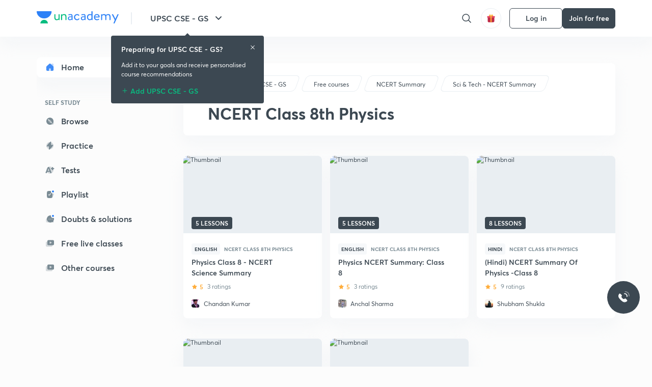

--- FILE ---
content_type: text/html; charset=utf-8
request_url: https://unacademy.com/goal/upsc-civil-services-examination-ias-preparation/KSCGY/free-platform/science-technology-ncert-summary/ncert-class-8th-physics/JGQQO
body_size: 32189
content:
<!DOCTYPE html><html lang="en"><head><meta charSet="utf-8"/><link rel="canonical" href="https://unacademy.com/goal/upsc-civil-services-examination-ias-preparation/KSCGY/free-platform/science-technology-ncert-summary/ncert-class-8th-physics/JGQQO"/><meta name="viewport" content="width=device-width, initial-scale=1.0"/><style>:root{
      --filter: 0;
      --theme: light;
      --color-opacity: 1;

      --color-base-0: #FCFCFC;
      --color-base-1: #FFFFFF;
      --color-base-light-0: #F7F9FB;
      --color-base-light-0-secondary: #F7F9FB;
      --color-base-fill: #3C4852;

      --color-text-primary: #3C4852;
      --color-text-secondary: #7A8B94;
      --color-text-tertiary: #FFFFFF;
      --color-text-secondary-light: #A6B3BA;
      --color-text-primary-light: #7A8B94;

      --color-shadow: rgba(233, 238, 242, 0.4);
      --color-shadow2: rgba(221, 230, 237, 0.4);
      --color-overlay: rgba(0, 0, 0, 0.5);
      --color-divider: #E9EEF2;
      --color-divider-secondary: #F0F4F7;
      --color-divider-tertiary: #3C4852;

      --color-primary-focus: #1E2429;
      --color-green-focus: #00965;
      --color-red-border-focus: #FEF5F5;
      --color-red-fill-focus: #C53D3D;
      --color-background:#FFF4E5;
      --color-progress-grey: #636D75;
      --color-progress-grey-secondary: #8A9197;
      --color-progress-base: #B1B6BA;
      --color-progress-base-secondary: #D8DADC;
      --color-purple: #E5E1FF;
      --color-purple-dark: #7F6EFC;
      --color-progress-base-primary: #000000;
      --color-purple-secondary: rgba(152, 117, 255, 0.1);
      --color-grey-background: #595959;

      --color-orange-1: #FFF5E5;

      --color-brown-1: #522C2C;
      --color-brown-2: #522C2C;
      --color-brown-3:  #A46840;

      --color-violet-1: #F7F9FB;
      --color-violet-2: #6B6D9C;

      --color-yellow-1: #B2863B;

      --color-blue-1: #45889F;

      --color-educator-bg: #F4F4F4;

      --color-accent-blue: #2d81f7;

      --color-red-1:#D84141;
      
      --color-red-2:#FFD8D8;

      --color-green-2: #08BD80;

      --color-grey-1: #e6e6e6;

      --color-blue-bg:rgba(45, 129, 247, 0.1);

      --color-blue-text: #086FFF;
    
      --color-bg-yellow: #FFFBEE;

       --color-brown-title: #905318;

      --color-green-bg: rgba(8, 189, 128, 0.1);

      --color-green-focus: rgba(0, 153, 101, 1);

      ;
  --color-i-white: #FFFFFF;
  --color-i-gray-93: #ABC9C7;
  --color-i-gray-94: #B9DFDC;
  --color-i-gray-95: #CADDDC;
  --color-i-gray-96: #DCEFED;
  --color-i-gray-97: #D8E6E5;
  --color-i-gray-98: #F3F5F7;
  --color-i-gray-99: #FCFCFC;
  --color-i-white-99: #EBF6F5;
  --color-i-green-99: #8DCCC5;
  --color-i-all-black: #000000;
  --color-i-pitch-black: #000000;
  --color-i-light-gray: #FCFCFCF;
  --color-i-white-v2: #8698a6;
  --color-i-white-v3: #FEFEFE;
  --color-i-gray: #627984;
  --color-i-gray-2: #CACACA;
  --color-i-gray-v2: #F0F4F7;
  --color-i-light-green: #E6F8F2;
  --color-i-light-orange: #FFEBCE;
  --color-i-light-red: #FFDAE1;
  --color-i-light-blue: #E5EDFA;
  --color-i-transparent-blue: #EAF2FE;
  --color-i-violet: #BA61D4;
  --color-i-vanilla: #F08FB4;
  --color-i-black: #3C4852;
  --color-i-black-light-25: rgba(60, 72, 82, 0.3);
  --color-i-dark-gray: #333333;
  --color-i-golden: #FFF7E8;
  --color-i-dark-gray-blue: #364049;
  
  --color-i-green: #08bd80;
  --color-i-green-light: rgba(8, 189, 128, 0.10);
  --color-i-green-focus: #009965;
  --color-i-blue: #2d81f7;
  --color-i-red: #eb5757;
  --color-i-red-light: rgba(235, 87, 87, 0.05);
  --color-i-red-focus: #C53D3D;
  --color-i-orange: #FFAD3B;
  

  --color-i-icon-gold: #F4D978;
  --color-i-icon-timer-gold: #D2B85A;
  --color-i-icon-butter: #DABC4C;
  --color-i-icon-butter-light: #FFE1BE52;
  --color-i-icon-black: #222222;
  --color-i-icon-dark-base: #2A2B2D;
  --color-i-icon-dark-header: #0909095c;
  --color-i-icon-dark-primary: #101010;
  --color-i-icon-dark-primary-transparent: #101010F2;
  --color-i-icon-light-hover: #2e2e2e;
  --color-i-icon-shadow: #3b3838bf;
  --color-i-icon-dark: #181919;
  --color-i-icon-dark-button: #242526;
  --color-i-icon-dark-secondary: #A2A0A2;
  --color-i-icon-dark-tertiary: #121212;
  --color-i-icon-dark-supporting: #424244;
  --color-i-icon-dark-supporting-secondary: #151515;
  --color-i-icon-light-tertiary: #F4F4F3;
  --color-i-icon-tacha: #CDB660;
  --color-i-icon-loader: #9098A3BF;
  --color-i-icon-progress: #FCFCFC30;
  --color-i-icon-overlay: #080808f2;
  --color-i-icon-gradient-1: #AA823D;
  --color-i-icon-gradient-2: #EFE288;
  --color-i-icon-gradient-3: #D1B85A;
  --color-i-icons-gradient: linear-gradient(261.69deg, #AA823D -0.19%, #EFE288 59.57%, #D1B85A 85.24%);
  --color-i-icons-skeleton-gradient: linear-gradient(90deg, rgba(0, 0, 0, 0),rgba(69, 64, 64, 0.23), rgba(0, 0, 0, 0));
  --color-i-icon-divider: #2A2B2D;
  --color-i-icon-base-fill: #F8F8F8;
  --color-i-icon-light-border: #2a2b2d6b;

  --color-i-accent-green: #08bd80;

  --color-i-text-black: #808080;
  --color-i-test: #4BB0D0;
  --color-i-combat: #2D81F7;
  --color-i-lmp: #5054cf;
  --color-i-silver: #837D8A;
  --color-i-light-silver: #E9E5EE;
  --color-i-divider: #e9eef2;
  --color-i-class: rgba(80, 84, 207, 0.15);
  --color-i-notes: rgba(255, 148, 115, 0.15);
  --color-i-practice: rgba(25, 154, 162, 0.15);
  --color-i-test-pink: rgba(234, 90, 143, 0.15);
  --color-i-combat-blue: rgba(60, 127, 250, 0.15);
  --color-i-white-transparent: rgba(252, 252, 252, 0.843);
  --color-i-winter-logo-blue: #003c8f;

  --color-i-facebook: #3B5998;
  --color-i-twitter: #00ACEE;
  --color-i-linkedIn: #0072B1;

  --color-i-light-gray: #FCFCFCF;
  --color-i-white-v2: #8698a6;
  --color-i-gray: #627984;
  --color-i-gray-v2: #F0F4F7;
  --color-i-gray-1: #a0a0a0;
  --color-i-gray-2: #c4c4c4;
  --color-i-gray-3: #9AAFBF;
  --color-i-gray-4: #EAEDF4;
  --color-i-gray-5: #D4DCE2;
  --color-i-gray-6: #F3F9FE;
  --color-i-gray-7: #F7F9FA;
  --color-i-gray-8: #94a8b3;
  --color-i-gray-9: #F4F4F3;
  --color-i-gray-10: #f8fafd;
  --color-i-gray-11: #DEE6EB;
  --color-i-gray-12: #828282;
  --color-i-gray-13: #7A8B94;
  --color-i-gray-14: #dde6ed;
  --color-i-gray-15: #7893a7;
  --color-i-gray-16: #EEEEEE;
  --color-i-gray-17: #6d6c84;
  --color-i-gray-18: #636D75;
  --color-i-gray-19: #f4f4f4;
  --color-i-gray-20: #babac0;
  --color-i-gray-21: #a0a0a5;
  --color-i-gray-22: #f0f0f0;
  --color-i-gray-23: #6d6d6d;
  --color-i-gray-24: #a0a096;
  --color-i-gray-25: #bcc5c9;
  --color-i-gray-26: #e1e0e0;
  --color-i-gray-27: #ededed;
  --color-i-gray-light-25: rgba(188, 197, 201, 0.3);
  --color-i-gray-28: #f8f8f8;
  --color-i-gray-29: #eBeBe8;
  --color-i-gray-30: rgba(0, 0, 0, 0.7);
  --color-i-gray-31: #d9d9d9;
  --color-i-gray-32: rgba(134, 152, 166, 0.12);
  --color-i-gray-33: rgba(255, 173, 59, 0.12);
  --color-i-gray-34: rgba(255, 255, 255, 0.14);
  --color-i-gray-35: #ebebeb;
  --color-i-gray-36: #f5f8fc;
  --color-i-gray-37: rgba(233, 238, 242, 0);
  --color-i-gray-38: #8B8B8B;
  --color-i-gray-39: #849295;
  --color-i-gray-40: #54748C;
  --color-i-gray-41: #f5f5f5;
  --color-i-gray-42: #8FA3B2;

  --color-i-violet-1: #7b8ab5;
  --color-i-violet-2: #493aaf;
  --color-i-violet-3: #ebe8ff;
  --color-i-violet-4: #5054CF;
  --color-i-violet-5: #4939ad;
  --color-i-violet-6: #eae7fa;
  --color-i-violet-7: #7b8ab5;
  --color-i-violet-8: #162e6d;
  --color-i-violet-9: #5754DB;
  --color-i-violet-10: #7D57EB;
  --color-i-violet-11: #F4F1FF;
  --color-i-violet-12: #7260E0;
  --color-i-violet-13: #9762f6;
  --color-i-violet-14: #8873FF;
  --color-i-violet-15: #9875FF;
  --color-i-violet-16: #070D1E;
  --color-i-violet-light: #B3C6F2;
  --color-i-violet-dark: #00154a;
  --color-i-violet-dark-1: #f7f9fb;
  --color-i-violet-light-1: #1f3262;
  --color-i-violet-17: #EDDEFF;
  --color-i-violet-18: #4B138F;
  --color-i-violet-19: #5816A9;
  --color-i-violet-20: #DFDEFF;
  --color-i-violet-21: #3B077A;
  --color-i-violet-22: #071437;
  --color-i-voilet-23: #745ae3;
  --color-i-voilet-24: rgba(45, 129, 247, 0.07);
  --color-i-voilet-25: #7B2C57;


  --color-i-blue: #2d81f7;
  --color-i-blue-1: #a9d4ff;
  --color-i-blue-2: #76baff;
  --color-i-blue-3: #1087ff;
  --color-i-blue-4: #1380d0;
  --color-i-blue-5: #e8f1ff;
  --color-i-blue-6: #f7faff;
  --color-i-blue-7: #3878D4;
  --color-i-blue-8: rgba(150, 194, 255, 0.8);
  --color-i-blue-9: #81b5ff;
  --color-i-blue-10: #f1f9ff;
  --color-i-blue-11: #f2f7fa;
  --color-i-blue-12: #54A4FF;
  --color-i-blue-13: rgba(229, 244, 255, 0.44);
  --color-i-blue-14: #eaf2fe;
  --color-i-blue-15: #eef6ff;
  --color-i-blue-16: #10A5D4;
  --color-i-blue-17: #5F8CF3;
  --color-i-blue-18: #408cf7;
  --color-i-blue-19: #1c76f3;
  --color-i-blue-20: #46BBE7;
  --color-i-blue-21: #0078d7;
  --color-i-blue-22: #f2f8ff;
  --color-i-blue-23: #086FFF;
  --color-i-blue-24: #20496b;
  --color-i-blue-25: #49BBDE;
  --color-i-blue-26: #ECF4FE;
  --color-i-blue-27: rgba(45, 129, 247, 0.1);
  --color-i-blue-28 : #d2e4fe;
  --color-i-blue-29 : #116ae8;
  --color-i-blue-30 : #CEE4FF;
  --color-i-blue-31 : #073D7F;
  --color-i-blue-32: #C2D8F3;
  --color-i-blue-33: #4A74BE;
  --color-i-blue-34: #3CAAEB;
  --color-i-blue-35 : #57b4f8;
  --color-i-blue-36: #C3D5E3;
  --color-i-blue-37: #E9F2FF;
  --color-i-blue-38: #209AB5;
  --color-i-blue-39: #069AB8;
  --color-i-blue-40: #3F51b5;
  --color-i-blue-41: #f8f8ff;
  --color-i-blue-42: rgba(32, 159, 177, 0.1);
  --color-i-blue-43: #004D81;
  --color-i-blue-44: #0D1837;
  --color-i-blue-45: #0D4491;
  --color-i-blue-46: #5873FF;
  --color-i-blue-47: #2d81f71a;
  --color-i-blue-48: #E6F0FE;

  --color-i-orange-1: #FFAD3B;
  --color-i-orange-2: #F19731;
  --color-i-orange-3: #FFEBCE;
  --color-i-orange-4: #ffeed7;
  --color-i-orange-5: #ffdc96;
  --color-i-orange-6: #fff0d0;
  --color-i-orange-7: #fff6e2;
  --color-i-orange-8: #fae3bd;
  --color-i-orange-9: #ffedd3;
  --color-i-orange-10: #fffbeb;
  --color-i-orange-11: #FFB800;
  --color-i-orange-12: #FDD0A8;
  --color-i-orange-13: #FFAA00;
  --color-i-orange-14: #FFF7EC;
  --color-i-orange-15: #EBD3A7;
  --color-i-orange-16: rgba(255, 173, 59, 0.12);
  --color-i-orange-17: rgba(233, 149, 23, 0.1);
  --color-i-orange-18: #FFF9F0;
  --color-i-orange-19: #FFF0DE;
  --color-i-orange-20: #F4D199;
  --color-i-orange-21: #FFF6EA;
  --color-i-orange-22: #ff9502;
  --color-i-orange-23: #833D0F;
  --color-i-orange-24: #FDC473CC;

  
  --color-i-yellow-1: #F1C119;
  --color-i-yellow-2: #FFE294;
  --color-i-yellow-3: #fff2d7;
  --color-i-yellow-4: #FDB858;
  --color-i-yellow-5: #FF9706;
  --color-i-yellow-6: #FFF3C9;
  --color-i-yellow-7: #CBA678;
  --color-i-yellow-8: #FCF8E7;
  --color-i-yellow-9: #fffefc;
  --color-i-yellow-10: #E79422;
  --color-i-yellow-13: #FFDA7C;
  --color-i-yellow-14: #F1B334;
  

  --color-i-pink-1: #fdeeee;
  --color-i-pink-2: #FFDAE1;
  --color-i-pink-3: #ffcdcd;
  --color-i-pink-4: #fe7b7c;
  --color-i-pink-5: #FFF4F4;
  --color-i-pink-6: #FDEFEF;
  --color-i-pink-7: #ff8080;


  --color-i-red-focus: #C53D3D;
  --color-i-red: #eb5757;
  --color-i-red-1: #F67474;
  --color-i-red-2: #EA6060;
  --color-i-red-3: #EB5757;
  --color-i-red-4:  #EB57571A;

  --color-i-brown-1: #B67245;
  --color-i-brown-2: #905318;
  --color-i-brown-3: #ab8355;
  --color-i-brown-4: #6C2A18;
  --color-i-brown-5: #6C520B;
  --color-i-brown-6: rgba(255, 173, 59, 0.2);
  --color-i-brown-7: #522C2C;
  --color-i-brown-8: #5D3402;
  --color-i-brown-9: #594602;
  --color-i-brown-10: #93550A;
  --color-i-brown-11: #885626;
  --color-i-brown-12: rgba(255, 173, 59, 0.1);
  --color-i-brown-13:  #DE7800;
  --color-i-brown-14: #CD691E;


  --color-i-turquoise-1: #21C5C6;
  --color-i-turquoise-2: #17AEB5;
  --color-i-turquoise-3: #a9f4fc;
  --color-i-turquoise-4: #199AA2;
  --color-i-turquoise-5: #01BCDB;
  --color-i-turquoise-6: #1FC1C1;

  --color-i-light-green: #E6F8F2;
  --color-i-green: #08bd80;
  --color-i-green-focus: #009965;
  --color-i-accent-green: #08bd80;
  --color-i-quiz: #04AA82;
  --color-i-green-1: #eefff7;
  --color-i-green-2: #cdfbe5;
  --color-i-green-3: #93B112;
  --color-i-green-4: #079364;
  --color-i-green-5: #62DBB2;
  --color-i-green-6: #E3F5EF;
  --color-i-green-7: #01B196;
  --color-i-green-8: #199AA2;
  --color-i-green-9: #1CC18A;
  --color-i-green-10: #E7F9F3;
  --color-i-green-11: #44A182;
  --color-i-green-12: rgba(8, 189, 128, 0.1);
  --color-i-green-13: #CAFFFF;
  --color-i-green-14: #086969;
  --color-i-green-15: #D5FFEB;
  --color-i-green-16: #00312A;
  --color-i-green-17: #008E7E;
  --color-i-green-18: #0099651A;

  --color-i-pitch-black: #000000;
  --color-i-black-1: #202022;
  --color-i-black-2: #0b1a3e;
  --color-i-black-3: #1f2432;
  --color-i-black-4: #071128;
  --color-i-black-5: #2c2c2e;
  --color-i-black-6: rgba(11, 11, 11, 0.4);
  --color-i-black-7: #2C3236;
  --color-i-black-8: #404040;
  --color-i-black-9: #01100D;
  --color-i-black-10: #00000080;

  --color-i-gold-1: #FED05C;
  --color-i-gold-2: #FDF5E4;
  --color-i-gold-3: #FFE6B2;
  --color-i-gold-4: #FFF8E0;

  --color-i-silver-1: #F8FBFD;
  --color-i-silver-2: #E2EDF4;

  --color-i-highlight: #FFEEC4;
  --color-i-current-highlight: #FBD39B;
  --color-i-yellow-11: #fffaf3;
  --color-i-yellow-12: #fef4e6;
  --color-i-orange-light: #FFAD3B;
  --color-i-orange-streaks: #FFB54E;
  --color-i-orange-dark: #f99d47;
  --color-i-blue-streaks: #34A4FF;

  --color-rank-pill-1: #B2863B;
  --color-rank-pill-2: #45889F;
  --color-rank-pill-3: #A46840;
  --color-rank-pill-4: #6B6D9C;

  --color-accent-blue: #2d81f7;

  --color-red-1:#D84141;
      
  --color-red-2:#FFD8D8;

  --color-green-2: #08BD80;

  --color-grey-1: #e6e6e6;

}</style><link rel="preload" as="image" imageSrcSet="https://static.uacdn.net/production/_next/static/images/logo.svg?q=75&amp;auto=format%2Ccompress&amp;w=256 1x, https://static.uacdn.net/production/_next/static/images/logo.svg?q=75&amp;auto=format%2Ccompress&amp;w=384 2x"/><link rel="preload" as="image" imageSrcSet="https://static.uacdn.net/production/_next/static/images/giftHomePage.svg?q=75&amp;auto=format%2Ccompress&amp;w=32 1x, https://static.uacdn.net/production/_next/static/images/giftHomePage.svg?q=75&amp;auto=format%2Ccompress&amp;w=48 2x"/><meta name="twitter:card" content="summary"/><meta name="twitter:creator" content="@unacademy"/><meta property="og:type" content="website"/><meta property="og:image:width" content="800"/><meta property="og:image:height" content="600"/><meta property="og:site_name" content="Unacademy"/><meta property="theme-color" content="FFA500"/><meta property="twitter:app:id:iphone" content="1342565069"/><meta property="twitter:app:id:ipad" content="1342565069"/><meta property="twitter:app:id:googleplay" content="4976430399163977061"/><meta property="twitter:app:url:iphone" content="medium://p/9fd506428204"/><meta property="twitter:app:name:iphone" content="Unacademy IOS"/><meta property="al:ios:app_name" content="Unacademy IOS"/><meta property="al:ios:app_store_id" content="1342565069"/><meta property="al:ios:url" content="medium://p/9fd506428204"/><meta property="al:android:package" content="com.unacademyapp"/><meta property="al:android:url" content="unacademy://goal/ssc-exams/VLEMN/free"/><meta property="al:android:app_name" content="Unacademy Android"/><meta name="robots" content="index,follow"/><meta name="googlebot" content="index,follow"/><meta name="description" content="Explore various courses on NCERT Class 8th Physics from India&#x27;s top educators on Unacademy"/><meta property="og:title" content="NCERT Class 8th Physics | UPSC CSE - GS | Unacademy"/><meta property="og:description" content="Explore various courses on NCERT Class 8th Physics from India&#x27;s top educators on Unacademy"/><meta property="og:url" content="https://unacademy.com/goal/upsc-civil-services-examination-ias-preparation/KSCGY/free/ncert-class-8th-physics/JGQQO"/><meta property="og:image" content="https://static.uacdn.net/thumbnail/graph_images/dc6ccf209ce84dba9f88945bc1277603.png"/><title>NCERT Class 8th Physics | UPSC CSE - GS | Unacademy</title><meta name="next-head-count" content="32"/><link rel="shortcut icon" href="https://static.uacdn.net/production/_next/static/favicon.ico"/><meta name="theme-color" content="#3C4852"/><link rel="manifest" href="/static/manifest.json" crossorigin="use-credentials"/><meta name="mobile-web-app-capable" content="yes"/><meta name="apple-mobile-web-app-capable" content="yes"/><meta name="application-name" content="Unacademy"/><meta name="apple-mobile-web-app-title" content="Unacademy"/><meta property="og:logo" content="https://static.uacdn.net/production/_next/static/icons/icon-72x72.png"/><meta property="og:logo" content="https://static.uacdn.net/production/_next/static/icons/icon-96x96.png"/><meta property="og:logo" content="https://static.uacdn.net/production/_next/static/icons/icon-128x128.png"/><meta property="og:logo" content="https://static.uacdn.net/production/_next/static/icons/icon-144x144.png"/><meta property="og:logo" content="https://static.uacdn.net/production/_next/static/icons/icon-152x152.png"/><meta property="og:logo" content="https://static.uacdn.net/production/_next/static/icons/icon-192x192.png"/><meta property="og:logo" content="https://static.uacdn.net/production/_next/static/icons/icon-384x384.png"/><meta property="og:logo" content="https://static.uacdn.net/production/_next/static/icons/icon-512x512.png"/><link rel="apple-touch-icon" href="https://static.uacdn.net/production/_next/static/icons/icon-192x192.png"/><meta name="msapplication-starturl" content="/"/><link rel="preconnect" href="https://static.uacdn.net" crossorigin="true"/><link rel="preconnect" href="https://errors3.unacademy.com/" crossorigin="true"/><link rel="dns-prefetch" href="https://www.google-analytics.com" crossorigin="true"/><script async="" src="https://www.googletagmanager.com/gtag/js?id=GTM-5F85XTW"></script><script>
            window.dataLayer = window.dataLayer || [];
            function gtag(){dataLayer.push(arguments);}
            gtag('js', new Date());
            gtag('config', 'GTM-5F85XTW', {
              page_path: window.location.pathname,
            });
          </script><noscript data-n-css=""></noscript><script defer="" nomodule="" src="https://static.uacdn.net/production/_next/static/chunks/polyfills-c67a75d1b6f99dc8.js"></script><script data-partytown-config="">
            partytown = {
              lib: "https://static.uacdn.net/production/_next/static/~partytown/"
            };
          </script><script data-partytown="">!(function(w,p,f,c){c=w[p]=w[p]||{};c[f]=(c[f]||[])})(window,'partytown','forward');/* Partytown 0.7.5 - MIT builder.io */
!function(t,e,n,i,r,o,a,d,s,c,p,l){function u(){l||(l=1,"/"==(a=(o.lib||"/~partytown/")+(o.debug?"debug/":""))[0]&&(s=e.querySelectorAll('script[type="text/partytown"]'),i!=t?i.dispatchEvent(new CustomEvent("pt1",{detail:t})):(d=setTimeout(f,1e4),e.addEventListener("pt0",w),r?h(1):n.serviceWorker?n.serviceWorker.register(a+(o.swPath||"partytown-sw.js"),{scope:a}).then((function(t){t.active?h():t.installing&&t.installing.addEventListener("statechange",(function(t){"activated"==t.target.state&&h()}))}),console.error):f())))}function h(t){c=e.createElement(t?"script":"iframe"),t||(c.setAttribute("style","display:block;width:0;height:0;border:0;visibility:hidden"),c.setAttribute("aria-hidden",!0)),c.src=a+"partytown-"+(t?"atomics.js?v=0.7.5":"sandbox-sw.html?"+Date.now()),e.body.appendChild(c)}function f(n,r){for(w(),i==t&&(o.forward||[]).map((function(e){delete t[e.split(".")[0]]})),n=0;n<s.length;n++)(r=e.createElement("script")).innerHTML=s[n].innerHTML,e.head.appendChild(r);c&&c.parentNode.removeChild(c)}function w(){clearTimeout(d)}o=t.partytown||{},i==t&&(o.forward||[]).map((function(e){p=t,e.split(".").map((function(e,n,i){p=p[i[n]]=n+1<i.length?"push"==i[n+1]?[]:p[i[n]]||{}:function(){(t._ptf=t._ptf||[]).push(i,arguments)}}))})),"complete"==e.readyState?u():(t.addEventListener("DOMContentLoaded",u),t.addEventListener("load",u))}(window,document,navigator,top,window.crossOriginIsolated);</script><script id="gtm-script" type="text/partytown" data-nscript="worker">
            (function(w,d,s,l,i){w[l]=w[l]||[];w[l].push({'gtm.start':
            new Date().getTime(),event:'gtm.js'});var f=d.getElementsByTagName(s)[0],
            j=d.createElement(s),dl=l!='dataLayer'?'&l='+l:'';j.async=true;j.src=
            'https://www.googletagmanager.com/gtm.js?id='+i+dl;f.parentNode.insertBefore(j,f);
            })(window,document,'script','dataLayer', 'GTM-5F85XTW');
          </script><script src="https://static.uacdn.net/production/_next/static/chunks/webpack-65eb95c6faeef980.js" defer=""></script><script src="https://static.uacdn.net/production/_next/static/chunks/framework-a276e7e779152ce1.js" defer=""></script><script src="https://static.uacdn.net/production/_next/static/chunks/main-dcb22855a541aa7b.js" defer=""></script><script src="https://static.uacdn.net/production/_next/static/chunks/pages/_app-101e7e021ec0aebc.js" defer=""></script><script src="https://static.uacdn.net/production/_next/static/chunks/35303-0dc2cd0f75d6182a.js" defer=""></script><script src="https://static.uacdn.net/production/_next/static/chunks/5566-7c63988a5b741702.js" defer=""></script><script src="https://static.uacdn.net/production/_next/static/chunks/82492-c3b8df39b65cc4fc.js" defer=""></script><script src="https://static.uacdn.net/production/_next/static/chunks/2185-515a773abe8a6bea.js" defer=""></script><script src="https://static.uacdn.net/production/_next/static/chunks/36688-955528e047729d4e.js" defer=""></script><script src="https://static.uacdn.net/production/_next/static/chunks/89755-1a9999752ce09eac.js" defer=""></script><script src="https://static.uacdn.net/production/_next/static/chunks/50361-2e4664fde80d339a.js" defer=""></script><script src="https://static.uacdn.net/production/_next/static/chunks/13025-322410a968151173.js" defer=""></script><script src="https://static.uacdn.net/production/_next/static/chunks/35002-3cf387de2026a8da.js" defer=""></script><script src="https://static.uacdn.net/production/_next/static/chunks/65127-69f753063dff5e09.js" defer=""></script><script src="https://static.uacdn.net/production/_next/static/chunks/19802-f805ed6562385c99.js" defer=""></script><script src="https://static.uacdn.net/production/_next/static/chunks/17321-af3b2419f8e1be95.js" defer=""></script><script src="https://static.uacdn.net/production/_next/static/chunks/868-f2054ee19048d5cd.js" defer=""></script><script src="https://static.uacdn.net/production/_next/static/chunks/86879-68c9149ae091dd55.js" defer=""></script><script src="https://static.uacdn.net/production/_next/static/chunks/23306-e20f92a1304cda27.js" defer=""></script><script src="https://static.uacdn.net/production/_next/static/chunks/26013-0084bda2a6ff4ebd.js" defer=""></script><script src="https://static.uacdn.net/production/_next/static/chunks/57131-26b333bdb760cd2b.js" defer=""></script><script src="https://static.uacdn.net/production/_next/static/chunks/50618-ea95c7a2071db5a8.js" defer=""></script><script src="https://static.uacdn.net/production/_next/static/chunks/75948-faddf5ac85331de4.js" defer=""></script><script src="https://static.uacdn.net/production/_next/static/chunks/55047-1ddfcf06a4067e39.js" defer=""></script><script src="https://static.uacdn.net/production/_next/static/chunks/4881-09e438eecb2670b2.js" defer=""></script><script src="https://static.uacdn.net/production/_next/static/chunks/31274-bec28b78f53b3804.js" defer=""></script><script src="https://static.uacdn.net/production/_next/static/chunks/20381-5ede3d60645fc69a.js" defer=""></script><script src="https://static.uacdn.net/production/_next/static/chunks/54283-16b8840a05b62a0a.js" defer=""></script><script src="https://static.uacdn.net/production/_next/static/chunks/98019-351c503912bed056.js" defer=""></script><script src="https://static.uacdn.net/production/_next/static/chunks/pages/goal/%5BgoalSlug%5D/%5BgoalUID%5D/free-platform/%5BtopicSlugType%5D/%5BtopicSlugUID%5D/%5BconceptUID%5D-eb1e15f887e319ba.js" defer=""></script><script src="https://static.uacdn.net/production/_next/static/puUBC5nO5NFbxYYIQU0Sw/_buildManifest.js" defer=""></script><script src="https://static.uacdn.net/production/_next/static/puUBC5nO5NFbxYYIQU0Sw/_ssgManifest.js" defer=""></script><style id="jss-server-side">.MuiPaper-root {
  color: rgba(0, 0, 0, 0.87);
  transition: box-shadow 300ms cubic-bezier(0.4, 0, 0.2, 1) 0ms;
  background-color: #fff;
}
.MuiPaper-rounded {
  border-radius: 4px;
}
.MuiPaper-outlined {
  border: 1px solid rgba(0, 0, 0, 0.12);
}
.MuiPaper-elevation0 {
  box-shadow: none;
}
.MuiPaper-elevation1 {
  box-shadow: 0px 2px 1px -1px rgba(0,0,0,0.2),0px 1px 1px 0px rgba(0,0,0,0.14),0px 1px 3px 0px rgba(0,0,0,0.12);
}
.MuiPaper-elevation2 {
  box-shadow: 0px 3px 1px -2px rgba(0,0,0,0.2),0px 2px 2px 0px rgba(0,0,0,0.14),0px 1px 5px 0px rgba(0,0,0,0.12);
}
.MuiPaper-elevation3 {
  box-shadow: 0px 3px 3px -2px rgba(0,0,0,0.2),0px 3px 4px 0px rgba(0,0,0,0.14),0px 1px 8px 0px rgba(0,0,0,0.12);
}
.MuiPaper-elevation4 {
  box-shadow: 0px 2px 4px -1px rgba(0,0,0,0.2),0px 4px 5px 0px rgba(0,0,0,0.14),0px 1px 10px 0px rgba(0,0,0,0.12);
}
.MuiPaper-elevation5 {
  box-shadow: 0px 3px 5px -1px rgba(0,0,0,0.2),0px 5px 8px 0px rgba(0,0,0,0.14),0px 1px 14px 0px rgba(0,0,0,0.12);
}
.MuiPaper-elevation6 {
  box-shadow: 0px 3px 5px -1px rgba(0,0,0,0.2),0px 6px 10px 0px rgba(0,0,0,0.14),0px 1px 18px 0px rgba(0,0,0,0.12);
}
.MuiPaper-elevation7 {
  box-shadow: 0px 4px 5px -2px rgba(0,0,0,0.2),0px 7px 10px 1px rgba(0,0,0,0.14),0px 2px 16px 1px rgba(0,0,0,0.12);
}
.MuiPaper-elevation8 {
  box-shadow: 0px 5px 5px -3px rgba(0,0,0,0.2),0px 8px 10px 1px rgba(0,0,0,0.14),0px 3px 14px 2px rgba(0,0,0,0.12);
}
.MuiPaper-elevation9 {
  box-shadow: 0px 5px 6px -3px rgba(0,0,0,0.2),0px 9px 12px 1px rgba(0,0,0,0.14),0px 3px 16px 2px rgba(0,0,0,0.12);
}
.MuiPaper-elevation10 {
  box-shadow: 0px 6px 6px -3px rgba(0,0,0,0.2),0px 10px 14px 1px rgba(0,0,0,0.14),0px 4px 18px 3px rgba(0,0,0,0.12);
}
.MuiPaper-elevation11 {
  box-shadow: 0px 6px 7px -4px rgba(0,0,0,0.2),0px 11px 15px 1px rgba(0,0,0,0.14),0px 4px 20px 3px rgba(0,0,0,0.12);
}
.MuiPaper-elevation12 {
  box-shadow: 0px 7px 8px -4px rgba(0,0,0,0.2),0px 12px 17px 2px rgba(0,0,0,0.14),0px 5px 22px 4px rgba(0,0,0,0.12);
}
.MuiPaper-elevation13 {
  box-shadow: 0px 7px 8px -4px rgba(0,0,0,0.2),0px 13px 19px 2px rgba(0,0,0,0.14),0px 5px 24px 4px rgba(0,0,0,0.12);
}
.MuiPaper-elevation14 {
  box-shadow: 0px 7px 9px -4px rgba(0,0,0,0.2),0px 14px 21px 2px rgba(0,0,0,0.14),0px 5px 26px 4px rgba(0,0,0,0.12);
}
.MuiPaper-elevation15 {
  box-shadow: 0px 8px 9px -5px rgba(0,0,0,0.2),0px 15px 22px 2px rgba(0,0,0,0.14),0px 6px 28px 5px rgba(0,0,0,0.12);
}
.MuiPaper-elevation16 {
  box-shadow: 0px 8px 10px -5px rgba(0,0,0,0.2),0px 16px 24px 2px rgba(0,0,0,0.14),0px 6px 30px 5px rgba(0,0,0,0.12);
}
.MuiPaper-elevation17 {
  box-shadow: 0px 8px 11px -5px rgba(0,0,0,0.2),0px 17px 26px 2px rgba(0,0,0,0.14),0px 6px 32px 5px rgba(0,0,0,0.12);
}
.MuiPaper-elevation18 {
  box-shadow: 0px 9px 11px -5px rgba(0,0,0,0.2),0px 18px 28px 2px rgba(0,0,0,0.14),0px 7px 34px 6px rgba(0,0,0,0.12);
}
.MuiPaper-elevation19 {
  box-shadow: 0px 9px 12px -6px rgba(0,0,0,0.2),0px 19px 29px 2px rgba(0,0,0,0.14),0px 7px 36px 6px rgba(0,0,0,0.12);
}
.MuiPaper-elevation20 {
  box-shadow: 0px 10px 13px -6px rgba(0,0,0,0.2),0px 20px 31px 3px rgba(0,0,0,0.14),0px 8px 38px 7px rgba(0,0,0,0.12);
}
.MuiPaper-elevation21 {
  box-shadow: 0px 10px 13px -6px rgba(0,0,0,0.2),0px 21px 33px 3px rgba(0,0,0,0.14),0px 8px 40px 7px rgba(0,0,0,0.12);
}
.MuiPaper-elevation22 {
  box-shadow: 0px 10px 14px -6px rgba(0,0,0,0.2),0px 22px 35px 3px rgba(0,0,0,0.14),0px 8px 42px 7px rgba(0,0,0,0.12);
}
.MuiPaper-elevation23 {
  box-shadow: 0px 11px 14px -7px rgba(0,0,0,0.2),0px 23px 36px 3px rgba(0,0,0,0.14),0px 9px 44px 8px rgba(0,0,0,0.12);
}
.MuiPaper-elevation24 {
  box-shadow: 0px 11px 15px -7px rgba(0,0,0,0.2),0px 24px 38px 3px rgba(0,0,0,0.14),0px 9px 46px 8px rgba(0,0,0,0.12);
}
.MuiButtonBase-root {
  color: inherit;
  border: 0;
  cursor: pointer;
  margin: 0;
  display: inline-flex;
  outline: 0;
  padding: 0;
  position: relative;
  align-items: center;
  user-select: none;
  border-radius: 0;
  vertical-align: middle;
  -moz-appearance: none;
  justify-content: center;
  text-decoration: none;
  background-color: transparent;
  -webkit-appearance: none;
  -webkit-tap-highlight-color: transparent;
}
.MuiButtonBase-root::-moz-focus-inner {
  border-style: none;
}
.MuiButtonBase-root.Mui-disabled {
  cursor: default;
  pointer-events: none;
}
@media print {
  .MuiButtonBase-root {
    color-adjust: exact;
  }
}
  .MuiIconButton-root {
    flex: 0 0 auto;
    color: rgba(0, 0, 0, 0.54);
    padding: 12px;
    overflow: visible;
    font-size: 1.5rem;
    text-align: center;
    transition: background-color 150ms cubic-bezier(0.4, 0, 0.2, 1) 0ms;
    border-radius: 50%;
  }
  .MuiIconButton-root:hover {
    background-color: rgba(0, 0, 0, 0.04);
  }
  .MuiIconButton-root.Mui-disabled {
    color: rgba(0, 0, 0, 0.26);
    background-color: transparent;
  }
@media (hover: none) {
  .MuiIconButton-root:hover {
    background-color: transparent;
  }
}
  .MuiIconButton-edgeStart {
    margin-left: -12px;
  }
  .MuiIconButton-sizeSmall.MuiIconButton-edgeStart {
    margin-left: -3px;
  }
  .MuiIconButton-edgeEnd {
    margin-right: -12px;
  }
  .MuiIconButton-sizeSmall.MuiIconButton-edgeEnd {
    margin-right: -3px;
  }
  .MuiIconButton-colorInherit {
    color: inherit;
  }
  .MuiIconButton-colorPrimary {
    color: #3f51b5;
  }
  .MuiIconButton-colorPrimary:hover {
    background-color: rgba(63, 81, 181, 0.04);
  }
@media (hover: none) {
  .MuiIconButton-colorPrimary:hover {
    background-color: transparent;
  }
}
  .MuiIconButton-colorSecondary {
    color: #f50057;
  }
  .MuiIconButton-colorSecondary:hover {
    background-color: rgba(245, 0, 87, 0.04);
  }
@media (hover: none) {
  .MuiIconButton-colorSecondary:hover {
    background-color: transparent;
  }
}
  .MuiIconButton-sizeSmall {
    padding: 3px;
    font-size: 1.125rem;
  }
  .MuiIconButton-label {
    width: 100%;
    display: flex;
    align-items: inherit;
    justify-content: inherit;
  }
  .MuiButton-root {
    color: rgba(0, 0, 0, 0.87);
    padding: 6px 16px;
    font-size: 0.875rem;
    min-width: 64px;
    box-sizing: border-box;
    transition: background-color 250ms cubic-bezier(0.4, 0, 0.2, 1) 0ms,box-shadow 250ms cubic-bezier(0.4, 0, 0.2, 1) 0ms,border 250ms cubic-bezier(0.4, 0, 0.2, 1) 0ms;
    font-family: "Roboto", "Helvetica", "Arial", sans-serif;
    font-weight: 500;
    line-height: 1.75;
    border-radius: 4px;
    letter-spacing: 0.02857em;
    text-transform: uppercase;
  }
  .MuiButton-root:hover {
    text-decoration: none;
    background-color: rgba(0, 0, 0, 0.04);
  }
  .MuiButton-root.Mui-disabled {
    color: rgba(0, 0, 0, 0.26);
  }
@media (hover: none) {
  .MuiButton-root:hover {
    background-color: transparent;
  }
}
  .MuiButton-root:hover.Mui-disabled {
    background-color: transparent;
  }
  .MuiButton-label {
    width: 100%;
    display: inherit;
    align-items: inherit;
    justify-content: inherit;
  }
  .MuiButton-text {
    padding: 6px 8px;
  }
  .MuiButton-textPrimary {
    color: #3f51b5;
  }
  .MuiButton-textPrimary:hover {
    background-color: rgba(63, 81, 181, 0.04);
  }
@media (hover: none) {
  .MuiButton-textPrimary:hover {
    background-color: transparent;
  }
}
  .MuiButton-textSecondary {
    color: #f50057;
  }
  .MuiButton-textSecondary:hover {
    background-color: rgba(245, 0, 87, 0.04);
  }
@media (hover: none) {
  .MuiButton-textSecondary:hover {
    background-color: transparent;
  }
}
  .MuiButton-outlined {
    border: 1px solid rgba(0, 0, 0, 0.23);
    padding: 5px 15px;
  }
  .MuiButton-outlined.Mui-disabled {
    border: 1px solid rgba(0, 0, 0, 0.12);
  }
  .MuiButton-outlinedPrimary {
    color: #3f51b5;
    border: 1px solid rgba(63, 81, 181, 0.5);
  }
  .MuiButton-outlinedPrimary:hover {
    border: 1px solid #3f51b5;
    background-color: rgba(63, 81, 181, 0.04);
  }
@media (hover: none) {
  .MuiButton-outlinedPrimary:hover {
    background-color: transparent;
  }
}
  .MuiButton-outlinedSecondary {
    color: #f50057;
    border: 1px solid rgba(245, 0, 87, 0.5);
  }
  .MuiButton-outlinedSecondary:hover {
    border: 1px solid #f50057;
    background-color: rgba(245, 0, 87, 0.04);
  }
  .MuiButton-outlinedSecondary.Mui-disabled {
    border: 1px solid rgba(0, 0, 0, 0.26);
  }
@media (hover: none) {
  .MuiButton-outlinedSecondary:hover {
    background-color: transparent;
  }
}
  .MuiButton-contained {
    color: rgba(0, 0, 0, 0.87);
    box-shadow: 0px 3px 1px -2px rgba(0,0,0,0.2),0px 2px 2px 0px rgba(0,0,0,0.14),0px 1px 5px 0px rgba(0,0,0,0.12);
    background-color: #e0e0e0;
  }
  .MuiButton-contained:hover {
    box-shadow: 0px 2px 4px -1px rgba(0,0,0,0.2),0px 4px 5px 0px rgba(0,0,0,0.14),0px 1px 10px 0px rgba(0,0,0,0.12);
    background-color: #d5d5d5;
  }
  .MuiButton-contained.Mui-focusVisible {
    box-shadow: 0px 3px 5px -1px rgba(0,0,0,0.2),0px 6px 10px 0px rgba(0,0,0,0.14),0px 1px 18px 0px rgba(0,0,0,0.12);
  }
  .MuiButton-contained:active {
    box-shadow: 0px 5px 5px -3px rgba(0,0,0,0.2),0px 8px 10px 1px rgba(0,0,0,0.14),0px 3px 14px 2px rgba(0,0,0,0.12);
  }
  .MuiButton-contained.Mui-disabled {
    color: rgba(0, 0, 0, 0.26);
    box-shadow: none;
    background-color: rgba(0, 0, 0, 0.12);
  }
@media (hover: none) {
  .MuiButton-contained:hover {
    box-shadow: 0px 3px 1px -2px rgba(0,0,0,0.2),0px 2px 2px 0px rgba(0,0,0,0.14),0px 1px 5px 0px rgba(0,0,0,0.12);
    background-color: #e0e0e0;
  }
}
  .MuiButton-contained:hover.Mui-disabled {
    background-color: rgba(0, 0, 0, 0.12);
  }
  .MuiButton-containedPrimary {
    color: #fff;
    background-color: #3f51b5;
  }
  .MuiButton-containedPrimary:hover {
    background-color: #303f9f;
  }
@media (hover: none) {
  .MuiButton-containedPrimary:hover {
    background-color: #3f51b5;
  }
}
  .MuiButton-containedSecondary {
    color: #fff;
    background-color: #f50057;
  }
  .MuiButton-containedSecondary:hover {
    background-color: #c51162;
  }
@media (hover: none) {
  .MuiButton-containedSecondary:hover {
    background-color: #f50057;
  }
}
  .MuiButton-disableElevation {
    box-shadow: none;
  }
  .MuiButton-disableElevation:hover {
    box-shadow: none;
  }
  .MuiButton-disableElevation.Mui-focusVisible {
    box-shadow: none;
  }
  .MuiButton-disableElevation:active {
    box-shadow: none;
  }
  .MuiButton-disableElevation.Mui-disabled {
    box-shadow: none;
  }
  .MuiButton-colorInherit {
    color: inherit;
    border-color: currentColor;
  }
  .MuiButton-textSizeSmall {
    padding: 4px 5px;
    font-size: 0.8125rem;
  }
  .MuiButton-textSizeLarge {
    padding: 8px 11px;
    font-size: 0.9375rem;
  }
  .MuiButton-outlinedSizeSmall {
    padding: 3px 9px;
    font-size: 0.8125rem;
  }
  .MuiButton-outlinedSizeLarge {
    padding: 7px 21px;
    font-size: 0.9375rem;
  }
  .MuiButton-containedSizeSmall {
    padding: 4px 10px;
    font-size: 0.8125rem;
  }
  .MuiButton-containedSizeLarge {
    padding: 8px 22px;
    font-size: 0.9375rem;
  }
  .MuiButton-fullWidth {
    width: 100%;
  }
  .MuiButton-startIcon {
    display: inherit;
    margin-left: -4px;
    margin-right: 8px;
  }
  .MuiButton-startIcon.MuiButton-iconSizeSmall {
    margin-left: -2px;
  }
  .MuiButton-endIcon {
    display: inherit;
    margin-left: 8px;
    margin-right: -4px;
  }
  .MuiButton-endIcon.MuiButton-iconSizeSmall {
    margin-right: -2px;
  }
  .MuiButton-iconSizeSmall > *:first-child {
    font-size: 18px;
  }
  .MuiButton-iconSizeMedium > *:first-child {
    font-size: 20px;
  }
  .MuiButton-iconSizeLarge > *:first-child {
    font-size: 22px;
  }
  .MuiDivider-root {
    border: none;
    height: 1px;
    margin: 0;
    flex-shrink: 0;
    background-color: rgba(0, 0, 0, 0.12);
  }
  .MuiDivider-absolute {
    left: 0;
    width: 100%;
    bottom: 0;
    position: absolute;
  }
  .MuiDivider-inset {
    margin-left: 72px;
  }
  .MuiDivider-light {
    background-color: rgba(0, 0, 0, 0.08);
  }
  .MuiDivider-middle {
    margin-left: 16px;
    margin-right: 16px;
  }
  .MuiDivider-vertical {
    width: 1px;
    height: 100%;
  }
  .MuiDivider-flexItem {
    height: auto;
    align-self: stretch;
  }
  .MuiLinearProgress-root {
    height: 4px;
    overflow: hidden;
    position: relative;
  }
@media print {
  .MuiLinearProgress-root {
    color-adjust: exact;
  }
}
  .MuiLinearProgress-colorPrimary {
    background-color: rgb(182, 188, 226);
  }
  .MuiLinearProgress-colorSecondary {
    background-color: rgb(251, 158, 191);
  }
  .MuiLinearProgress-buffer {
    background-color: transparent;
  }
  .MuiLinearProgress-query {
    transform: rotate(180deg);
  }
  .MuiLinearProgress-dashed {
    width: 100%;
    height: 100%;
    position: absolute;
    animation: MuiLinearProgress-keyframes-buffer 3s infinite linear;
    margin-top: 0;
  }
  .MuiLinearProgress-dashedColorPrimary {
    background-size: 10px 10px;
    background-image: radial-gradient(rgb(182, 188, 226) 0%, rgb(182, 188, 226) 16%, transparent 42%);
    background-position: 0 -23px;
  }
  .MuiLinearProgress-dashedColorSecondary {
    background-size: 10px 10px;
    background-image: radial-gradient(rgb(251, 158, 191) 0%, rgb(251, 158, 191) 16%, transparent 42%);
    background-position: 0 -23px;
  }
  .MuiLinearProgress-bar {
    top: 0;
    left: 0;
    width: 100%;
    bottom: 0;
    position: absolute;
    transition: transform 0.2s linear;
    transform-origin: left;
  }
  .MuiLinearProgress-barColorPrimary {
    background-color: #3f51b5;
  }
  .MuiLinearProgress-barColorSecondary {
    background-color: #f50057;
  }
  .MuiLinearProgress-bar1Indeterminate {
    width: auto;
    animation: MuiLinearProgress-keyframes-indeterminate1 2.1s cubic-bezier(0.65, 0.815, 0.735, 0.395) infinite;
  }
  .MuiLinearProgress-bar1Determinate {
    transition: transform .4s linear;
  }
  .MuiLinearProgress-bar1Buffer {
    z-index: 1;
    transition: transform .4s linear;
  }
  .MuiLinearProgress-bar2Indeterminate {
    width: auto;
    animation: MuiLinearProgress-keyframes-indeterminate2 2.1s cubic-bezier(0.165, 0.84, 0.44, 1) 1.15s infinite;
  }
  .MuiLinearProgress-bar2Buffer {
    transition: transform .4s linear;
  }
@keyframes MuiLinearProgress-keyframes-indeterminate1 {
  0% {
    left: -35%;
    right: 100%;
  }
  60% {
    left: 100%;
    right: -90%;
  }
  100% {
    left: 100%;
    right: -90%;
  }
}
@keyframes MuiLinearProgress-keyframes-indeterminate2 {
  0% {
    left: -200%;
    right: 100%;
  }
  60% {
    left: 107%;
    right: -8%;
  }
  100% {
    left: 107%;
    right: -8%;
  }
}
@keyframes MuiLinearProgress-keyframes-buffer {
  0% {
    opacity: 1;
    background-position: 0 -23px;
  }
  50% {
    opacity: 0;
    background-position: 0 -23px;
  }
  100% {
    opacity: 1;
    background-position: -200px -23px;
  }
}</style><style id="material-ui-styles-begin"></style><style id="material-ui-styles-end"></style></head><script type="application/ld+json">{"@context":"https://schema.org","@type":"WebSite","name":"Unacademy","alternateName":"Unacademy","url":"https://unacademy.com/","potentialAction":{"@type":"SearchAction","target":"https://unacademy.com/search/{search_term_string}","query-input":"required name=search_term_string"}}</script><link type="application/opensearchdescription+xml" rel="search" href="/opensearch.xml"/><body><noscript><iframe title="gtm" src="https://www.googletagmanager.com/ns.html?id=GTM-5F85XTW" height="0" width="0" style="display:none;visibility:hidden"></iframe></noscript><div id="__next"><style data-emotion="css-global 191jpgc">.h1_variant{font-size:48px;font-weight:700;line-height:56px;letter-spacing:-0.01em;}@media screen and (max-width: 47.95em){.h1_variant{font-size:32px;line-height:40px;}}.h2_variant{font-size:32px;font-weight:700;line-height:40px;letter-spacing:-0.01em;}@media screen and (max-width: 47.95em){.h2_variant{font-size:24px;line-height:32px;letter-spacing:-0.005em;}}.h3_variant{font-size:24px;font-weight:700;line-height:32px;letter-spacing:-0.005em;}@media screen and (max-width: 47.95em){.h3_variant{font-size:20px;line-height:26px;}}.h4_variant{font-size:20px;font-weight:700;line-height:26px;letter-spacing:-0.005em;}.h5_variant{font-size:16px;font-weight:600;line-height:24px;letter-spacing:-0.005em;}.h6_variant{font-size:14px;font-weight:600;line-height:20px;letter-spacing:0em;}.p1_variant{font-size:16px;font-weight:400;line-height:24px;letter-spacing:0em;}.p2_variant{font-size:14px;font-weight:400;line-height:20px;letter-spacing:0em;}.p3_variant{font-size:12px;font-weight:400;line-height:16px;letter-spacing:0em;}</style><style data-emotion="css-global ta60ka">html{line-height:1.15;-webkit-text-size-adjust:100%;}body{margin:0;}main{display:block;}h1{font-size:2em;margin:0.67em 0;}hr{box-sizing:content-box;height:0;overflow:visible;}pre{font-family:monospace,monospace;font-size:1em;}a{background-color:transparent;}abbr[title]{border-bottom:none;-webkit-text-decoration:underline;text-decoration:underline;-webkit-text-decoration:underline dotted;text-decoration:underline dotted;}b,strong{font-weight:bolder;}code,kbd,samp{font-family:monospace,monospace;font-size:1em;}small{font-size:80%;}sub,sup{font-size:75%;line-height:0;position:relative;vertical-align:baseline;}sub{bottom:-0.25em;}sup{top:-0.5em;}img{border-style:none;}button,input,optgroup,select,textarea{font-family:inherit;font-size:100%;line-height:1.15;margin:0;}button,input{overflow:visible;}button,select{text-transform:none;}button,[type="button"],[type="reset"],[type="submit"]{-webkit-appearance:button;}button::-moz-focus-inner,[type="button"]::-moz-focus-inner,[type="reset"]::-moz-focus-inner,[type="submit"]::-moz-focus-inner{border-style:none;padding:0;}button:-moz-focusring,[type="button"]:-moz-focusring,[type="reset"]:-moz-focusring,[type="submit"]:-moz-focusring{outline:1px dotted ButtonText;}fieldset{padding:0.35em 0.75em 0.625em;}legend{box-sizing:border-box;color:inherit;display:table;max-width:100%;padding:0;white-space:normal;}progress{vertical-align:baseline;}textarea{overflow:auto;}[type="checkbox"],[type="radio"]{box-sizing:border-box;padding:0;}[type="number"]::-webkit-inner-spin-button,[type="number"]::-webkit-outer-spin-button{height:auto;}[type="search"]{-webkit-appearance:textfield;outline-offset:-2px;}[type="search"]::-webkit-search-decoration{-webkit-appearance:none;}::-webkit-file-upload-button{-webkit-appearance:button;font:inherit;}details{display:block;}summary{display:-webkit-box;display:-webkit-list-item;display:-ms-list-itembox;display:list-item;}template{display:none;}[hidden]{display:none;}body{background-color:var(--color-base-0);}#mobile-chat-container{box-shadow:0px 16px 32px 0px var(--color-shadow)!important;}.fa{font-family:FontAwesome,sans-serif!important;}*{text-rendering:optimizeLegibility;box-sizing:border-box;word-break:break-word;outline:none;-webkit-text-decoration:none;text-decoration:none;margin:0;-webkit-font-smoothing:antialiased;-moz-osx-font-smoothing:grayscale;font-family:-apple-system,BlinkMacSystemFont,sans-serif;overscroll-behavior:none;}::selection{color:var(--color-i-black);background:rgba(8,189,128,0.4);}</style><!--$!--><template data-dgst="DYNAMIC_SERVER_USAGE"></template><!--/$--><style data-emotion="css 19fdje3-Container-Container">.css-19fdje3-Container-Container{min-height:100vh;background-color:var(--color-base-0);min-width:100%;position:relative;}@media only screen and (max-width:70.95em){.css-19fdje3-Container-Container{min-width:0px;}}@media only screen and (max-width:47.95em){.css-19fdje3-Container-Container{width:100vw;}}</style><div class="css-19fdje3-Container-Container e1kplr10"><style data-emotion="css 19vkxk5-HeaderContainer-HeaderContainer">.css-19vkxk5-HeaderContainer-HeaderContainer{height:72px;width:100%;position:-webkit-sticky;position:sticky;top:0;z-index:3;background:var(--color-base-1);box-shadow:0px 16px 32px 0px var(--color-shadow);position:-webkit-sticky;position:sticky;height:72px;background-color:var(
      );}@media only screen and (max-width: 70.95em){.css-19vkxk5-HeaderContainer-HeaderContainer{height:72px;}}@media only screen and (max-width: 47.95em){.css-19vkxk5-HeaderContainer-HeaderContainer{box-shadow:inset 0px -1px 0px var(--color-shadow);display:block;width:100%;height:48px;background-color:var(
      --color-base-1    );}}</style><header class="css-19vkxk5-HeaderContainer-HeaderContainer e1tj955r0"><style data-emotion="css 1a8ua3a-HeaderParent-HeaderParent">.css-1a8ua3a-HeaderParent-HeaderParent{width:1136px;margin:auto;height:100%;position:relative;display:-webkit-box;display:-webkit-flex;display:-ms-flexbox;display:flex;-webkit-align-items:center;-webkit-box-align:center;-ms-flex-align:center;align-items:center;height:72px;}@media only screen and (max-width: 70.95em){.css-1a8ua3a-HeaderParent-HeaderParent{width:728px;}}@media only screen and (max-width: 70.95em){.css-1a8ua3a-HeaderParent-HeaderParent{width:100%;padding:0 16px;}}@media only screen and (max-width: 47.95em){.css-1a8ua3a-HeaderParent-HeaderParent{display:-webkit-box;display:-webkit-flex;display:-ms-flexbox;display:flex;width:100%;height:48px;padding:16px;-webkit-box-pack:justify;-webkit-justify-content:space-between;justify-content:space-between;}}</style><div class="css-1a8ua3a-HeaderParent-HeaderParent e1tj955r1"><style data-emotion="css og5byc-LogoContainer">@media only screen and (max-width: 47.95em){.css-og5byc-LogoContainer{margin-right:12px;}}</style><div class="css-og5byc-LogoContainer e1tj955r8"><style data-emotion="css wlp5yf-Link">.css-wlp5yf-Link{color:var(--color-text-primary);line-height:150%;font-size:12px;font-weight:normal;-webkit-align-self:center;-ms-flex-item-align:center;align-self:center;height:24px;grid-column:1/5;pointer-events:auto;}@media only screen and (max-width: 70.95em){.css-wlp5yf-Link{grid-column:1/2;}}</style><a class=" css-wlp5yf-Link e1l00lnb0" role="" href="/"><div class="css-snyffe-LogoContainer esxnkqx0"><style data-emotion="css s91c6y-RegularLogoWrapper">.css-s91c6y-RegularLogoWrapper{display:block;}@media only screen and (max-width: 70.95em){.css-s91c6y-RegularLogoWrapper{display:none;}}</style><div class="css-s91c6y-RegularLogoWrapper esxnkqx2"><style data-emotion="css 1uhi9gr-RegularLogo">.css-1uhi9gr-RegularLogo{width:161;}</style><style data-emotion="css v21f9n-StyledNextImage-RegularLogo">.css-v21f9n-StyledNextImage-RegularLogo{-webkit-user-drag:none;-webkit-user-select:none;-moz-user-select:none;-ms-user-select:none;user-select:none;width:161;}</style><img alt="Company Logo" data-analytics="global" srcSet="https://static.uacdn.net/production/_next/static/images/logo.svg?q=75&amp;auto=format%2Ccompress&amp;w=256 1x, https://static.uacdn.net/production/_next/static/images/logo.svg?q=75&amp;auto=format%2Ccompress&amp;w=384 2x" src="https://static.uacdn.net/production/_next/static/images/logo.svg?q=75&amp;auto=format%2Ccompress&amp;w=384" width="161" height="24" decoding="async" data-nimg="1" class=" esxnkqx3 css-v21f9n-StyledNextImage-RegularLogo e1n3w55p0" style="color:transparent"/></div><style data-emotion="css feihy8-MobileLogoWrapper">.css-feihy8-MobileLogoWrapper{display:none;}@media only screen and (max-width: 70.95em){.css-feihy8-MobileLogoWrapper{display:block;}}</style><div class="css-feihy8-MobileLogoWrapper esxnkqx4"><style data-emotion="css 178kjmk-StyledMobileLogo">.css-178kjmk-StyledMobileLogo{height:30;width:24;}</style><style data-emotion="css yiq8ot-StyledNextImage-StyledMobileLogo">.css-yiq8ot-StyledNextImage-StyledMobileLogo{-webkit-user-drag:none;-webkit-user-select:none;-moz-user-select:none;-ms-user-select:none;user-select:none;height:30;width:24;}</style><img alt="Company Logo" data-analytics="global" srcSet="https://static.uacdn.net/production/_next/static/images/Mobile-Logo.svg?q=75&amp;auto=format%2Ccompress&amp;w=32 1x, https://static.uacdn.net/production/_next/static/images/Mobile-Logo.svg?q=75&amp;auto=format%2Ccompress&amp;w=48 2x" src="https://static.uacdn.net/production/_next/static/images/Mobile-Logo.svg?q=75&amp;auto=format%2Ccompress&amp;w=48" width="24" height="30" decoding="async" data-nimg="1" class=" esxnkqx5 css-yiq8ot-StyledNextImage-StyledMobileLogo e1n3w55p0" loading="lazy" style="color:transparent"/></div></div></a></div><style data-emotion="css 1r5ajta-GoalSelectorWrapper">.css-1r5ajta-GoalSelectorWrapper{display:-webkit-box;display:-webkit-flex;display:-ms-flexbox;display:flex;-webkit-align-items:center;-webkit-box-align:center;-ms-flex-align:center;align-items:center;}@media only screen and (max-width: 47.95em){.css-1r5ajta-GoalSelectorWrapper{-webkit-flex:1;-ms-flex:1;flex:1;margin-right:8px;}.css-1r5ajta-GoalSelectorWrapper button{padding-left:0px;}}</style><div class="css-1r5ajta-GoalSelectorWrapper e1tj955r7"><style data-emotion="css 1s83svo-Divider-StyledDivider">.css-1s83svo-Divider-StyledDivider{background-color:var(--color-divider);background-color:var(
      );}.css-1s83svo-Divider-StyledDivider.MuiDivider-root{margin:0 24px;height:24px;width:2px;border-radius:2px;}@media only screen and (max-width: 47.95em){.css-1s83svo-Divider-StyledDivider{display:none;}}</style><hr class="MuiDivider-root css-1s83svo-Divider-StyledDivider e1tj955r2 MuiDivider-vertical"/><!--$!--><template data-dgst="DYNAMIC_SERVER_USAGE"></template><!--/$--></div><style data-emotion="css 1ho4wgv-RightContentWrapper">.css-1ho4wgv-RightContentWrapper{display:-webkit-box;display:-webkit-flex;display:-ms-flexbox;display:flex;-webkit-align-items:center;-webkit-box-align:center;-ms-flex-align:center;align-items:center;margin-left:auto;}@media only screen and (max-width: 47.95em){.css-1ho4wgv-RightContentWrapper{display:none;}}</style><div class="css-1ho4wgv-RightContentWrapper e1tj955r3"><!--$!--><template data-dgst="DYNAMIC_SERVER_USAGE"></template><!--/$--><!--$!--><template data-dgst="DYNAMIC_SERVER_USAGE"></template><!--/$--><style data-emotion="css 1ia9gub-HeaderReferralWrapper">.css-1ia9gub-HeaderReferralWrapper{box-sizing:border-box;margin-right:16px;padding:4px 12px;height:40px;border:1px solid var(--color-i-divider);border-radius:4px;}.css-1ia9gub-HeaderReferralWrapper.MuiButton-root{text-transform:unset;border-radius:50%;min-width:40px;width:40px;height:40px;}@media only screen and (max-width: 47.95em){.css-1ia9gub-HeaderReferralWrapper{margin-right:8px;}.css-1ia9gub-HeaderReferralWrapper.MuiButton-root{min-width:32px;height:32px;width:32px;}}</style><button class="MuiButtonBase-root MuiButton-root MuiButton-text css-1ia9gub-HeaderReferralWrapper e1tj955r4" tabindex="0" type="button"><span class="MuiButton-label"><style data-emotion="css 1rfad6d-ReferralContainer">.css-1rfad6d-ReferralContainer{display:-webkit-box;display:-webkit-flex;display:-ms-flexbox;display:flex;-webkit-flex-direction:row;-ms-flex-direction:row;flex-direction:row;-webkit-align-items:center;-webkit-box-align:center;-ms-flex-align:center;align-items:center;gap:4px;-webkit-flex:none;-ms-flex:none;flex:none;}</style><div class="css-1rfad6d-ReferralContainer e1tj955r5"><style data-emotion="css fz77qc-StyledNextImage">.css-fz77qc-StyledNextImage{-webkit-user-drag:none;-webkit-user-select:none;-moz-user-select:none;-ms-user-select:none;user-select:none;}</style><span style="box-sizing:border-box;display:inline-block;overflow:hidden;width:initial;height:initial;background:none;opacity:1;border:0;margin:0;padding:0;position:relative;max-width:100%"><span style="box-sizing:border-box;display:block;width:initial;height:initial;background:none;opacity:1;border:0;margin:0;padding:0;max-width:100%"><img style="display:block;max-width:100%;width:initial;height:initial;background:none;opacity:1;border:0;margin:0;padding:0" alt="" aria-hidden="true" src="data:image/svg+xml,%3csvg%20xmlns=%27http://www.w3.org/2000/svg%27%20version=%271.1%27%20width=%2718%27%20height=%2718%27/%3e"/></span><img alt="avatar" srcSet="https://static.uacdn.net/production/_next/static/images/giftHomePage.svg?q=75&amp;auto=format%2Ccompress&amp;w=32 1x, https://static.uacdn.net/production/_next/static/images/giftHomePage.svg?q=75&amp;auto=format%2Ccompress&amp;w=48 2x" src="https://static.uacdn.net/production/_next/static/images/giftHomePage.svg?q=75&amp;auto=format%2Ccompress&amp;w=48" decoding="async" data-nimg="intrinsic" class="css-fz77qc-StyledNextImage e1pacfim0" style="position:absolute;top:0;left:0;bottom:0;right:0;box-sizing:border-box;padding:0;border:none;margin:auto;display:block;width:0;height:0;min-width:100%;max-width:100%;min-height:100%;max-height:100%"/></span></div></span></button><style data-emotion="css 1koxx9i-LoginCTAWrapper">.css-1koxx9i-LoginCTAWrapper{display:-webkit-box;display:-webkit-flex;display:-ms-flexbox;display:flex;gap:16px;}@media only screen and (max-width: 47.95em){.css-1koxx9i-LoginCTAWrapper{width:100%;-webkit-box-pack:end;-ms-flex-pack:end;-webkit-justify-content:end;justify-content:end;gap:8px;}}</style><div class="css-1koxx9i-LoginCTAWrapper e13239451"><style data-emotion="css 1sk7ptd-NewLoginCTA">.css-1sk7ptd-NewLoginCTA{padding:12px 20px;width:104px;height:40px;border-radius:6px;font-weight:600;font-size:14px;line-height:16px;white-space:nowrap;}@media only screen and (max-width: 47.95em){.css-1sk7ptd-NewLoginCTA{padding:8px 14px;height:32px;width:unset;min-width:64px;max-width:96px;}}</style><style data-emotion="css w0paca-NewLoginCTA">.css-w0paca-NewLoginCTA{padding:10px 24px;box-sizing:border-box;border-radius:8px;background:#FFFFFF;border:1px solid #3C4852;font-size:14px;color:#3C4852;line-height:20px;font-weight:700;min-width:100px;display:-webkit-box;display:-webkit-flex;display:-ms-flexbox;display:flex;-webkit-flex-direction:row;-ms-flex-direction:row;flex-direction:row;-webkit-align-items:center;-webkit-box-align:center;-ms-flex-align:center;align-items:center;-webkit-box-pack:center;-ms-flex-pack:center;-webkit-justify-content:center;justify-content:center;height:40px;cursor:pointer;padding:12px 20px;width:104px;height:40px;border-radius:6px;font-weight:600;font-size:14px;line-height:16px;white-space:nowrap;}.css-w0paca-NewLoginCTA:hover,.css-w0paca-NewLoginCTA:focus{background:#F7F9FB;}.css-w0paca-NewLoginCTA:active{background:#E9EEF2;border-color:#3C4852;}@media only screen and (max-width: 47.95em){.css-w0paca-NewLoginCTA{padding:8px 14px;height:32px;width:unset;min-width:64px;max-width:96px;}}</style><button type="button" class="e13239452 aquilla-button button css-w0paca-NewLoginCTA"><span class="button--label-content css-0">Log in</span></button><style data-emotion="css e8l3el-NewLoginCTA">.css-e8l3el-NewLoginCTA{padding:10px 24px;box-sizing:border-box;border-radius:8px;background:#3C4852;border:1px solid #3C4852;font-size:14px;color:#FFFFFF;line-height:20px;font-weight:700;min-width:100px;display:-webkit-box;display:-webkit-flex;display:-ms-flexbox;display:flex;-webkit-flex-direction:row;-ms-flex-direction:row;flex-direction:row;-webkit-align-items:center;-webkit-box-align:center;-ms-flex-align:center;align-items:center;-webkit-box-pack:center;-ms-flex-pack:center;-webkit-justify-content:center;justify-content:center;height:40px;cursor:pointer;padding:12px 20px;width:104px;height:40px;border-radius:6px;font-weight:600;font-size:14px;line-height:16px;white-space:nowrap;}.css-e8l3el-NewLoginCTA:hover,.css-e8l3el-NewLoginCTA:focus{background:#364049;}.css-e8l3el-NewLoginCTA:active{background:#1E2429;border-color:#1E2429;}@media only screen and (max-width: 47.95em){.css-e8l3el-NewLoginCTA{padding:8px 14px;height:32px;width:unset;min-width:64px;max-width:96px;}}</style><button type="button" class="e13239452 aquilla-button button css-e8l3el-NewLoginCTA"><span class="button--label-content css-0">Join for free</span></button></div></div></div></header><style data-emotion="css 1lia59f-AppContainer-AppContainer">.css-1lia59f-AppContainer-AppContainer{width:1136px;margin:auto;display:grid;grid-template-columns:repeat(24,1fr);grid-column-gap:16px;grid-row-gap:16px;min-height:calc(
    100vh -
      384px
  );margin-top:0;}@media (max-width:70.95em){.css-1lia59f-AppContainer-AppContainer{width:1136px;grid-template-columns:repeat(24,1fr);}}@media only screen and (max-width:70.95em){.css-1lia59f-AppContainer-AppContainer{width:100%;}}@media only screen and (max-width:47.95em){.css-1lia59f-AppContainer-AppContainer{display:grid;grid-column-gap:8px;grid-row-gap:0;grid-template-columns:repeat(10,1fr);}}</style><div class="css-1lia59f-AppContainer-AppContainer e1kplr12"><style data-emotion="css mv03cf-NavbarWrapper">.css-mv03cf-NavbarWrapper{position:relative;grid-column:1/7;z-index:2;height:100%;}@media only screen and (max-width:47.95em){.css-mv03cf-NavbarWrapper{display:none;}}</style><div class="css-mv03cf-NavbarWrapper e1kplr11"><style data-emotion="css 1ccgqco-PlusNavBarFixed">.css-1ccgqco-PlusNavBarFixed{position:-webkit-sticky;position:sticky;top:72px;left:0;width:100%;padding:40px 40px 0 0;height:auto;max-height:calc(100vh - 88px);overflow-y:auto;scrollbar-width:8px;}.css-1ccgqco-PlusNavBarFixed::-webkit-scrollbar{width:8px;background:transparent;}.css-1ccgqco-PlusNavBarFixed::-webkit-scrollbar-thumb{width:8px;border-radius:40px;background:transparent;}.css-1ccgqco-PlusNavBarFixed:hover::-webkit-scrollbar-thumb{background:var(--color-text-secondary);}</style><div class="css-1ccgqco-PlusNavBarFixed ersq9d32"><style data-emotion="css 18o3vzi-Selected">.css-18o3vzi-Selected{visibility:visible;height:37px;width:calc(100% - 40px);position:absolute;background-color:var(--color-base-1);top:0px;transform-origin:top;-webkit-transform:translateY(0px) scaleY(1);-moz-transform:translateY(0px) scaleY(1);-ms-transform:translateY(0px) scaleY(1);transform:translateY(0px) scaleY(1);-webkit-transition:-webkit-transform 400ms ease-in,visibility 400ms;transition:transform 400ms ease-in,visibility 400ms;border-radius:8px;box-shadow:0px 16px 32px 0px var(--color-shadow);}</style><div class="css-18o3vzi-Selected ersq9d30"></div><style data-emotion="css 18ekv2o-NavItems">.css-18ekv2o-NavItems{position:relative;width:100%;height:100%;}</style><div class="css-18ekv2o-NavItems ersq9d31"><style data-emotion="css vb2bjd-Item">.css-vb2bjd-Item{margin:0px;margin-bottom:8px;padding:8px 16px;display:-webkit-box;display:-webkit-flex;display:-ms-flexbox;display:flex;font-weight:600;line-height:150%;font-size:16px;position:relative;-webkit-align-items:center;-webkit-box-align:center;-ms-flex-align:center;align-items:center;}.css-vb2bjd-Item.lastItem{margin-bottom:40px;}.css-vb2bjd-Item .sideNavIcon{fill:var(--color-i-blue-18);}.css-vb2bjd-Item .sideNavIcon *{fill:var(--color-i-blue-18);stroke:var(--color-i-blue-18);}.css-vb2bjd-Item:hover{background-color:var(--color-base-1);cursor:pointer;box-shadow:0px 4px 16px 0px var(--color-shadow);border-radius:8px;}.css-vb2bjd-Item:hover .sideNavIcon{color:var(--color-i-blue-18);fill:var(--color-i-blue-18);}.css-vb2bjd-Item:hover .sideNavIcon *{fill:var(--color-i-blue-18);stroke:var(--color-i-blue-18);}.css-vb2bjd-Item >a,.css-vb2bjd-Item >span,.css-vb2bjd-Item >div{-webkit-transition:color 400ms ease-in-out;transition:color 400ms ease-in-out;cursor:pointer;color:var(--color-text-primary);}.css-vb2bjd-Item >a:hover,.css-vb2bjd-Item >span:hover,.css-vb2bjd-Item >div:hover{background-color:var(--color-base-1);}@media only screen and (max-width: 47.95em){.css-vb2bjd-Item >a,.css-vb2bjd-Item >span,.css-vb2bjd-Item >div{font-size:12px;}}</style><style data-emotion="css cln3nr-Link-Item">.css-cln3nr-Link-Item{color:var(--color-text-primary);line-height:150%;font-size:12px;font-weight:normal;margin:0px;margin-bottom:8px;padding:8px 16px;display:-webkit-box;display:-webkit-flex;display:-ms-flexbox;display:flex;font-weight:600;line-height:150%;font-size:16px;position:relative;-webkit-align-items:center;-webkit-box-align:center;-ms-flex-align:center;align-items:center;}.css-cln3nr-Link-Item.lastItem{margin-bottom:40px;}.css-cln3nr-Link-Item .sideNavIcon{fill:var(--color-i-blue-18);}.css-cln3nr-Link-Item .sideNavIcon *{fill:var(--color-i-blue-18);stroke:var(--color-i-blue-18);}.css-cln3nr-Link-Item:hover{background-color:var(--color-base-1);cursor:pointer;box-shadow:0px 4px 16px 0px var(--color-shadow);border-radius:8px;}.css-cln3nr-Link-Item:hover .sideNavIcon{color:var(--color-i-blue-18);fill:var(--color-i-blue-18);}.css-cln3nr-Link-Item:hover .sideNavIcon *{fill:var(--color-i-blue-18);stroke:var(--color-i-blue-18);}.css-cln3nr-Link-Item >a,.css-cln3nr-Link-Item >span,.css-cln3nr-Link-Item >div{-webkit-transition:color 400ms ease-in-out;transition:color 400ms ease-in-out;cursor:pointer;color:var(--color-text-primary);}.css-cln3nr-Link-Item >a:hover,.css-cln3nr-Link-Item >span:hover,.css-cln3nr-Link-Item >div:hover{background-color:var(--color-base-1);}@media only screen and (max-width: 47.95em){.css-cln3nr-Link-Item >a,.css-cln3nr-Link-Item >span,.css-cln3nr-Link-Item >div{font-size:12px;}}</style><a class=" e2khoyd1 css-cln3nr-Link-Item e1l00lnb0" role="" data-id="plus" href="/goal/upsc-civil-services-examination-ias-preparation/KSCGY"><style data-emotion="css 848e0a-StySideNavHome">.css-848e0a-StySideNavHome{margin-right:12px;}</style><svg width="20px" height="20px" viewBox="0 0 80 80" class="sideNavIcon css-848e0a-StySideNavHome ehyc4ov0"><g opacity=".3"><path d="M56 12C53.7909 12 52 13.7909 52 16V40C52 42.2091 53.7909 44 56 44H64C66.2091 44 68 42.2091 68 40V16C68 13.7909 66.2091 12 64 12H56Z M32 48C29.7909 48 28 49.7909 28 52V68H52V52C52 49.7909 50.2091 48 48 48H32Z" fill="var(--color-i-blue-18)" fill-rule="unset" clip-rule="unset" stroke-linecap="butt" stroke-linejoin="miter" class="sideNavIcon css-848e0a-StySideNavHome ehyc4ov0"></path></g><path d="M34.5342 14.1681C37.6099 11.2903 42.3901 11.2903 45.4658 14.1681L65.4658 32.881C67.0825 34.3936 68 36.5086 68 38.7227V59.9997C68 64.418 64.4183 67.9997 60 67.9997H49.6C48.7163 67.9997 48 67.2833 48 66.3997V56.0003C48 51.5821 44.4183 48.0003 40 48.0003C35.5817 48.0003 32 51.5821 32 56.0003V66.3997C32 67.2833 31.2837 67.9997 30.4 67.9997H20C15.5817 67.9997 12 64.418 12 59.9997V38.7227C12 36.5086 12.9175 34.3936 14.5342 32.881L34.5342 14.1681Z" fill="var(--color-i-blue-18)" fill-rule="unset" clip-rule="unset" stroke-linecap="butt" stroke-linejoin="miter" class="sideNavIcon css-848e0a-StySideNavHome ehyc4ov0"></path></svg>Home</a><style data-emotion="css gzb4b7-H7-StyH7">.css-gzb4b7-H7-StyH7{font-weight:600;font-size:12px;line-height:150%;margin:0px;color:var(--color-text-primary);margin-top:32px;padding:8px 16px;color:var(--color-text-secondary);font-weight:bold;}</style><h6 color="var(--color-text-primary)" class="css-gzb4b7-H7-StyH7 e107ise40">SELF STUDY</h6><style data-emotion="css v7ufq8-Item">.css-v7ufq8-Item{margin:0px;margin-bottom:8px;padding:8px 16px;display:-webkit-box;display:-webkit-flex;display:-ms-flexbox;display:flex;font-weight:600;line-height:150%;font-size:16px;position:relative;-webkit-align-items:center;-webkit-box-align:center;-ms-flex-align:center;align-items:center;}.css-v7ufq8-Item.lastItem{margin-bottom:40px;}.css-v7ufq8-Item:hover{background-color:var(--color-base-1);cursor:pointer;box-shadow:0px 4px 16px 0px var(--color-shadow);border-radius:8px;}.css-v7ufq8-Item:hover .sideNavIcon{color:var(--color-i-turquoise-6);fill:var(--color-i-turquoise-6);}.css-v7ufq8-Item:hover .sideNavIcon *{fill:var(--color-i-turquoise-6);stroke:var(--color-i-turquoise-6);}.css-v7ufq8-Item >a,.css-v7ufq8-Item >span,.css-v7ufq8-Item >div{-webkit-transition:color 400ms ease-in-out;transition:color 400ms ease-in-out;cursor:pointer;color:var(--color-text-primary);}.css-v7ufq8-Item >a:hover,.css-v7ufq8-Item >span:hover,.css-v7ufq8-Item >div:hover{background-color:var(--color-base-1);}@media only screen and (max-width: 47.95em){.css-v7ufq8-Item >a,.css-v7ufq8-Item >span,.css-v7ufq8-Item >div{font-size:12px;}}</style><style data-emotion="css j4ljgu-Link-Item">.css-j4ljgu-Link-Item{color:var(--color-text-primary);line-height:150%;font-size:12px;font-weight:normal;margin:0px;margin-bottom:8px;padding:8px 16px;display:-webkit-box;display:-webkit-flex;display:-ms-flexbox;display:flex;font-weight:600;line-height:150%;font-size:16px;position:relative;-webkit-align-items:center;-webkit-box-align:center;-ms-flex-align:center;align-items:center;}.css-j4ljgu-Link-Item.lastItem{margin-bottom:40px;}.css-j4ljgu-Link-Item:hover{background-color:var(--color-base-1);cursor:pointer;box-shadow:0px 4px 16px 0px var(--color-shadow);border-radius:8px;}.css-j4ljgu-Link-Item:hover .sideNavIcon{color:var(--color-i-turquoise-6);fill:var(--color-i-turquoise-6);}.css-j4ljgu-Link-Item:hover .sideNavIcon *{fill:var(--color-i-turquoise-6);stroke:var(--color-i-turquoise-6);}.css-j4ljgu-Link-Item >a,.css-j4ljgu-Link-Item >span,.css-j4ljgu-Link-Item >div{-webkit-transition:color 400ms ease-in-out;transition:color 400ms ease-in-out;cursor:pointer;color:var(--color-text-primary);}.css-j4ljgu-Link-Item >a:hover,.css-j4ljgu-Link-Item >span:hover,.css-j4ljgu-Link-Item >div:hover{background-color:var(--color-base-1);}@media only screen and (max-width: 47.95em){.css-j4ljgu-Link-Item >a,.css-j4ljgu-Link-Item >span,.css-j4ljgu-Link-Item >div{font-size:12px;}}</style><a class=" e2khoyd1 css-j4ljgu-Link-Item e1l00lnb0" role="" data-id="browse" href="/goal/upsc-civil-services-examination-ias-preparation/KSCGY/browse"><style data-emotion="css r1206a-StyBrowseIcon">.css-r1206a-StyBrowseIcon{margin-right:12px;}</style><svg width="20px" height="20px" viewBox="0 0 80 80" class="sideNavIcon css-r1206a-StyBrowseIcon e1c49ght1"><g opacity=".3"><path d="M63.9638 41.3301C63.9878 40.8898 64 40.4463 64 40C64 26.7452 53.2548 16 40 16C26.7452 16 16 26.7452 16 40C16 53.2548 26.7452 64 40 64C42.5066 64 44.9235 63.6157 47.1949 62.9029C49.7627 66.0157 53.6496 68 58 68C65.732 68 72 61.732 72 54C72 48.401 68.7132 43.5696 63.9638 41.3301Z" fill="var(--color-text-secondary)" fill-rule="unset" clip-rule="unset" stroke-linecap="butt" stroke-linejoin="miter" class="sideNavIcon css-r1206a-StyBrowseIcon e1c49ght1"></path></g><path d="M43.9014 40.0007C43.9014 42.0253 42.1382 43.8912 40.0109 43.8912C37.8836 43.8912 36.1204 42.0253 36.1204 40.0007C36.1204 37.9761 37.8836 36.1102 40.0109 36.1102C42.1382 36.1102 43.9014 37.9761 43.9014 40.0007Z" fill="var(--color-text-secondary)" fill-rule="unset" clip-rule="unset" stroke-linecap="butt" stroke-linejoin="miter" class="sideNavIcon css-r1206a-StyBrowseIcon e1c49ght1"></path><path d="M40 68C55.464 68 68 55.464 68 40C68 24.536 55.464 12 40 12C24.536 12 12 24.536 12 40C12 55.464 24.536 68 40 68ZM23.4539 26.0774C22.4701 24.3266 24.5408 22.4633 26.3223 23.4964L45.3154 34.5096C45.6284 34.6911 45.8847 34.9491 46.0576 35.2568L56.5461 53.9226C57.5299 55.6734 55.4592 57.5367 53.6777 56.5036L34.6846 45.4904C34.3716 45.3089 34.1153 45.0509 33.9424 44.7432L23.4539 26.0774Z" fill="var(--color-text-secondary)" fill-rule="evenodd" clip-rule="evenodd" stroke-linecap="butt" stroke-linejoin="miter" class="sideNavIcon css-r1206a-StyBrowseIcon e1c49ght1"></path></svg>Browse</a><style data-emotion="css k4d608-Item">.css-k4d608-Item{margin:0px;margin-bottom:8px;padding:8px 16px;display:-webkit-box;display:-webkit-flex;display:-ms-flexbox;display:flex;font-weight:600;line-height:150%;font-size:16px;position:relative;-webkit-align-items:center;-webkit-box-align:center;-ms-flex-align:center;align-items:center;}.css-k4d608-Item.lastItem{margin-bottom:40px;}.css-k4d608-Item:hover{background-color:var(--color-base-1);cursor:pointer;box-shadow:0px 4px 16px 0px var(--color-shadow);border-radius:8px;}.css-k4d608-Item:hover .sideNavIcon{color:var(--color-i-violet-12);fill:var(--color-i-violet-12);}.css-k4d608-Item:hover .sideNavIcon *{fill:var(--color-i-violet-12);stroke:var(--color-i-violet-12);}.css-k4d608-Item >a,.css-k4d608-Item >span,.css-k4d608-Item >div{-webkit-transition:color 400ms ease-in-out;transition:color 400ms ease-in-out;cursor:pointer;color:var(--color-text-primary);}.css-k4d608-Item >a:hover,.css-k4d608-Item >span:hover,.css-k4d608-Item >div:hover{background-color:var(--color-base-1);}@media only screen and (max-width: 47.95em){.css-k4d608-Item >a,.css-k4d608-Item >span,.css-k4d608-Item >div{font-size:12px;}}</style><style data-emotion="css tsgx2k-Link-Item">.css-tsgx2k-Link-Item{color:var(--color-text-primary);line-height:150%;font-size:12px;font-weight:normal;margin:0px;margin-bottom:8px;padding:8px 16px;display:-webkit-box;display:-webkit-flex;display:-ms-flexbox;display:flex;font-weight:600;line-height:150%;font-size:16px;position:relative;-webkit-align-items:center;-webkit-box-align:center;-ms-flex-align:center;align-items:center;}.css-tsgx2k-Link-Item.lastItem{margin-bottom:40px;}.css-tsgx2k-Link-Item:hover{background-color:var(--color-base-1);cursor:pointer;box-shadow:0px 4px 16px 0px var(--color-shadow);border-radius:8px;}.css-tsgx2k-Link-Item:hover .sideNavIcon{color:var(--color-i-violet-12);fill:var(--color-i-violet-12);}.css-tsgx2k-Link-Item:hover .sideNavIcon *{fill:var(--color-i-violet-12);stroke:var(--color-i-violet-12);}.css-tsgx2k-Link-Item >a,.css-tsgx2k-Link-Item >span,.css-tsgx2k-Link-Item >div{-webkit-transition:color 400ms ease-in-out;transition:color 400ms ease-in-out;cursor:pointer;color:var(--color-text-primary);}.css-tsgx2k-Link-Item >a:hover,.css-tsgx2k-Link-Item >span:hover,.css-tsgx2k-Link-Item >div:hover{background-color:var(--color-base-1);}@media only screen and (max-width: 47.95em){.css-tsgx2k-Link-Item >a,.css-tsgx2k-Link-Item >span,.css-tsgx2k-Link-Item >div{font-size:12px;}}</style><a class=" e2khoyd1 css-tsgx2k-Link-Item e1l00lnb0" role="" data-id="practice" href="/goal/upsc-civil-services-examination-ias-preparation/KSCGY/practice/topics"><style data-emotion="css 17792ny-StySideNavPractice">.css-17792ny-StySideNavPractice{margin-right:12px;}</style><svg width="20px" height="20px" viewBox="0 0 80 80" class="sideNavIcon css-17792ny-StySideNavPractice e1c49ght0"><g opacity=".3"><path d="M68 40C68 55.464 55.464 68 40 68C24.536 68 12 55.464 12 40C12 24.536 24.536 12 40 12C55.464 12 68 24.536 68 40Z" fill="var(--color-text-secondary)" fill-rule="unset" clip-rule="unset" stroke-linecap="butt" stroke-linejoin="miter" class="sideNavIcon css-17792ny-StySideNavPractice e1c49ght0"></path></g><path d="M48.6171 9.68425C48.6171 9.00906 48.1725 8.39913 47.4875 8.13464C46.8025 7.87015 46.0095 8.00223 45.4728 8.47022L38.869 14.2288C29.0364 22.8028 20.7282 32.7066 14.24 43.5878C14.0872 43.8325 14 44.1152 14 44.4165C14 45.3466 14.8315 46.1007 15.8571 46.1007H31.8657V70.3158C31.8657 70.9827 32.2997 71.5868 32.9724 71.8563C33.6451 72.1258 34.4298 72.01 34.9735 71.5608L37.9283 69.1199C48.2715 60.5753 57.0492 50.5922 63.9321 39.5453L65.7597 36.6119C66.0846 36.0905 66.0797 35.4518 65.7469 34.9345C65.414 34.4172 64.8033 34.0992 64.1429 34.0992H48.6171V9.68425Z" fill="var(--color-text-secondary)" fill-rule="unset" clip-rule="unset" stroke-linecap="butt" stroke-linejoin="miter" class="sideNavIcon css-17792ny-StySideNavPractice e1c49ght0"></path></svg>Practice</a><style data-emotion="css 186bld0-Item">.css-186bld0-Item{margin:0px;margin-bottom:8px;padding:8px 16px;display:-webkit-box;display:-webkit-flex;display:-ms-flexbox;display:flex;font-weight:600;line-height:150%;font-size:16px;position:relative;-webkit-align-items:center;-webkit-box-align:center;-ms-flex-align:center;align-items:center;}.css-186bld0-Item.lastItem{margin-bottom:40px;}.css-186bld0-Item:hover{background-color:var(--color-base-1);cursor:pointer;box-shadow:0px 4px 16px 0px var(--color-shadow);border-radius:8px;}.css-186bld0-Item:hover .sideNavIcon{color:var(--color-i-blue-20);fill:var(--color-i-blue-20);}.css-186bld0-Item:hover .sideNavIcon *{fill:var(--color-i-blue-20);stroke:var(--color-i-blue-20);}.css-186bld0-Item >a,.css-186bld0-Item >span,.css-186bld0-Item >div{-webkit-transition:color 400ms ease-in-out;transition:color 400ms ease-in-out;cursor:pointer;color:var(--color-text-primary);}.css-186bld0-Item >a:hover,.css-186bld0-Item >span:hover,.css-186bld0-Item >div:hover{background-color:var(--color-base-1);}@media only screen and (max-width: 47.95em){.css-186bld0-Item >a,.css-186bld0-Item >span,.css-186bld0-Item >div{font-size:12px;}}</style><style data-emotion="css ne1rkr-Link-Item">.css-ne1rkr-Link-Item{color:var(--color-text-primary);line-height:150%;font-size:12px;font-weight:normal;margin:0px;margin-bottom:8px;padding:8px 16px;display:-webkit-box;display:-webkit-flex;display:-ms-flexbox;display:flex;font-weight:600;line-height:150%;font-size:16px;position:relative;-webkit-align-items:center;-webkit-box-align:center;-ms-flex-align:center;align-items:center;}.css-ne1rkr-Link-Item.lastItem{margin-bottom:40px;}.css-ne1rkr-Link-Item:hover{background-color:var(--color-base-1);cursor:pointer;box-shadow:0px 4px 16px 0px var(--color-shadow);border-radius:8px;}.css-ne1rkr-Link-Item:hover .sideNavIcon{color:var(--color-i-blue-20);fill:var(--color-i-blue-20);}.css-ne1rkr-Link-Item:hover .sideNavIcon *{fill:var(--color-i-blue-20);stroke:var(--color-i-blue-20);}.css-ne1rkr-Link-Item >a,.css-ne1rkr-Link-Item >span,.css-ne1rkr-Link-Item >div{-webkit-transition:color 400ms ease-in-out;transition:color 400ms ease-in-out;cursor:pointer;color:var(--color-text-primary);}.css-ne1rkr-Link-Item >a:hover,.css-ne1rkr-Link-Item >span:hover,.css-ne1rkr-Link-Item >div:hover{background-color:var(--color-base-1);}@media only screen and (max-width: 47.95em){.css-ne1rkr-Link-Item >a,.css-ne1rkr-Link-Item >span,.css-ne1rkr-Link-Item >div{font-size:12px;}}</style><a class=" e2khoyd1 css-ne1rkr-Link-Item e1l00lnb0" role="" data-id="test-series" href="/goal/upsc-civil-services-examination-ias-preparation/KSCGY/test-series"><style data-emotion="css 1qx1blk-StyTestsIcon">.css-1qx1blk-StyTestsIcon{margin-right:12px;}</style><svg width="20px" height="20px" viewBox="0 0 80 80" class="sideNavIcon css-1qx1blk-StyTestsIcon e1c49ght2"><circle opacity="0.3" cx="40" cy="40" r="28" fill="var(--color-text-secondary)"></circle><path d="M74 28.502C74 26.2002 72.0323 24.3342 69.605 24.3342H52.0251C49.5978 24.3342 47.6301 26.2002 47.6301 28.502C47.6301 30.8038 49.5978 32.6698 52.0251 32.6698H69.605C72.0323 32.6698 74 30.8038 74 28.502Z M60.8156 41.0069C63.2429 41.0069 65.2106 39.1409 65.2106 36.8391V20.1678C65.2106 17.866 63.2429 16 60.8156 16C58.3884 16 56.4207 17.866 56.4207 20.1678L56.4207 36.8391C56.4207 39.1409 58.3884 41.0069 60.8156 41.0069Z M6.30906 58.3847C5.18247 61.078 7.27506 64 10.3304 64H12.1208C13.9423 64 15.5686 62.9181 16.1886 61.2939L18.8113 54.4232H39.5267L42.214 61.3195C42.8417 62.9304 44.461 64 46.272 64H48.0749C51.1326 64 53.2253 61.0737 52.0941 58.3798L35.4332 18.701C34.7779 17.1403 33.1854 16.1161 31.414 16.1161H26.9281C25.1546 16.1161 23.5608 17.1426 22.9068 18.706L6.30906 58.3847ZM21.8577 46.3302L29.0667 27.6491C29.0824 27.6084 29.1233 27.5813 29.169 27.5813C29.2147 27.5813 29.2556 27.6084 29.2713 27.6491L36.4803 46.3302H21.8577Z" fill="var(--color-text-secondary)" fill-rule="unset" clip-rule="unset" stroke-linecap="butt" stroke-linejoin="miter" class="sideNavIcon css-1qx1blk-StyTestsIcon e1c49ght2"></path></svg>Tests</a><style data-emotion="css 10b55u4-Item">.css-10b55u4-Item{margin:0px;margin-bottom:8px;padding:8px 16px;display:-webkit-box;display:-webkit-flex;display:-ms-flexbox;display:flex;font-weight:600;line-height:150%;font-size:16px;position:relative;-webkit-align-items:center;-webkit-box-align:center;-ms-flex-align:center;align-items:center;}.css-10b55u4-Item.lastItem{margin-bottom:40px;}.css-10b55u4-Item:hover{background-color:var(--color-base-1);cursor:pointer;box-shadow:0px 4px 16px 0px var(--color-shadow);border-radius:8px;}.css-10b55u4-Item:hover .sideNavIcon{color:var(--color-i-green-8);fill:var(--color-i-green-8);}.css-10b55u4-Item:hover .sideNavIcon *{fill:var(--color-i-green-8);stroke:var(--color-i-green-8);}.css-10b55u4-Item >a,.css-10b55u4-Item >span,.css-10b55u4-Item >div{-webkit-transition:color 400ms ease-in-out;transition:color 400ms ease-in-out;cursor:pointer;color:var(--color-text-primary);}.css-10b55u4-Item >a:hover,.css-10b55u4-Item >span:hover,.css-10b55u4-Item >div:hover{background-color:var(--color-base-1);}@media only screen and (max-width: 47.95em){.css-10b55u4-Item >a,.css-10b55u4-Item >span,.css-10b55u4-Item >div{font-size:12px;}}</style><style data-emotion="css 1hiqh6l-Link-Item">.css-1hiqh6l-Link-Item{color:var(--color-text-primary);line-height:150%;font-size:12px;font-weight:normal;margin:0px;margin-bottom:8px;padding:8px 16px;display:-webkit-box;display:-webkit-flex;display:-ms-flexbox;display:flex;font-weight:600;line-height:150%;font-size:16px;position:relative;-webkit-align-items:center;-webkit-box-align:center;-ms-flex-align:center;align-items:center;}.css-1hiqh6l-Link-Item.lastItem{margin-bottom:40px;}.css-1hiqh6l-Link-Item:hover{background-color:var(--color-base-1);cursor:pointer;box-shadow:0px 4px 16px 0px var(--color-shadow);border-radius:8px;}.css-1hiqh6l-Link-Item:hover .sideNavIcon{color:var(--color-i-green-8);fill:var(--color-i-green-8);}.css-1hiqh6l-Link-Item:hover .sideNavIcon *{fill:var(--color-i-green-8);stroke:var(--color-i-green-8);}.css-1hiqh6l-Link-Item >a,.css-1hiqh6l-Link-Item >span,.css-1hiqh6l-Link-Item >div{-webkit-transition:color 400ms ease-in-out;transition:color 400ms ease-in-out;cursor:pointer;color:var(--color-text-primary);}.css-1hiqh6l-Link-Item >a:hover,.css-1hiqh6l-Link-Item >span:hover,.css-1hiqh6l-Link-Item >div:hover{background-color:var(--color-base-1);}@media only screen and (max-width: 47.95em){.css-1hiqh6l-Link-Item >a,.css-1hiqh6l-Link-Item >span,.css-1hiqh6l-Link-Item >div{font-size:12px;}}</style><a class=" e2khoyd1 css-1hiqh6l-Link-Item e1l00lnb0" role="" data-id="topics" href="/goal/upsc-civil-services-examination-ias-preparation/KSCGY/topics"><style data-emotion="css 1kqryh2-StySyllabusIcon">.css-1kqryh2-StySyllabusIcon{margin-right:12px;}</style><svg width="20px" height="20px" viewBox="0 0 80 80" class="sideNavIcon css-1kqryh2-StySyllabusIcon e1c49ght3"><g opacity="0.3"><path d="M66.4672 25.7249C70.962 28.4541 72.9767 33.966 71.1468 38.9608C69.7559 42.7571 68.0634 47.1252 66.4807 50.538C64.8981 53.9508 62.6572 58.0645 60.6578 61.5786C58.0273 66.2022 52.5183 68.2249 47.5314 66.557C39.6527 63.9218 32.0932 60.4163 24.992 56.1045C20.4966 53.375 18.4831 47.8622 20.3133 42.8668C21.7065 39.0645 23.4003 34.692 24.9775 31.2909C26.5548 27.8898 28.7982 23.7722 30.8007 20.2525C33.4315 15.6283 38.9403 13.6041 43.9279 15.2722C51.8066 17.9074 59.366 21.4132 66.4672 25.7249Z" fill="var(--color-text-secondary)" fill-rule="unset" clip-rule="unset" stroke-linecap="butt" stroke-linejoin="miter" class="sideNavIcon css-1kqryh2-StySyllabusIcon e1c49ght3"></path></g><path d="M59.1404 21.3897C58.8186 17.0323 55.4774 13.5315 51.1509 12.9219C42.4273 11.6928 33.5736 11.6927 24.8499 12.9218C20.5229 13.5315 17.1821 17.0334 16.8607 21.3913C16.4569 26.8656 16 34.316 16 40.0002C16 45.6843 16.4569 53.1347 16.8607 58.609C17.1821 62.9669 20.5229 66.4689 24.8499 67.0785C33.5736 68.3077 42.4273 68.3076 51.1509 67.0784C55.4774 66.4688 58.8186 62.968 59.1404 58.6106C59.5439 53.1454 60 45.7057 60 40.0002C60 34.2946 59.5439 26.855 59.1404 21.3897ZM47.8332 35.7847C49.0562 34.4087 48.9322 32.3018 47.5562 31.0788C46.1802 29.8559 44.0733 29.9799 42.8503 31.3559L33.9132 41.411L32.1189 39.3923C30.8959 38.0163 28.789 37.8923 27.413 39.1153C26.037 40.3383 25.913 42.4452 27.136 43.8212L31.4217 48.6431C32.0543 49.3547 32.961 49.762 33.9132 49.762C34.8653 49.762 35.7721 49.3547 36.4046 48.6431L47.8332 35.7847Z" fill="var(--color-text-secondary)" fill-rule="evenodd" clip-rule="evenodd" stroke-linecap="butt" stroke-linejoin="miter" class="sideNavIcon css-1kqryh2-StySyllabusIcon e1c49ght3"></path></svg>Playlist</a><style data-emotion="css 8bo8eq-Item">.css-8bo8eq-Item{margin:0px;margin-bottom:8px;padding:8px 16px;display:-webkit-box;display:-webkit-flex;display:-ms-flexbox;display:flex;font-weight:600;line-height:150%;font-size:16px;position:relative;-webkit-align-items:center;-webkit-box-align:center;-ms-flex-align:center;align-items:center;}.css-8bo8eq-Item.lastItem{margin-bottom:40px;}.css-8bo8eq-Item:hover{background-color:var(--color-base-1);cursor:pointer;box-shadow:0px 4px 16px 0px var(--color-shadow);border-radius:8px;}.css-8bo8eq-Item:hover .sideNavIcon{color:var(--color-i-green-9);fill:var(--color-i-green-9);}.css-8bo8eq-Item:hover .sideNavIcon *{fill:var(--color-i-green-9);stroke:var(--color-i-green-9);}.css-8bo8eq-Item >a,.css-8bo8eq-Item >span,.css-8bo8eq-Item >div{-webkit-transition:color 400ms ease-in-out;transition:color 400ms ease-in-out;cursor:pointer;color:var(--color-text-primary);}.css-8bo8eq-Item >a:hover,.css-8bo8eq-Item >span:hover,.css-8bo8eq-Item >div:hover{background-color:var(--color-base-1);}@media only screen and (max-width: 47.95em){.css-8bo8eq-Item >a,.css-8bo8eq-Item >span,.css-8bo8eq-Item >div{font-size:12px;}}</style><style data-emotion="css 1yan9b8-Link-Item">.css-1yan9b8-Link-Item{color:var(--color-text-primary);line-height:150%;font-size:12px;font-weight:normal;margin:0px;margin-bottom:8px;padding:8px 16px;display:-webkit-box;display:-webkit-flex;display:-ms-flexbox;display:flex;font-weight:600;line-height:150%;font-size:16px;position:relative;-webkit-align-items:center;-webkit-box-align:center;-ms-flex-align:center;align-items:center;}.css-1yan9b8-Link-Item.lastItem{margin-bottom:40px;}.css-1yan9b8-Link-Item:hover{background-color:var(--color-base-1);cursor:pointer;box-shadow:0px 4px 16px 0px var(--color-shadow);border-radius:8px;}.css-1yan9b8-Link-Item:hover .sideNavIcon{color:var(--color-i-green-9);fill:var(--color-i-green-9);}.css-1yan9b8-Link-Item:hover .sideNavIcon *{fill:var(--color-i-green-9);stroke:var(--color-i-green-9);}.css-1yan9b8-Link-Item >a,.css-1yan9b8-Link-Item >span,.css-1yan9b8-Link-Item >div{-webkit-transition:color 400ms ease-in-out;transition:color 400ms ease-in-out;cursor:pointer;color:var(--color-text-primary);}.css-1yan9b8-Link-Item >a:hover,.css-1yan9b8-Link-Item >span:hover,.css-1yan9b8-Link-Item >div:hover{background-color:var(--color-base-1);}@media only screen and (max-width: 47.95em){.css-1yan9b8-Link-Item >a,.css-1yan9b8-Link-Item >span,.css-1yan9b8-Link-Item >div{font-size:12px;}}</style><a class=" e2khoyd1 css-1yan9b8-Link-Item e1l00lnb0" role="" data-id="solutions" href="/goal/upsc-civil-services-examination-ias-preparation/KSCGY/doubts-and-solutions"><style data-emotion="css 1bmbg75-StyDoubtsIcon">.css-1bmbg75-StyDoubtsIcon{margin-right:12px;}</style><svg width="20px" height="20px" viewBox="0 0 80 80" class="sideNavIcon css-1bmbg75-StyDoubtsIcon e1c49ght5"><g opacity=".3"><path d="M38.7288 62.7278C32.7763 68.6802 23.6922 69.5923 16.78 65.4641L11.6959 65.7317C10.8911 65.7741 10.2269 65.1099 10.2693 64.3051L10.5368 59.2216C6.40751 52.3092 7.31931 43.2242 13.2722 37.2712C16.2774 34.2661 20.0808 32.5456 24 32.1099V32H25.8124C25.9378 31.9987 26.0632 31.9987 26.1886 32H64V44H42.9762C45.209 50.3319 43.7932 57.6633 38.7288 62.7278Z" fill="var(--color-text-secondary)" fill-rule="unset" clip-rule="unset" stroke-linecap="butt" stroke-linejoin="miter" class="sideNavIcon css-1bmbg75-StyDoubtsIcon e1c49ght5"></path></g><path d="M64.9229 21.3898C73.6251 31.1721 74.2181 45.359 67.1829 55.7178L67.1366 63.7133C67.1296 64.9304 66.0697 65.8732 64.8601 65.7385L56.9133 64.8532C45.8058 70.6335 31.7849 68.3922 23.083 58.6102C12.8048 47.0564 13.839 29.3581 25.3928 19.08C36.9466 8.80192 54.6448 9.83606 64.9229 21.3898ZM33.0029 44C34.6598 44 36.0029 42.6569 36.0029 41C36.0029 39.3431 34.6598 38 33.0029 38C31.3461 38 30.0029 39.3431 30.0029 41C30.0029 42.6569 31.3461 44 33.0029 44ZM48.0081 41C48.0081 42.6569 46.6649 44 45.0081 44C43.3512 44 42.0081 42.6569 42.0081 41C42.0081 39.3431 43.3512 38 45.0081 38C46.6649 38 48.0081 39.3431 48.0081 41ZM57.0002 44C58.6571 44 60.0002 42.6569 60.0002 41C60.0002 39.3431 58.6571 38 57.0002 38C55.3434 38 54.0002 39.3431 54.0002 41C54.0002 42.6569 55.3434 44 57.0002 44Z" fill="var(--color-text-secondary)" fill-rule="evenodd" clip-rule="evenodd" stroke-linecap="butt" stroke-linejoin="miter" class="sideNavIcon css-1bmbg75-StyDoubtsIcon e1c49ght5"></path></svg>Doubts &amp; solutions</a><style data-emotion="css 1f238kf-Item">.css-1f238kf-Item{margin:0px;margin-bottom:8px;padding:8px 16px;display:-webkit-box;display:-webkit-flex;display:-ms-flexbox;display:flex;font-weight:600;line-height:150%;font-size:16px;position:relative;-webkit-align-items:center;-webkit-box-align:center;-ms-flex-align:center;align-items:center;}.css-1f238kf-Item.lastItem{margin-bottom:40px;}.css-1f238kf-Item:hover{background-color:var(--color-base-1);cursor:pointer;box-shadow:0px 4px 16px 0px var(--color-shadow);border-radius:8px;}.css-1f238kf-Item:hover .sideNavIcon{color:var(--color-i-red-1);fill:var(--color-i-red-1);}.css-1f238kf-Item:hover .sideNavIcon *{fill:var(--color-i-red-1);stroke:var(--color-i-red-1);}.css-1f238kf-Item >a,.css-1f238kf-Item >span,.css-1f238kf-Item >div{-webkit-transition:color 400ms ease-in-out;transition:color 400ms ease-in-out;cursor:pointer;color:var(--color-text-primary);}.css-1f238kf-Item >a:hover,.css-1f238kf-Item >span:hover,.css-1f238kf-Item >div:hover{background-color:var(--color-base-1);}@media only screen and (max-width: 47.95em){.css-1f238kf-Item >a,.css-1f238kf-Item >span,.css-1f238kf-Item >div{font-size:12px;}}</style><style data-emotion="css 1rcof7b-Link-Item">.css-1rcof7b-Link-Item{color:var(--color-text-primary);line-height:150%;font-size:12px;font-weight:normal;margin:0px;margin-bottom:8px;padding:8px 16px;display:-webkit-box;display:-webkit-flex;display:-ms-flexbox;display:flex;font-weight:600;line-height:150%;font-size:16px;position:relative;-webkit-align-items:center;-webkit-box-align:center;-ms-flex-align:center;align-items:center;}.css-1rcof7b-Link-Item.lastItem{margin-bottom:40px;}.css-1rcof7b-Link-Item:hover{background-color:var(--color-base-1);cursor:pointer;box-shadow:0px 4px 16px 0px var(--color-shadow);border-radius:8px;}.css-1rcof7b-Link-Item:hover .sideNavIcon{color:var(--color-i-red-1);fill:var(--color-i-red-1);}.css-1rcof7b-Link-Item:hover .sideNavIcon *{fill:var(--color-i-red-1);stroke:var(--color-i-red-1);}.css-1rcof7b-Link-Item >a,.css-1rcof7b-Link-Item >span,.css-1rcof7b-Link-Item >div{-webkit-transition:color 400ms ease-in-out;transition:color 400ms ease-in-out;cursor:pointer;color:var(--color-text-primary);}.css-1rcof7b-Link-Item >a:hover,.css-1rcof7b-Link-Item >span:hover,.css-1rcof7b-Link-Item >div:hover{background-color:var(--color-base-1);}@media only screen and (max-width: 47.95em){.css-1rcof7b-Link-Item >a,.css-1rcof7b-Link-Item >span,.css-1rcof7b-Link-Item >div{font-size:12px;}}</style><a class=" e2khoyd1 css-1rcof7b-Link-Item e1l00lnb0" role="" data-id="classes" href="/goal/upsc-civil-services-examination-ias-preparation/KSCGY/classes"><style data-emotion="css 1kj8taq-StyFreeLiveClassesIcon">.css-1kj8taq-StyFreeLiveClassesIcon{margin-right:12px;}</style><svg width="20px" height="20px" viewBox="0 0 80 80" class="sideNavIcon css-1kj8taq-StyFreeLiveClassesIcon e1c49ght6"><g opacity=".3"><path d="M60 34C60 29.5817 56.4183 26 52 26H16C11.5817 26 8 29.5817 8 34V58C8 62.4183 11.5817 66 16 66H52C56.4183 66 60 62.4183 60 58V34Z" fill="var(--color-text-secondary)" fill-rule="unset" clip-rule="unset" stroke-linecap="butt" stroke-linejoin="miter" class="sideNavIcon css-1kj8taq-StyFreeLiveClassesIcon e1c49ght6"></path></g><path d="M64 14C68.4183 14 72 17.5817 72 22V46C72 50.4183 68.4183 54 64 54H28C23.5817 54 20 50.4183 20 46V22C20 17.5817 23.5817 14 28 14H64ZM53.1736 32.3346C54.2755 33.1776 54.2755 34.8224 53.1736 35.6654C49.8436 38.2131 46.1251 40.2212 42.1574 41.6146L41.4326 41.8691C40.0459 42.3561 38.5811 41.4284 38.3934 40.013C37.8689 36.0584 37.8689 31.9416 38.3934 27.987C38.5811 26.5716 40.0459 25.6439 41.4326 26.1309L42.1574 26.3854C46.1251 27.7788 49.8436 29.7869 53.1736 32.3346Z" fill="var(--color-text-secondary)" fill-rule="evenodd" clip-rule="evenodd" stroke-linecap="butt" stroke-linejoin="miter" class="sideNavIcon css-1kj8taq-StyFreeLiveClassesIcon e1c49ght6"></path></svg>Free live classes</a><style data-emotion="css 1deu79d-Item">.css-1deu79d-Item{margin:0px;margin-bottom:8px;padding:8px 16px;display:-webkit-box;display:-webkit-flex;display:-ms-flexbox;display:flex;font-weight:600;line-height:150%;font-size:16px;position:relative;-webkit-align-items:center;-webkit-box-align:center;-ms-flex-align:center;align-items:center;}.css-1deu79d-Item.lastItem{margin-bottom:40px;}.css-1deu79d-Item:hover{background-color:var(--color-base-1);cursor:pointer;box-shadow:0px 4px 16px 0px var(--color-shadow);border-radius:8px;}.css-1deu79d-Item:hover .sideNavIcon{color:var(--color-i-gray-17);fill:var(--color-i-gray-17);}.css-1deu79d-Item:hover .sideNavIcon *{fill:var(--color-i-gray-17);stroke:var(--color-i-gray-17);}.css-1deu79d-Item >a,.css-1deu79d-Item >span,.css-1deu79d-Item >div{-webkit-transition:color 400ms ease-in-out;transition:color 400ms ease-in-out;cursor:pointer;color:var(--color-text-primary);}.css-1deu79d-Item >a:hover,.css-1deu79d-Item >span:hover,.css-1deu79d-Item >div:hover{background-color:var(--color-base-1);}@media only screen and (max-width: 47.95em){.css-1deu79d-Item >a,.css-1deu79d-Item >span,.css-1deu79d-Item >div{font-size:12px;}}</style><style data-emotion="css uzawq6-Link-Item">.css-uzawq6-Link-Item{color:var(--color-text-primary);line-height:150%;font-size:12px;font-weight:normal;margin:0px;margin-bottom:8px;padding:8px 16px;display:-webkit-box;display:-webkit-flex;display:-ms-flexbox;display:flex;font-weight:600;line-height:150%;font-size:16px;position:relative;-webkit-align-items:center;-webkit-box-align:center;-ms-flex-align:center;align-items:center;}.css-uzawq6-Link-Item.lastItem{margin-bottom:40px;}.css-uzawq6-Link-Item:hover{background-color:var(--color-base-1);cursor:pointer;box-shadow:0px 4px 16px 0px var(--color-shadow);border-radius:8px;}.css-uzawq6-Link-Item:hover .sideNavIcon{color:var(--color-i-gray-17);fill:var(--color-i-gray-17);}.css-uzawq6-Link-Item:hover .sideNavIcon *{fill:var(--color-i-gray-17);stroke:var(--color-i-gray-17);}.css-uzawq6-Link-Item >a,.css-uzawq6-Link-Item >span,.css-uzawq6-Link-Item >div{-webkit-transition:color 400ms ease-in-out;transition:color 400ms ease-in-out;cursor:pointer;color:var(--color-text-primary);}.css-uzawq6-Link-Item >a:hover,.css-uzawq6-Link-Item >span:hover,.css-uzawq6-Link-Item >div:hover{background-color:var(--color-base-1);}@media only screen and (max-width: 47.95em){.css-uzawq6-Link-Item >a,.css-uzawq6-Link-Item >span,.css-uzawq6-Link-Item >div{font-size:12px;}}</style><a class=" e2khoyd1 css-uzawq6-Link-Item e1l00lnb0" role="" data-id="free-platform" href="/goal/upsc-civil-services-examination-ias-preparation/KSCGY/free-platform"><style data-emotion="css xere83-StyOtherCoursesIcon">.css-xere83-StyOtherCoursesIcon{margin-right:12px;}</style><svg width="20px" height="20px" viewBox="0 0 80 80" class="sideNavIcon css-xere83-StyOtherCoursesIcon e1c49ght8"><g opacity=".3"><path d="M60 34C60 29.5817 56.4183 26 52 26H16C11.5817 26 8 29.5817 8 34V58C8 62.4183 11.5817 66 16 66H52C56.4183 66 60 62.4183 60 58V34Z" fill="var(--color-text-secondary)" fill-rule="unset" clip-rule="unset" stroke-linecap="butt" stroke-linejoin="miter" class="sideNavIcon css-xere83-StyOtherCoursesIcon e1c49ght8"></path></g><path d="M64 14C68.4183 14 72 17.5817 72 22V46C72 50.4183 68.4183 54 64 54H28C23.5817 54 20 50.4183 20 46V22C20 17.5817 23.5817 14 28 14H64ZM53.1736 32.3346C54.2755 33.1776 54.2755 34.8224 53.1736 35.6654C49.8436 38.2131 46.1251 40.2212 42.1574 41.6146L41.4326 41.8691C40.0459 42.3561 38.5811 41.4284 38.3934 40.013C37.8689 36.0584 37.8689 31.9416 38.3934 27.987C38.5811 26.5716 40.0459 25.6439 41.4326 26.1309L42.1574 26.3854C46.1251 27.7788 49.8436 29.7869 53.1736 32.3346Z" fill="var(--color-text-secondary)" fill-rule="evenodd" clip-rule="evenodd" stroke-linecap="butt" stroke-linejoin="miter" class="sideNavIcon css-xere83-StyOtherCoursesIcon e1c49ght8"></path></svg>Other courses</a></div></div></div><style data-emotion="css 1ech8wl-Content-Content">.css-1ech8wl-Content-Content{display:grid;grid-column:1/25;grid-template-columns:repeat(24,32px);grid-column-gap:16px;grid-auto-rows:max-content;grid-row-gap:16px;margin-top:40px;grid-column:7/25;grid-template-columns:repeat(
    18,32px
  );}@media (max-width:70.95em){.css-1ech8wl-Content-Content{grid-template-columns:repeat(24,1fr);grid-column-gap:8px;}}@media only screen and (max-width:70.95em){.css-1ech8wl-Content-Content{margin:auto;width:100%;grid-template-columns:repeat(
      18,1fr
    );}}@media only screen and (max-width:728px){.css-1ech8wl-Content-Content{grid-template-columns:none;width:100%;}}@media only screen and (max-width:47.95em){.css-1ech8wl-Content-Content{grid-column:span 10;grid-row-gap:0;grid-column-gap:8px;display:block;padding:0 16px;}}</style><div class="css-1ech8wl-Content-Content e1kplr13"><!--$!--><template data-dgst="DYNAMIC_SERVER_USAGE"></template><!--/$--><style data-emotion="css 11h6003-Paper-HeaderNavBar">.css-11h6003-Paper-HeaderNavBar{padding:48px;background-color:var(--color-base-1);box-shadow:0px 16px 32px 0px var(--color-shadow);grid-column:span 18;border-radius:8px;margin-top:12px;margin-bottom:24px;border-radius:8px;padding:24px 48px;}</style><div class="MuiPaper-root css-11h6003-Paper-HeaderNavBar eewtdyd0 MuiPaper-elevation1 MuiPaper-rounded" gridColumn="span 18"><style data-emotion="css 1qho3bx-Wrapper">.css-1qho3bx-Wrapper{display:-webkit-box;display:-webkit-flex;display:-ms-flexbox;display:flex;-ms-overflow-style:none;scrollbar-width:none;overflow:auto;}.css-1qho3bx-Wrapper::-webkit-scrollbar{display:none;}</style><div class=" css-1qho3bx-Wrapper ezseds03"><style data-emotion="css cdl1hr-Link">.css-cdl1hr-Link{color:var(--color-text-primary);line-height:150%;font-size:12px;font-weight:normal;}</style><a class=" css-cdl1hr-Link e1l00lnb0" role="" href="/goal/upsc-civil-services-examination-ias-preparation/KSCGY/free-platform/science-technology-ncert-summary/IKAWM"><style data-emotion="css f2cpgw-BreadCrumb">.css-f2cpgw-BreadCrumb{border:1px solid var(--color-divider);}</style><style data-emotion="css 1axrmq4-BackButton-BreadCrumb">.css-1axrmq4-BackButton-BreadCrumb{margin-right:12px;box-shadow:none;background-color:var(--color-base-1);border:1px solid var(--color-divider);}</style><style data-emotion="css 1y5ea11-StyledIconButton-BackButton-BreadCrumb">.css-1y5ea11-StyledIconButton-BackButton-BreadCrumb{background-color:var(--color-base-0);border-radius:8px;height:32px;width:32px;box-shadow:0px 16px 32px 0px var(--color-shadow);padding:0px;margin-right:12px;box-shadow:none;background-color:var(--color-base-1);border:1px solid var(--color-divider);}.css-1y5ea11-StyledIconButton-BackButton-BreadCrumb:hover{background-color:var(--color-base-0);}</style><button class="MuiButtonBase-root MuiIconButton-root ezseds00 ezseds04 css-1y5ea11-StyledIconButton-BackButton-BreadCrumb egd2nd0" tabindex="0" type="button"><span class="MuiIconButton-label"><svg width="16px" height="16px" viewBox="0 0 80 80" class=""><path d="M66.9 37.5h-47.267l15.7-15.833c0.452-0.452 0.731-1.077 0.731-1.767s-0.279-1.314-0.731-1.767v0c-0.452-0.452-1.077-0.731-1.767-0.731s-1.314 0.279-1.767 0.731v0l-20 20.2c-0.433 0.424-0.702 1.015-0.702 1.668 0 0.035 0.001 0.069 0.002 0.103l-0-0.005c0.001 0.69 0.281 1.315 0.733 1.767v0l20.2 20c0.442 0.453 1.059 0.733 1.741 0.733 0.009 0 0.018-0 0.027-0h-0.001c1.365-0.020 2.465-1.131 2.465-2.5 0-0.69-0.279-1.315-0.731-1.767v0l-16-15.833h47.367c1.381 0 2.5-1.119 2.5-2.5s-1.119-2.5-2.5-2.5v0z" fill="var(--color-text-primary)" fill-rule="unset" clip-rule="unset" stroke-linecap="butt" stroke-linejoin="miter"></path></svg></span></button></a><style data-emotion="css 13rc1wz-BreadCrumb-StyledCrumbs">.css-13rc1wz-BreadCrumb-StyledCrumbs{border:1px solid var(--color-divider);padding:8px 20px;-webkit-transform:skew(-20deg);-moz-transform:skew(-20deg);-ms-transform:skew(-20deg);transform:skew(-20deg);height:32px;background-color:var(--color-base-1);margin:auto 6px;cursor:pointer;border-radius:8px;}@media only screen and (max-width:47.95em){.css-13rc1wz-BreadCrumb-StyledCrumbs{display:none;}}</style><div class="css-13rc1wz-BreadCrumb-StyledCrumbs ezseds01"><a class=" css-cdl1hr-Link e1l00lnb0" role="" href="/goal/upsc-civil-services-examination-ias-preparation/KSCGY"><style data-emotion="css 1bva6m4-P2-Unskew">.css-1bva6m4-P2-Unskew{font-weight:normal;font-size:12px;line-height:150%;margin:0px;color:var(--color-text-primary);-webkit-transform:skew(20deg);-moz-transform:skew(20deg);-ms-transform:skew(20deg);transform:skew(20deg);color:var(--color-text-primary);white-space:nowrap;text-overflow:ellipsis;max-width:280px;overflow:hidden;}</style><p color="var(--color-text-primary)" class="css-1bva6m4-P2-Unskew ezseds02">UPSC CSE - GS</p></a></div><div class="css-13rc1wz-BreadCrumb-StyledCrumbs ezseds01"><a class=" css-cdl1hr-Link e1l00lnb0" role="" href="/goal/upsc-civil-services-examination-ias-preparation/KSCGY/free-platform"><p color="var(--color-text-primary)" class="css-1bva6m4-P2-Unskew ezseds02">Free courses</p></a></div><div class="css-13rc1wz-BreadCrumb-StyledCrumbs ezseds01"><a class=" css-cdl1hr-Link e1l00lnb0" role="" href="/goal/upsc-civil-services-examination-ias-preparation/KSCGY/free-platform/ncert-summary/TOQFL"><p color="var(--color-text-primary)" class="css-1bva6m4-P2-Unskew ezseds02">NCERT Summary</p></a></div><div class="css-13rc1wz-BreadCrumb-StyledCrumbs ezseds01"><a class=" css-cdl1hr-Link e1l00lnb0" role="" href="/goal/upsc-civil-services-examination-ias-preparation/KSCGY/free-platform/science-technology-ncert-summary/IKAWM"><p color="var(--color-text-primary)" class="css-1bva6m4-P2-Unskew ezseds02">Sci &amp; Tech - NCERT Summary</p></a></div></div><style data-emotion="css tldc97-H2-Title">.css-tldc97-H2-Title{font-weight:bold;font-size:32px;line-height:120%;color:var(--color-text-primary);margin:0px;margin-top:24px;color:var(--color-text-primary);}@media only screen and (max-width:70.95em){.css-tldc97-H2-Title{font-size:24px;}}@media only screen and (max-width:47.95em){.css-tldc97-H2-Title{font-size:22px;}}</style><h1 color="var(--color-text-primary)" class="css-tldc97-H2-Title eewtdyd1">NCERT Class 8th Physics</h1></div><style data-emotion="css u4j1fp-StyledFreeCourseCard">.css-u4j1fp-StyledFreeCourseCard{margin-bottom:24px;}</style><style data-emotion="css 1qm1nu9-Container-CardContainer-StyledFreeCourseCard">.css-1qm1nu9-Container-CardContainer-StyledFreeCourseCard{display:-webkit-box;display:-webkit-flex;display:-ms-flexbox;display:flex;-webkit-flex:1;-ms-flex:1;flex:1;background-color:var(--color-base-1);border-radius:8px;box-shadow:0px 16px 32px 0px var(--color-shadow);grid-column:span 6;-webkit-flex-direction:column;-ms-flex-direction:column;flex-direction:column;-webkit-transition:box-shadow 0.2s ease-in-out;transition:box-shadow 0.2s ease-in-out;display:-webkit-box;display:-webkit-flex;display:-ms-flexbox;display:flex;-webkit-flex:1;-ms-flex:1;flex:1;overflow:hidden;-webkit-flex-direction:column;-ms-flex-direction:column;flex-direction:column;margin-bottom:24px;}.css-1qm1nu9-Container-CardContainer-StyledFreeCourseCard:hover{box-shadow:0px 4px 8px 0px var(--color-shadow);}@media only screen and (max-width:47.95em){.css-1qm1nu9-Container-CardContainer-StyledFreeCourseCard{-webkit-flex:auto;-ms-flex:auto;flex:auto;}}</style><div class=" ekusaj00 css-1qm1nu9-Container-CardContainer-StyledFreeCourseCard e181xtg00" orientation="vertical"><a class=" css-cdl1hr-Link e1l00lnb0" role="" href="/lesson/introduction/TL39BEGK"><style data-emotion="css rs0v40-StyledThumbnail">.css-rs0v40-StyledThumbnail{border-top-left-radius:8px;border-top-right-radius:8px;}</style><style data-emotion="css 1tbwtoq-StyledDiv-StyledThumbnail">.css-1tbwtoq-StyledDiv-StyledThumbnail{height:152px;width:272px;object-fit:cover;position:relative;background-color:var(--color-divider);border-radius:0px;overflow:hidden;border-top-left-radius:8px;border-top-right-radius:8px;}</style><div class="e181xtg01 batch-thumbnail css-1tbwtoq-StyledDiv-StyledThumbnail enlmcnc1"><style data-emotion="css 1wdxr5o-StyledImage">.css-1wdxr5o-StyledImage{height:100%;width:100%;-webkit-transform:scale(1.02);-moz-transform:scale(1.02);-ms-transform:scale(1.02);transform:scale(1.02);background-color:var(--color-divider);object-fit:cover;}@media only screen and (max-width:47.95em){.css-1wdxr5o-StyledImage{-webkit-transform:scale(1);-moz-transform:scale(1);-ms-transform:scale(1);transform:scale(1);}}</style><style data-emotion="css 10rws7q-StyledNextImage-StyledImage">.css-10rws7q-StyledNextImage-StyledImage{-webkit-user-drag:none;-webkit-user-select:none;-moz-user-select:none;-ms-user-select:none;user-select:none;height:100%;width:100%;-webkit-transform:scale(1.02);-moz-transform:scale(1.02);-ms-transform:scale(1.02);transform:scale(1.02);background-color:var(--color-divider);object-fit:cover;}@media only screen and (max-width:47.95em){.css-10rws7q-StyledNextImage-StyledImage{-webkit-transform:scale(1);-moz-transform:scale(1);-ms-transform:scale(1);transform:scale(1);}}</style><span style="box-sizing:border-box;display:block;overflow:hidden;width:initial;height:initial;background:none;opacity:1;border:0;margin:0;padding:0;position:absolute;top:0;left:0;bottom:0;right:0"><img alt="Thumbnail" orientation="vertical" decoding="async" src="[data-uri]" data-nimg="fill" class="enlmcnc0 css-10rws7q-StyledNextImage-StyledImage e1pacfim0" style="position:absolute;top:0;left:0;bottom:0;right:0;box-sizing:border-box;padding:0;border:none;margin:auto;display:block;width:0;height:0;min-width:100%;max-width:100%;min-height:100%;max-height:100%"/><noscript><img alt="Thumbnail" orientation="vertical" decoding="async" sizes="100vw" srcSet="https://edge.uacdn.net/J43SQS3VXIWX7ITAXU6G/images/2.png?fm=jpg&amp;w=425&amp;q=75&amp;auto=format%2Ccompress 425w, https://edge.uacdn.net/J43SQS3VXIWX7ITAXU6G/images/2.png?fm=jpg&amp;w=640&amp;q=75&amp;auto=format%2Ccompress 640w, https://edge.uacdn.net/J43SQS3VXIWX7ITAXU6G/images/2.png?fm=jpg&amp;w=750&amp;q=75&amp;auto=format%2Ccompress 750w, https://edge.uacdn.net/J43SQS3VXIWX7ITAXU6G/images/2.png?fm=jpg&amp;w=828&amp;q=75&amp;auto=format%2Ccompress 828w, https://edge.uacdn.net/J43SQS3VXIWX7ITAXU6G/images/2.png?fm=jpg&amp;w=1080&amp;q=75&amp;auto=format%2Ccompress 1080w, https://edge.uacdn.net/J43SQS3VXIWX7ITAXU6G/images/2.png?fm=jpg&amp;w=1200&amp;q=75&amp;auto=format%2Ccompress 1200w, https://edge.uacdn.net/J43SQS3VXIWX7ITAXU6G/images/2.png?fm=jpg&amp;w=1920&amp;q=75&amp;auto=format%2Ccompress 1920w, https://edge.uacdn.net/J43SQS3VXIWX7ITAXU6G/images/2.png?fm=jpg&amp;w=2048&amp;q=75&amp;auto=format%2Ccompress 2048w, https://edge.uacdn.net/J43SQS3VXIWX7ITAXU6G/images/2.png?fm=jpg&amp;w=3840&amp;q=75&amp;auto=format%2Ccompress 3840w" src="https://edge.uacdn.net/J43SQS3VXIWX7ITAXU6G/images/2.png?fm=jpg&amp;w=3840&amp;q=75&amp;auto=format%2Ccompress" data-nimg="fill" style="position:absolute;top:0;left:0;bottom:0;right:0;box-sizing:border-box;padding:0;border:none;margin:auto;display:block;width:0;height:0;min-width:100%;max-width:100%;min-height:100%;max-height:100%" class="enlmcnc0 css-10rws7q-StyledNextImage-StyledImage e1pacfim0" loading="lazy"/></noscript></span><style data-emotion="css 1iktlpb-Tags-StyledTag">.css-1iktlpb-Tags-StyledTag{background-color:var(--color-base-fill);color:var(--color-base-1);font-size:12px;font-weight:600;padding:6px 8px;border-radius:4px;display:inline-block;text-transform:uppercase;line-height:1;position:absolute;left:16px;bottom:8px;display:-webkit-box;display:-webkit-flex;display:-ms-flexbox;display:flex;-webkit-align-items:center;-webkit-box-align:center;-ms-flex-align:center;align-items:center;gap:4px;border:none;}</style><span type="filled" class="css-1iktlpb-Tags-StyledTag e88ptyr0">5 lessons</span></div><style data-emotion="css stn06n-StyledProgress">.css-stn06n-StyledProgress.MuiLinearProgress-root{background-color:var(--color-base-1);width:100%;height:4px;-webkit-align-self:center;-ms-flex-item-align:center;align-self:center;border-radius:0px;}.css-stn06n-StyledProgress.MuiLinearProgress-root .MuiLinearProgress-bar{background-color:var(--color-i-green);}</style><div class="MuiLinearProgress-root MuiLinearProgress-colorPrimary  css-stn06n-StyledProgress e14diw8s0 MuiLinearProgress-determinate" role="progressbar" aria-valuenow="0" aria-valuemin="0" aria-valuemax="100"><div class="MuiLinearProgress-bar MuiLinearProgress-barColorPrimary MuiLinearProgress-bar1Determinate" style="transform:translateX(-100%)"></div></div></a><style data-emotion="css 17s83yf-StyledFreeCourseCardDetails">.css-17s83yf-StyledFreeCourseCardDetails{display:-webkit-box;display:-webkit-flex;display:-ms-flexbox;display:flex;-webkit-flex-direction:column;-ms-flex-direction:column;flex-direction:column;-webkit-flex:1;-ms-flex:1;flex:1;-webkit-box-pack:justify;-webkit-justify-content:space-between;justify-content:space-between;text-align:left;max-width:240px;padding:16px 16px;}</style><div orientation="vertical" class="css-17s83yf-StyledFreeCourseCardDetails elcm0ks0"><div><style data-emotion="css evbhdp-Tags">.css-evbhdp-Tags{background-color:var(--color-shadow);color:var(--color-text-primary);font-size:10px;font-weight:bold;padding:6px 6px;border-radius:4px;display:inline-block;text-transform:uppercase;line-height:1;}</style><span type="hollow" class="css-evbhdp-Tags e13dpfl00">English</span><style data-emotion="css 6gpewh-Tags-TopicGroupTag">.css-6gpewh-Tags-TopicGroupTag{background-color:var(--color-base-1);color:var(--color-text-secondary);font-size:10px;font-weight:bold;padding:6px 0px;border-radius:4px;display:inline-block;text-transform:uppercase;line-height:1;margin-left:8px;}</style><span type="disabled" class="css-6gpewh-Tags-TopicGroupTag elcm0ks1">NCERT Class 8th Physics</span><a class=" css-cdl1hr-Link e1l00lnb0" role="" href="/lesson/introduction/TL39BEGK"><style data-emotion="css 66o3n6-H6-CourseTitle">.css-66o3n6-H6-CourseTitle{font-weight:600;font-size:14px;line-height:150%;margin:0px;color:var(--color-text-primary);text-overflow:ellipsis;overflow:hidden;word-wrap:break-word;display:-webkit-box;-webkit-line-clamp:2;-webkit-box-orient:vertical;-moz-box-orient:vertical;margin-top:4px;margin-bottom:8px;color:var(--color-text-primary);}@media only screen and (max-width:70.95em){.css-66o3n6-H6-CourseTitle{font-size:12px;}}</style><h4 color="var(--color-text-primary)" class="css-66o3n6-H6-CourseTitle elcm0ks2">Physics Class 8 - NCERT Science Summary</h4></a><style data-emotion="css ajmrc8-Rating">.css-ajmrc8-Rating{margin-left:4px;margin-right:8px;}</style><style data-emotion="css vt6q5y-Flex">.css-vt6q5y-Flex{display:-webkit-box;display:-webkit-flex;display:-ms-flexbox;display:flex;-webkit-align-items:center;-webkit-box-align:center;-ms-flex-align:center;align-items:center;}</style><div class="css-vt6q5y-Flex elmncjz0"><svg width="12px" height="12px" viewBox="0 0 80 80" class=""><path d="M72.367 32.5c-0.296-0.892-1.055-1.552-1.986-1.698l-0.014-0.002-19.433-2.833-8.7-17.6c-0.462-0.765-1.289-1.269-2.233-1.269s-1.771 0.504-2.227 1.257l-0.007 0.012-8.7 17.6-19.433 2.833c-1.211 0.188-2.126 1.223-2.126 2.472 0 0.704 0.291 1.34 0.759 1.794l0.001 0.001 14.033 13.7-3.333 19.333c-0.023 0.127-0.036 0.274-0.036 0.423 0 0.836 0.405 1.577 1.029 2.038l0.007 0.005c0.374 0.235 0.829 0.375 1.317 0.375s0.942-0.14 1.327-0.381l-0.010 0.006 17.4-8.967 17.367 9.133c0.337 0.188 0.739 0.299 1.166 0.3h0c0.001 0 0.003 0 0.005 0 1.381 0 2.5-1.119 2.5-2.5 0-0.153-0.014-0.303-0.040-0.449l0.002 0.015-3.333-19.333 14.033-13.7c0.485-0.452 0.787-1.094 0.787-1.806 0-0.272-0.044-0.533-0.125-0.778l0.005 0.017z" fill="var(--color-i-orange-1)" fill-rule="unset" clip-rule="unset" stroke-linecap="butt" stroke-linejoin="miter"></path></svg><style data-emotion="css 16xaj83-H7-Rating-Rating">.css-16xaj83-H7-Rating-Rating{font-weight:600;font-size:12px;line-height:150%;margin:0px;color:var(--color-i-orange-1);margin-right:12px;margin-left:4px;margin-left:4px;margin-right:8px;}</style><h6 color="var(--color-i-orange-1)" class=" elcm0ks6 css-16xaj83-H7-Rating-Rating elmncjz1">5</h6><style data-emotion="css 1ds6v2x-P2">.css-1ds6v2x-P2{font-weight:normal;font-size:12px;line-height:150%;margin:0px;color:var(--color-text-secondary);}</style><p color="var(--color-text-secondary)" class="css-1ds6v2x-P2 ez2w5v70">3 ratings</p></div></div><style data-emotion="css 12xtzh1-Grow">.css-12xtzh1-Grow{-webkit-box-flex:1;-webkit-flex-grow:1;-ms-flex-positive:1;flex-grow:1;}</style><div class="css-12xtzh1-Grow en89qh80"></div><a class=" css-cdl1hr-Link e1l00lnb0" role="" href="/@infoimpulsephysics"><style data-emotion="css 55bas0-Educator">.css-55bas0-Educator{display:-webkit-box;display:-webkit-flex;display:-ms-flexbox;display:flex;margin-top:16px;}</style><div class="css-55bas0-Educator elcm0ks3"><style data-emotion="css 147r68s-EducatorAvatar">.css-147r68s-EducatorAvatar{border-radius:4px;}</style><picture><source srcSet="https://edge.uacdn.net/static/thumbnail/user/140556f4602e408693f77ca52894b9a4.jpg?q=100&amp;w=512&amp;fm=webp" type="image/webp"/><source srcSet="https://edge.uacdn.net/static/thumbnail/user/140556f4602e408693f77ca52894b9a4.jpg?q=100&amp;w=512" type="image/jpg"/><style data-emotion="css 1xpazlj-StyledAvatar-EducatorAvatar">.css-1xpazlj-StyledAvatar-EducatorAvatar{border-radius:8px;object-fit:cover;cursor:pointer;user-drag:none;-webkit-user-select:none;-moz-user-select:none;-ms-user-select:none;user-select:none;border-radius:4px;}</style><img height="16px" width="16px" src="https://edge.uacdn.net/static/thumbnail/user/140556f4602e408693f77ca52894b9a4.jpg?q=100&amp;w=512" class=" elcm0ks4 css-1xpazlj-StyledAvatar-EducatorAvatar ecs7e9v0" decoding="async" loading="eager" alt="Avatar"/></picture><style data-emotion="css 1pwdq0j-P2-EducatorName">.css-1pwdq0j-P2-EducatorName{font-weight:normal;font-size:12px;line-height:150%;margin:0px;color:var(--color-text-primary);margin-left:8px;color:var(--color-text-primary);}</style><p color="var(--color-text-primary)" class="css-1pwdq0j-P2-EducatorName elcm0ks5">Chandan Kumar</p></div></a></div></div><div class=" ekusaj00 css-1qm1nu9-Container-CardContainer-StyledFreeCourseCard e181xtg00" orientation="vertical"><a class=" css-cdl1hr-Link e1l00lnb0" role="" href="/lesson/force-and-pressure/AFNMDH8D"><div class="e181xtg01 batch-thumbnail css-1tbwtoq-StyledDiv-StyledThumbnail enlmcnc1"><span style="box-sizing:border-box;display:block;overflow:hidden;width:initial;height:initial;background:none;opacity:1;border:0;margin:0;padding:0;position:absolute;top:0;left:0;bottom:0;right:0"><img alt="Thumbnail" orientation="vertical" decoding="async" src="[data-uri]" data-nimg="fill" class="enlmcnc0 css-10rws7q-StyledNextImage-StyledImage e1pacfim0" style="position:absolute;top:0;left:0;bottom:0;right:0;box-sizing:border-box;padding:0;border:none;margin:auto;display:block;width:0;height:0;min-width:100%;max-width:100%;min-height:100%;max-height:100%"/><noscript><img alt="Thumbnail" orientation="vertical" decoding="async" sizes="100vw" srcSet="https://edge.uacdn.net/V1FZTWX168ZIYE23BQRN/images/2.png?fm=jpg&amp;w=425&amp;q=75&amp;auto=format%2Ccompress 425w, https://edge.uacdn.net/V1FZTWX168ZIYE23BQRN/images/2.png?fm=jpg&amp;w=640&amp;q=75&amp;auto=format%2Ccompress 640w, https://edge.uacdn.net/V1FZTWX168ZIYE23BQRN/images/2.png?fm=jpg&amp;w=750&amp;q=75&amp;auto=format%2Ccompress 750w, https://edge.uacdn.net/V1FZTWX168ZIYE23BQRN/images/2.png?fm=jpg&amp;w=828&amp;q=75&amp;auto=format%2Ccompress 828w, https://edge.uacdn.net/V1FZTWX168ZIYE23BQRN/images/2.png?fm=jpg&amp;w=1080&amp;q=75&amp;auto=format%2Ccompress 1080w, https://edge.uacdn.net/V1FZTWX168ZIYE23BQRN/images/2.png?fm=jpg&amp;w=1200&amp;q=75&amp;auto=format%2Ccompress 1200w, https://edge.uacdn.net/V1FZTWX168ZIYE23BQRN/images/2.png?fm=jpg&amp;w=1920&amp;q=75&amp;auto=format%2Ccompress 1920w, https://edge.uacdn.net/V1FZTWX168ZIYE23BQRN/images/2.png?fm=jpg&amp;w=2048&amp;q=75&amp;auto=format%2Ccompress 2048w, https://edge.uacdn.net/V1FZTWX168ZIYE23BQRN/images/2.png?fm=jpg&amp;w=3840&amp;q=75&amp;auto=format%2Ccompress 3840w" src="https://edge.uacdn.net/V1FZTWX168ZIYE23BQRN/images/2.png?fm=jpg&amp;w=3840&amp;q=75&amp;auto=format%2Ccompress" data-nimg="fill" style="position:absolute;top:0;left:0;bottom:0;right:0;box-sizing:border-box;padding:0;border:none;margin:auto;display:block;width:0;height:0;min-width:100%;max-width:100%;min-height:100%;max-height:100%" class="enlmcnc0 css-10rws7q-StyledNextImage-StyledImage e1pacfim0" loading="lazy"/></noscript></span><span type="filled" class="css-1iktlpb-Tags-StyledTag e88ptyr0">5 lessons</span></div><div class="MuiLinearProgress-root MuiLinearProgress-colorPrimary  css-stn06n-StyledProgress e14diw8s0 MuiLinearProgress-determinate" role="progressbar" aria-valuenow="0" aria-valuemin="0" aria-valuemax="100"><div class="MuiLinearProgress-bar MuiLinearProgress-barColorPrimary MuiLinearProgress-bar1Determinate" style="transform:translateX(-100%)"></div></div></a><div orientation="vertical" class="css-17s83yf-StyledFreeCourseCardDetails elcm0ks0"><div><span type="hollow" class="css-evbhdp-Tags e13dpfl00">English</span><span type="disabled" class="css-6gpewh-Tags-TopicGroupTag elcm0ks1">NCERT Class 8th Physics</span><a class=" css-cdl1hr-Link e1l00lnb0" role="" href="/lesson/force-and-pressure/AFNMDH8D"><h4 color="var(--color-text-primary)" class="css-66o3n6-H6-CourseTitle elcm0ks2">Physics NCERT Summary: Class 8</h4></a><div class="css-vt6q5y-Flex elmncjz0"><svg width="12px" height="12px" viewBox="0 0 80 80" class=""><path d="M72.367 32.5c-0.296-0.892-1.055-1.552-1.986-1.698l-0.014-0.002-19.433-2.833-8.7-17.6c-0.462-0.765-1.289-1.269-2.233-1.269s-1.771 0.504-2.227 1.257l-0.007 0.012-8.7 17.6-19.433 2.833c-1.211 0.188-2.126 1.223-2.126 2.472 0 0.704 0.291 1.34 0.759 1.794l0.001 0.001 14.033 13.7-3.333 19.333c-0.023 0.127-0.036 0.274-0.036 0.423 0 0.836 0.405 1.577 1.029 2.038l0.007 0.005c0.374 0.235 0.829 0.375 1.317 0.375s0.942-0.14 1.327-0.381l-0.010 0.006 17.4-8.967 17.367 9.133c0.337 0.188 0.739 0.299 1.166 0.3h0c0.001 0 0.003 0 0.005 0 1.381 0 2.5-1.119 2.5-2.5 0-0.153-0.014-0.303-0.040-0.449l0.002 0.015-3.333-19.333 14.033-13.7c0.485-0.452 0.787-1.094 0.787-1.806 0-0.272-0.044-0.533-0.125-0.778l0.005 0.017z" fill="var(--color-i-orange-1)" fill-rule="unset" clip-rule="unset" stroke-linecap="butt" stroke-linejoin="miter"></path></svg><h6 color="var(--color-i-orange-1)" class=" elcm0ks6 css-16xaj83-H7-Rating-Rating elmncjz1">5</h6><p color="var(--color-text-secondary)" class="css-1ds6v2x-P2 ez2w5v70">3 ratings</p></div></div><div class="css-12xtzh1-Grow en89qh80"></div><a class=" css-cdl1hr-Link e1l00lnb0" role="" href="/@anchalsharma.66kkr@gmail.com"><div class="css-55bas0-Educator elcm0ks3"><picture><source srcSet="https://edge.uacdn.net/static/thumbnail/user/951fd70ba8e54b8cbd9d6301815d3b43.jpg?q=100&amp;w=512&amp;fm=webp" type="image/webp"/><source srcSet="https://edge.uacdn.net/static/thumbnail/user/951fd70ba8e54b8cbd9d6301815d3b43.jpg?q=100&amp;w=512" type="image/jpg"/><img height="16px" width="16px" src="https://edge.uacdn.net/static/thumbnail/user/951fd70ba8e54b8cbd9d6301815d3b43.jpg?q=100&amp;w=512" class=" elcm0ks4 css-1xpazlj-StyledAvatar-EducatorAvatar ecs7e9v0" decoding="async" loading="eager" alt="Avatar"/></picture><p color="var(--color-text-primary)" class="css-1pwdq0j-P2-EducatorName elcm0ks5">Anchal Sharma</p></div></a></div></div><div class=" ekusaj00 css-1qm1nu9-Container-CardContainer-StyledFreeCourseCard e181xtg00" orientation="vertical"><a class=" css-cdl1hr-Link e1l00lnb0" role="" href="/lesson/course-overview-in-hindi/6LORS5A8"><div class="e181xtg01 batch-thumbnail css-1tbwtoq-StyledDiv-StyledThumbnail enlmcnc1"><span style="box-sizing:border-box;display:block;overflow:hidden;width:initial;height:initial;background:none;opacity:1;border:0;margin:0;padding:0;position:absolute;top:0;left:0;bottom:0;right:0"><img alt="Thumbnail" orientation="vertical" decoding="async" src="[data-uri]" data-nimg="fill" class="enlmcnc0 css-10rws7q-StyledNextImage-StyledImage e1pacfim0" style="position:absolute;top:0;left:0;bottom:0;right:0;box-sizing:border-box;padding:0;border:none;margin:auto;display:block;width:0;height:0;min-width:100%;max-width:100%;min-height:100%;max-height:100%"/><noscript><img alt="Thumbnail" orientation="vertical" decoding="async" sizes="100vw" srcSet="https://edge.uacdn.net/BOPNVXJ28F4QXA7MLWCT/images/2.jpeg?fm=jpg&amp;w=425&amp;q=75&amp;auto=format%2Ccompress 425w, https://edge.uacdn.net/BOPNVXJ28F4QXA7MLWCT/images/2.jpeg?fm=jpg&amp;w=640&amp;q=75&amp;auto=format%2Ccompress 640w, https://edge.uacdn.net/BOPNVXJ28F4QXA7MLWCT/images/2.jpeg?fm=jpg&amp;w=750&amp;q=75&amp;auto=format%2Ccompress 750w, https://edge.uacdn.net/BOPNVXJ28F4QXA7MLWCT/images/2.jpeg?fm=jpg&amp;w=828&amp;q=75&amp;auto=format%2Ccompress 828w, https://edge.uacdn.net/BOPNVXJ28F4QXA7MLWCT/images/2.jpeg?fm=jpg&amp;w=1080&amp;q=75&amp;auto=format%2Ccompress 1080w, https://edge.uacdn.net/BOPNVXJ28F4QXA7MLWCT/images/2.jpeg?fm=jpg&amp;w=1200&amp;q=75&amp;auto=format%2Ccompress 1200w, https://edge.uacdn.net/BOPNVXJ28F4QXA7MLWCT/images/2.jpeg?fm=jpg&amp;w=1920&amp;q=75&amp;auto=format%2Ccompress 1920w, https://edge.uacdn.net/BOPNVXJ28F4QXA7MLWCT/images/2.jpeg?fm=jpg&amp;w=2048&amp;q=75&amp;auto=format%2Ccompress 2048w, https://edge.uacdn.net/BOPNVXJ28F4QXA7MLWCT/images/2.jpeg?fm=jpg&amp;w=3840&amp;q=75&amp;auto=format%2Ccompress 3840w" src="https://edge.uacdn.net/BOPNVXJ28F4QXA7MLWCT/images/2.jpeg?fm=jpg&amp;w=3840&amp;q=75&amp;auto=format%2Ccompress" data-nimg="fill" style="position:absolute;top:0;left:0;bottom:0;right:0;box-sizing:border-box;padding:0;border:none;margin:auto;display:block;width:0;height:0;min-width:100%;max-width:100%;min-height:100%;max-height:100%" class="enlmcnc0 css-10rws7q-StyledNextImage-StyledImage e1pacfim0" loading="lazy"/></noscript></span><span type="filled" class="css-1iktlpb-Tags-StyledTag e88ptyr0">8 lessons</span></div><div class="MuiLinearProgress-root MuiLinearProgress-colorPrimary  css-stn06n-StyledProgress e14diw8s0 MuiLinearProgress-determinate" role="progressbar" aria-valuenow="0" aria-valuemin="0" aria-valuemax="100"><div class="MuiLinearProgress-bar MuiLinearProgress-barColorPrimary MuiLinearProgress-bar1Determinate" style="transform:translateX(-100%)"></div></div></a><div orientation="vertical" class="css-17s83yf-StyledFreeCourseCardDetails elcm0ks0"><div><span type="hollow" class="css-evbhdp-Tags e13dpfl00">Hindi</span><span type="disabled" class="css-6gpewh-Tags-TopicGroupTag elcm0ks1">NCERT Class 8th Physics</span><a class=" css-cdl1hr-Link e1l00lnb0" role="" href="/lesson/course-overview-in-hindi/6LORS5A8"><h4 color="var(--color-text-primary)" class="css-66o3n6-H6-CourseTitle elcm0ks2">(Hindi) NCERT Summary Of Physics -Class 8</h4></a><div class="css-vt6q5y-Flex elmncjz0"><svg width="12px" height="12px" viewBox="0 0 80 80" class=""><path d="M72.367 32.5c-0.296-0.892-1.055-1.552-1.986-1.698l-0.014-0.002-19.433-2.833-8.7-17.6c-0.462-0.765-1.289-1.269-2.233-1.269s-1.771 0.504-2.227 1.257l-0.007 0.012-8.7 17.6-19.433 2.833c-1.211 0.188-2.126 1.223-2.126 2.472 0 0.704 0.291 1.34 0.759 1.794l0.001 0.001 14.033 13.7-3.333 19.333c-0.023 0.127-0.036 0.274-0.036 0.423 0 0.836 0.405 1.577 1.029 2.038l0.007 0.005c0.374 0.235 0.829 0.375 1.317 0.375s0.942-0.14 1.327-0.381l-0.010 0.006 17.4-8.967 17.367 9.133c0.337 0.188 0.739 0.299 1.166 0.3h0c0.001 0 0.003 0 0.005 0 1.381 0 2.5-1.119 2.5-2.5 0-0.153-0.014-0.303-0.040-0.449l0.002 0.015-3.333-19.333 14.033-13.7c0.485-0.452 0.787-1.094 0.787-1.806 0-0.272-0.044-0.533-0.125-0.778l0.005 0.017z" fill="var(--color-i-orange-1)" fill-rule="unset" clip-rule="unset" stroke-linecap="butt" stroke-linejoin="miter"></path></svg><h6 color="var(--color-i-orange-1)" class=" elcm0ks6 css-16xaj83-H7-Rating-Rating elmncjz1">5</h6><p color="var(--color-text-secondary)" class="css-1ds6v2x-P2 ez2w5v70">9 ratings</p></div></div><div class="css-12xtzh1-Grow en89qh80"></div><a class=" css-cdl1hr-Link e1l00lnb0" role="" href="/@shubham2294"><div class="css-55bas0-Educator elcm0ks3"><picture><source srcSet="https://edge.uacdn.net/static/thumbnail/user/e8675b2dc6b241638958544c4e57709d.jpg?q=100&amp;w=512&amp;fm=webp" type="image/webp"/><source srcSet="https://edge.uacdn.net/static/thumbnail/user/e8675b2dc6b241638958544c4e57709d.jpg?q=100&amp;w=512" type="image/jpg"/><img height="16px" width="16px" src="https://edge.uacdn.net/static/thumbnail/user/e8675b2dc6b241638958544c4e57709d.jpg?q=100&amp;w=512" class=" elcm0ks4 css-1xpazlj-StyledAvatar-EducatorAvatar ecs7e9v0" decoding="async" loading="eager" alt="Avatar"/></picture><p color="var(--color-text-primary)" class="css-1pwdq0j-P2-EducatorName elcm0ks5">Shubham Shukla</p></div></a></div></div><div class=" ekusaj00 css-1qm1nu9-Container-CardContainer-StyledFreeCourseCard e181xtg00" orientation="vertical"><a class=" css-cdl1hr-Link e1l00lnb0" role="" href="/lesson/chapter-13-sound/CXPP3V1P"><div class="e181xtg01 batch-thumbnail css-1tbwtoq-StyledDiv-StyledThumbnail enlmcnc1"><span style="box-sizing:border-box;display:block;overflow:hidden;width:initial;height:initial;background:none;opacity:1;border:0;margin:0;padding:0;position:absolute;top:0;left:0;bottom:0;right:0"><img alt="Thumbnail" orientation="vertical" decoding="async" src="[data-uri]" data-nimg="fill" class="enlmcnc0 css-10rws7q-StyledNextImage-StyledImage e1pacfim0" style="position:absolute;top:0;left:0;bottom:0;right:0;box-sizing:border-box;padding:0;border:none;margin:auto;display:block;width:0;height:0;min-width:100%;max-width:100%;min-height:100%;max-height:100%"/><noscript><img alt="Thumbnail" orientation="vertical" decoding="async" sizes="100vw" srcSet="https://edge.uacdn.net/QLR8KCTIEUVJ0HV7AKZ4/images/2.jpeg?fm=jpg&amp;w=425&amp;q=75&amp;auto=format%2Ccompress 425w, https://edge.uacdn.net/QLR8KCTIEUVJ0HV7AKZ4/images/2.jpeg?fm=jpg&amp;w=640&amp;q=75&amp;auto=format%2Ccompress 640w, https://edge.uacdn.net/QLR8KCTIEUVJ0HV7AKZ4/images/2.jpeg?fm=jpg&amp;w=750&amp;q=75&amp;auto=format%2Ccompress 750w, https://edge.uacdn.net/QLR8KCTIEUVJ0HV7AKZ4/images/2.jpeg?fm=jpg&amp;w=828&amp;q=75&amp;auto=format%2Ccompress 828w, https://edge.uacdn.net/QLR8KCTIEUVJ0HV7AKZ4/images/2.jpeg?fm=jpg&amp;w=1080&amp;q=75&amp;auto=format%2Ccompress 1080w, https://edge.uacdn.net/QLR8KCTIEUVJ0HV7AKZ4/images/2.jpeg?fm=jpg&amp;w=1200&amp;q=75&amp;auto=format%2Ccompress 1200w, https://edge.uacdn.net/QLR8KCTIEUVJ0HV7AKZ4/images/2.jpeg?fm=jpg&amp;w=1920&amp;q=75&amp;auto=format%2Ccompress 1920w, https://edge.uacdn.net/QLR8KCTIEUVJ0HV7AKZ4/images/2.jpeg?fm=jpg&amp;w=2048&amp;q=75&amp;auto=format%2Ccompress 2048w, https://edge.uacdn.net/QLR8KCTIEUVJ0HV7AKZ4/images/2.jpeg?fm=jpg&amp;w=3840&amp;q=75&amp;auto=format%2Ccompress 3840w" src="https://edge.uacdn.net/QLR8KCTIEUVJ0HV7AKZ4/images/2.jpeg?fm=jpg&amp;w=3840&amp;q=75&amp;auto=format%2Ccompress" data-nimg="fill" style="position:absolute;top:0;left:0;bottom:0;right:0;box-sizing:border-box;padding:0;border:none;margin:auto;display:block;width:0;height:0;min-width:100%;max-width:100%;min-height:100%;max-height:100%" class="enlmcnc0 css-10rws7q-StyledNextImage-StyledImage e1pacfim0" loading="lazy"/></noscript></span><span type="filled" class="css-1iktlpb-Tags-StyledTag e88ptyr0">6 lessons</span></div><div class="MuiLinearProgress-root MuiLinearProgress-colorPrimary  css-stn06n-StyledProgress e14diw8s0 MuiLinearProgress-determinate" role="progressbar" aria-valuenow="0" aria-valuemin="0" aria-valuemax="100"><div class="MuiLinearProgress-bar MuiLinearProgress-barColorPrimary MuiLinearProgress-bar1Determinate" style="transform:translateX(-100%)"></div></div></a><div orientation="vertical" class="css-17s83yf-StyledFreeCourseCardDetails elcm0ks0"><div><span type="hollow" class="css-evbhdp-Tags e13dpfl00">English</span><span type="disabled" class="css-6gpewh-Tags-TopicGroupTag elcm0ks1">NCERT Class 8th Physics</span><a class=" css-cdl1hr-Link e1l00lnb0" role="" href="/lesson/chapter-13-sound/CXPP3V1P"><h4 color="var(--color-text-primary)" class="css-66o3n6-H6-CourseTitle elcm0ks2">Physics - Class 8 Science NCERT Part 2 (Detailed Explanation) for Govt. Exams (UPSC/SSC)</h4></a><div class="css-vt6q5y-Flex elmncjz0"><svg width="12px" height="12px" viewBox="0 0 80 80" class=""><path d="M72.367 32.5c-0.296-0.892-1.055-1.552-1.986-1.698l-0.014-0.002-19.433-2.833-8.7-17.6c-0.462-0.765-1.289-1.269-2.233-1.269s-1.771 0.504-2.227 1.257l-0.007 0.012-8.7 17.6-19.433 2.833c-1.211 0.188-2.126 1.223-2.126 2.472 0 0.704 0.291 1.34 0.759 1.794l0.001 0.001 14.033 13.7-3.333 19.333c-0.023 0.127-0.036 0.274-0.036 0.423 0 0.836 0.405 1.577 1.029 2.038l0.007 0.005c0.374 0.235 0.829 0.375 1.317 0.375s0.942-0.14 1.327-0.381l-0.010 0.006 17.4-8.967 17.367 9.133c0.337 0.188 0.739 0.299 1.166 0.3h0c0.001 0 0.003 0 0.005 0 1.381 0 2.5-1.119 2.5-2.5 0-0.153-0.014-0.303-0.040-0.449l0.002 0.015-3.333-19.333 14.033-13.7c0.485-0.452 0.787-1.094 0.787-1.806 0-0.272-0.044-0.533-0.125-0.778l0.005 0.017z" fill="var(--color-i-orange-1)" fill-rule="unset" clip-rule="unset" stroke-linecap="butt" stroke-linejoin="miter"></path></svg><h6 color="var(--color-i-orange-1)" class=" elcm0ks6 css-16xaj83-H7-Rating-Rating elmncjz1">4.9</h6><p color="var(--color-text-secondary)" class="css-1ds6v2x-P2 ez2w5v70">273 ratings</p></div></div><div class="css-12xtzh1-Grow en89qh80"></div><a class=" css-cdl1hr-Link e1l00lnb0" role="" href="/@romansaini"><div class="css-55bas0-Educator elcm0ks3"><picture><source srcSet="https://edge.uacdn.net/static/thumbnail/user/8ff244ee324949f59baab3b1ae4c2469.jpg?q=100&amp;w=512&amp;fm=webp" type="image/webp"/><source srcSet="https://edge.uacdn.net/static/thumbnail/user/8ff244ee324949f59baab3b1ae4c2469.jpg?q=100&amp;w=512" type="image/jpg"/><img height="16px" width="16px" src="https://edge.uacdn.net/static/thumbnail/user/8ff244ee324949f59baab3b1ae4c2469.jpg?q=100&amp;w=512" class=" elcm0ks4 css-1xpazlj-StyledAvatar-EducatorAvatar ecs7e9v0" decoding="async" loading="eager" alt="Avatar"/></picture><p color="var(--color-text-primary)" class="css-1pwdq0j-P2-EducatorName elcm0ks5">Roman Saini</p></div></a></div></div><div class=" ekusaj00 css-1qm1nu9-Container-CardContainer-StyledFreeCourseCard e181xtg00" orientation="vertical"><a class=" css-cdl1hr-Link e1l00lnb0" role="" href="/lesson/important-topics-of-class-8-science-ncert-physics-chemistry-biology/J262VFTW"><div class="e181xtg01 batch-thumbnail css-1tbwtoq-StyledDiv-StyledThumbnail enlmcnc1"><span style="box-sizing:border-box;display:block;overflow:hidden;width:initial;height:initial;background:none;opacity:1;border:0;margin:0;padding:0;position:absolute;top:0;left:0;bottom:0;right:0"><img alt="Thumbnail" orientation="vertical" decoding="async" src="[data-uri]" data-nimg="fill" class="enlmcnc0 css-10rws7q-StyledNextImage-StyledImage e1pacfim0" style="position:absolute;top:0;left:0;bottom:0;right:0;box-sizing:border-box;padding:0;border:none;margin:auto;display:block;width:0;height:0;min-width:100%;max-width:100%;min-height:100%;max-height:100%"/><noscript><img alt="Thumbnail" orientation="vertical" decoding="async" sizes="100vw" srcSet="https://edge.uacdn.net/CWS4IO369BA55PO5PNMB/images/2.jpeg?fm=jpg&amp;w=425&amp;q=75&amp;auto=format%2Ccompress 425w, https://edge.uacdn.net/CWS4IO369BA55PO5PNMB/images/2.jpeg?fm=jpg&amp;w=640&amp;q=75&amp;auto=format%2Ccompress 640w, https://edge.uacdn.net/CWS4IO369BA55PO5PNMB/images/2.jpeg?fm=jpg&amp;w=750&amp;q=75&amp;auto=format%2Ccompress 750w, https://edge.uacdn.net/CWS4IO369BA55PO5PNMB/images/2.jpeg?fm=jpg&amp;w=828&amp;q=75&amp;auto=format%2Ccompress 828w, https://edge.uacdn.net/CWS4IO369BA55PO5PNMB/images/2.jpeg?fm=jpg&amp;w=1080&amp;q=75&amp;auto=format%2Ccompress 1080w, https://edge.uacdn.net/CWS4IO369BA55PO5PNMB/images/2.jpeg?fm=jpg&amp;w=1200&amp;q=75&amp;auto=format%2Ccompress 1200w, https://edge.uacdn.net/CWS4IO369BA55PO5PNMB/images/2.jpeg?fm=jpg&amp;w=1920&amp;q=75&amp;auto=format%2Ccompress 1920w, https://edge.uacdn.net/CWS4IO369BA55PO5PNMB/images/2.jpeg?fm=jpg&amp;w=2048&amp;q=75&amp;auto=format%2Ccompress 2048w, https://edge.uacdn.net/CWS4IO369BA55PO5PNMB/images/2.jpeg?fm=jpg&amp;w=3840&amp;q=75&amp;auto=format%2Ccompress 3840w" src="https://edge.uacdn.net/CWS4IO369BA55PO5PNMB/images/2.jpeg?fm=jpg&amp;w=3840&amp;q=75&amp;auto=format%2Ccompress" data-nimg="fill" style="position:absolute;top:0;left:0;bottom:0;right:0;box-sizing:border-box;padding:0;border:none;margin:auto;display:block;width:0;height:0;min-width:100%;max-width:100%;min-height:100%;max-height:100%" class="enlmcnc0 css-10rws7q-StyledNextImage-StyledImage e1pacfim0" loading="lazy"/></noscript></span><span type="filled" class="css-1iktlpb-Tags-StyledTag e88ptyr0">5 lessons</span></div><div class="MuiLinearProgress-root MuiLinearProgress-colorPrimary  css-stn06n-StyledProgress e14diw8s0 MuiLinearProgress-determinate" role="progressbar" aria-valuenow="0" aria-valuemin="0" aria-valuemax="100"><div class="MuiLinearProgress-bar MuiLinearProgress-barColorPrimary MuiLinearProgress-bar1Determinate" style="transform:translateX(-100%)"></div></div></a><div orientation="vertical" class="css-17s83yf-StyledFreeCourseCardDetails elcm0ks0"><div><span type="hollow" class="css-evbhdp-Tags e13dpfl00">English</span><span type="disabled" class="css-6gpewh-Tags-TopicGroupTag elcm0ks1">NCERT Class 8th Physics</span><a class=" css-cdl1hr-Link e1l00lnb0" role="" href="/lesson/important-topics-of-class-8-science-ncert-physics-chemistry-biology/J262VFTW"><h4 color="var(--color-text-primary)" class="css-66o3n6-H6-CourseTitle elcm0ks2">Physics - Class 8 Science NCERT Part 1 (Detailed Explanation) for Govt. Exams (UPSC/SSC)</h4></a><div class="css-vt6q5y-Flex elmncjz0"><svg width="12px" height="12px" viewBox="0 0 80 80" class=""><path d="M72.367 32.5c-0.296-0.892-1.055-1.552-1.986-1.698l-0.014-0.002-19.433-2.833-8.7-17.6c-0.462-0.765-1.289-1.269-2.233-1.269s-1.771 0.504-2.227 1.257l-0.007 0.012-8.7 17.6-19.433 2.833c-1.211 0.188-2.126 1.223-2.126 2.472 0 0.704 0.291 1.34 0.759 1.794l0.001 0.001 14.033 13.7-3.333 19.333c-0.023 0.127-0.036 0.274-0.036 0.423 0 0.836 0.405 1.577 1.029 2.038l0.007 0.005c0.374 0.235 0.829 0.375 1.317 0.375s0.942-0.14 1.327-0.381l-0.010 0.006 17.4-8.967 17.367 9.133c0.337 0.188 0.739 0.299 1.166 0.3h0c0.001 0 0.003 0 0.005 0 1.381 0 2.5-1.119 2.5-2.5 0-0.153-0.014-0.303-0.040-0.449l0.002 0.015-3.333-19.333 14.033-13.7c0.485-0.452 0.787-1.094 0.787-1.806 0-0.272-0.044-0.533-0.125-0.778l0.005 0.017z" fill="var(--color-i-orange-1)" fill-rule="unset" clip-rule="unset" stroke-linecap="butt" stroke-linejoin="miter"></path></svg><h6 color="var(--color-i-orange-1)" class=" elcm0ks6 css-16xaj83-H7-Rating-Rating elmncjz1">4.9</h6><p color="var(--color-text-secondary)" class="css-1ds6v2x-P2 ez2w5v70">336 ratings</p></div></div><div class="css-12xtzh1-Grow en89qh80"></div><a class=" css-cdl1hr-Link e1l00lnb0" role="" href="/@romansaini"><div class="css-55bas0-Educator elcm0ks3"><picture><source srcSet="https://edge.uacdn.net/static/thumbnail/user/8ff244ee324949f59baab3b1ae4c2469.jpg?q=100&amp;w=512&amp;fm=webp" type="image/webp"/><source srcSet="https://edge.uacdn.net/static/thumbnail/user/8ff244ee324949f59baab3b1ae4c2469.jpg?q=100&amp;w=512" type="image/jpg"/><img height="16px" width="16px" src="https://edge.uacdn.net/static/thumbnail/user/8ff244ee324949f59baab3b1ae4c2469.jpg?q=100&amp;w=512" class=" elcm0ks4 css-1xpazlj-StyledAvatar-EducatorAvatar ecs7e9v0" decoding="async" loading="eager" alt="Avatar"/></picture><p color="var(--color-text-primary)" class="css-1pwdq0j-P2-EducatorName elcm0ks5">Roman Saini</p></div></a></div></div><!--$!--><template data-dgst="DYNAMIC_SERVER_USAGE"></template><!--/$--><!--$!--><template data-dgst="DYNAMIC_SERVER_USAGE"></template><!--/$--><!--$!--><template data-dgst="DYNAMIC_SERVER_USAGE"></template><!--/$--><!--$!--><template data-dgst="DYNAMIC_SERVER_USAGE"></template><!--/$--></div><!--$!--><template data-dgst="DYNAMIC_SERVER_USAGE"></template><!--/$--></div><style data-emotion="css 14kqs3w-MarginBottom">.css-14kqs3w-MarginBottom{padding-top:36px;}@media only screen and (max-width: 47.95em){.css-14kqs3w-MarginBottom{padding-top:0;}}</style><div class="css-14kqs3w-MarginBottom e1p5ak5m10"></div><!--$!--><template data-dgst="DYNAMIC_SERVER_USAGE"></template><!--/$--><!--$!--><template data-dgst="DYNAMIC_SERVER_USAGE"></template><!--/$--></div><!--$!--><template data-dgst="DYNAMIC_SERVER_USAGE"></template><!--/$--><!--$!--><template data-dgst="DYNAMIC_SERVER_USAGE"></template><!--/$--></div><div id="iframe-renderer"></div><script id="__NEXT_DATA__" type="application/json">{"props":{"pageProps":{"initialReduxState":{"courses":{"data":{"CCUEAMPK":{"uid":"CCUEAMPK","name":"Physics Class 8 - NCERT Science Summary","thumbnail":"https://edge.uacdn.net/J43SQS3VXIWX7ITAXU6G/images/2.png?fm=jpg\u0026w=480","description":"In this course, the educator discusses Physics based on NCERT Textbook.\nThe course will be beneficial for Class 8 NCERT students.","permalink":"https://unacademy.com/course/physics-class-8-ncert-science-summary/CCUEAMPK","relativeLink":"/course/physics-class-8-ncert-science-summary/CCUEAMPK","averageRating":5,"slug":"physics-class-8-ncert-science-summary","totalRatings":3,"totalTime":2785.89,"viewCount":1535,"savedCount":0,"language":"English","isEnrolled":false,"isBookmarked":false,"enrollmentCount":45,"itemCount":5,"isUpcoming":false,"isOngoing":false,"isCompleted":false,"quizCount":null,"nextTrack":{},"previousTrack":{},"authors":[{"user":"infoimpulsephysics"}],"topicGroups":[{}],"conceptTopology":"NCERT Class 8th Physics","coverPhoto":"https://edge.uacdn.net/J43SQS3VXIWX7ITAXU6G/images/2.png?fm=jpg\u0026w=480","goal":null,"topologies":null,"goalUid":null,"liveClasses":null,"progress":{"lessons_watched":0,"next_lesson_uid":"TL39BEGK","video_data":{"post":"TL39BEGK","data":{"video":{"url":"https://unacademy.com/embed/TL39BEGK?c=false\u0026w=1","type":1},"uid":"TL39BEGK"},"distribution_key":"J43SQS3VXIWX7ITAXU6G"},"created_at":"2026-01-20T19:35:39.085733Z","updated_at":"2026-01-20T19:35:39.085737Z","percentage":0,"next_lesson_relative_link":"/lesson/introduction/TL39BEGK","last_watched_at":null,"nextLessonRelativeLink":"/lesson/introduction/TL39BEGK","isCompleted":false},"ogImage":null,"type":"","batchGroup":null,"totalDPPCount":0,"isRecordedClassesOnlyCourse":true,"infoString":""},"FC8XSPXY":{"uid":"FC8XSPXY","name":"Physics NCERT Summary: Class 8","thumbnail":"https://edge.uacdn.net/V1FZTWX168ZIYE23BQRN/images/2.png?fm=jpg\u0026w=480","description":"In this course, the educator discusses the summary of Physics for Class 8. The course will be beneficial for Class 8 NCERT students.","permalink":"https://unacademy.com/course/physics-ncert-summary-class-8/FC8XSPXY","relativeLink":"/course/physics-ncert-summary-class-8/FC8XSPXY","averageRating":5,"slug":"physics-ncert-summary-class-8","totalRatings":3,"totalTime":3109.78,"viewCount":1231,"savedCount":0,"language":"English","isEnrolled":false,"isBookmarked":false,"enrollmentCount":45,"itemCount":5,"isUpcoming":false,"isOngoing":false,"isCompleted":false,"quizCount":null,"nextTrack":{},"previousTrack":{},"authors":[{"user":"anchalsharma.66kkr@gmail.com"}],"topicGroups":[{}],"conceptTopology":"NCERT Class 8th Physics","coverPhoto":"https://edge.uacdn.net/V1FZTWX168ZIYE23BQRN/images/2.png?fm=jpg\u0026w=480","goal":null,"topologies":null,"goalUid":null,"liveClasses":null,"progress":{"lessons_watched":0,"next_lesson_uid":"AFNMDH8D","video_data":{"post":"AFNMDH8D","data":{"video":{"url":"https://unacademy.com/embed/AFNMDH8D?c=false\u0026w=1","type":1},"uid":"AFNMDH8D"},"distribution_key":"V1FZTWX168ZIYE23BQRN"},"created_at":"2026-01-20T19:35:39.078171Z","updated_at":"2026-01-20T19:35:39.078175Z","percentage":0,"next_lesson_relative_link":"/lesson/force-and-pressure/AFNMDH8D","last_watched_at":null,"nextLessonRelativeLink":"/lesson/force-and-pressure/AFNMDH8D","isCompleted":false},"ogImage":null,"type":"","batchGroup":null,"totalDPPCount":0,"isRecordedClassesOnlyCourse":true,"infoString":""},"W4O9HQPQ":{"uid":"W4O9HQPQ","name":"(Hindi) NCERT Summary Of Physics -Class 8","thumbnail":"https://edge.uacdn.net/BOPNVXJ28F4QXA7MLWCT/images/2.jpeg?fm=jpg\u0026w=480","description":"In this course, Shubham Shukla will discuss all chapters related to physics of class 8th ncert science  in hindi with questions.","permalink":"https://unacademy.com/course/hindi-ncert-summary-of-physics-class-8/W4O9HQPQ","relativeLink":"/course/hindi-ncert-summary-of-physics-class-8/W4O9HQPQ","averageRating":5,"slug":"hindi-ncert-summary-of-physics-class-8","totalRatings":9,"totalTime":3481.12,"viewCount":3999,"savedCount":0,"language":"Hindi","isEnrolled":false,"isBookmarked":false,"enrollmentCount":101,"itemCount":8,"isUpcoming":false,"isOngoing":false,"isCompleted":false,"quizCount":null,"nextTrack":{},"previousTrack":{},"authors":[{"user":"shubham2294"}],"topicGroups":[{}],"conceptTopology":"NCERT Class 8th Physics","coverPhoto":"https://edge.uacdn.net/BOPNVXJ28F4QXA7MLWCT/images/2.jpeg?fm=jpg\u0026w=480","goal":null,"topologies":null,"goalUid":null,"liveClasses":null,"progress":{"lessons_watched":0,"next_lesson_uid":"6LORS5A8","video_data":{"post":"6LORS5A8","data":{"video":{"url":"https://unacademy.com/embed/6LORS5A8?c=false\u0026w=1","type":1},"uid":"6LORS5A8"},"distribution_key":"BOPNVXJ28F4QXA7MLWCT"},"created_at":"2026-01-20T19:35:39.070479Z","updated_at":"2026-01-20T19:35:39.070484Z","percentage":0,"next_lesson_relative_link":"/lesson/course-overview-in-hindi/6LORS5A8","last_watched_at":null,"nextLessonRelativeLink":"/lesson/course-overview-in-hindi/6LORS5A8","isCompleted":false},"ogImage":null,"type":"","batchGroup":null,"totalDPPCount":0,"isRecordedClassesOnlyCourse":true,"infoString":""},"MT73AOTP":{"uid":"MT73AOTP","name":"Physics - Class 8 Science NCERT Part 2 (Detailed Explanation) for Govt. Exams (UPSC/SSC)","thumbnail":"https://edge.uacdn.net/QLR8KCTIEUVJ0HV7AKZ4/images/2.jpeg?fm=jpg\u0026w=480","description":"In this course, Roman has covered all the relevant points from the physics chapters of Class 8 Science NCERT. It will help you supplement your study of NCERT or replace it altogether. A lot of questions are directly asked from these NCERTs when it comes to various government exams. This course has both conceptual clarity as well as abundance of useful facts","permalink":"https://unacademy.com/course/physics-class-8-science-ncert-part-2-detailed-explanation-for-govt-exams-upscssc/MT73AOTP","relativeLink":"/course/physics-class-8-science-ncert-part-2-detailed-explanation-for-govt-exams-upscssc/MT73AOTP","averageRating":4.9,"slug":"physics-class-8-science-ncert-part-2-detailed-explanation-for-govt-exams-upscssc","totalRatings":273,"totalTime":3066.28,"viewCount":31805,"savedCount":0,"language":"English","isEnrolled":false,"isBookmarked":false,"enrollmentCount":2744,"itemCount":6,"isUpcoming":false,"isOngoing":false,"isCompleted":false,"quizCount":null,"nextTrack":{},"previousTrack":{},"authors":[{"user":"romansaini"}],"topicGroups":[{}],"conceptTopology":"NCERT Class 8th Physics","coverPhoto":"https://edge.uacdn.net/QLR8KCTIEUVJ0HV7AKZ4/images/2.jpeg?fm=jpg\u0026w=480","goal":null,"topologies":null,"goalUid":null,"liveClasses":null,"progress":{"lessons_watched":0,"next_lesson_uid":"CXPP3V1P","video_data":{"post":"CXPP3V1P","data":{"video":{"url":"https://unacademy.com/embed/CXPP3V1P?c=false\u0026w=1","type":1},"uid":"CXPP3V1P"},"distribution_key":"QLR8KCTIEUVJ0HV7AKZ4"},"created_at":"2026-01-20T19:35:39.057392Z","updated_at":"2026-01-20T19:35:39.057397Z","percentage":0,"next_lesson_relative_link":"/lesson/chapter-13-sound/CXPP3V1P","last_watched_at":null,"nextLessonRelativeLink":"/lesson/chapter-13-sound/CXPP3V1P","isCompleted":false},"ogImage":null,"type":"","batchGroup":null,"totalDPPCount":0,"isRecordedClassesOnlyCourse":true,"infoString":""},"NME0JHA8":{"uid":"NME0JHA8","name":"Physics - Class 8 Science NCERT Part 1 (Detailed Explanation) for Govt. Exams (UPSC/SSC)","thumbnail":"https://edge.uacdn.net/CWS4IO369BA55PO5PNMB/images/2.jpeg?fm=jpg\u0026w=480","description":"In this course, Roman has covered all the relevant points from the physics chapters of Class 8 Science NCERT. It will help you supplement your study of NCERT or replace it altogether. A lot of questions are directly asked from these NCERTs when it comes to various government exams. This course has both conceptual clarity as well as abundance of useful facts","permalink":"https://unacademy.com/course/physics-class-8-science-ncert-detailed-explanation-for-govt-exams-upscssc/NME0JHA8","relativeLink":"/course/physics-class-8-science-ncert-detailed-explanation-for-govt-exams-upscssc/NME0JHA8","averageRating":4.9,"slug":"physics-class-8-science-ncert-detailed-explanation-for-govt-exams-upscssc","totalRatings":336,"totalTime":2501.43,"viewCount":43501,"savedCount":0,"language":"English","isEnrolled":false,"isBookmarked":false,"enrollmentCount":3304,"itemCount":5,"isUpcoming":false,"isOngoing":false,"isCompleted":false,"quizCount":null,"nextTrack":{},"previousTrack":{},"authors":[{"user":"romansaini"}],"topicGroups":[{}],"conceptTopology":"NCERT Class 8th Physics","coverPhoto":"https://edge.uacdn.net/CWS4IO369BA55PO5PNMB/images/2.jpeg?fm=jpg\u0026w=480","goal":null,"topologies":null,"goalUid":null,"liveClasses":null,"progress":{"lessons_watched":0,"next_lesson_uid":"J262VFTW","video_data":{"post":"J262VFTW","data":{"video":{"url":"https://unacademy.com/embed/J262VFTW?c=false\u0026w=1","type":1},"uid":"J262VFTW"},"distribution_key":"CWS4IO369BA55PO5PNMB"},"created_at":"2026-01-20T19:35:39.048887Z","updated_at":"2026-01-20T19:35:39.048892Z","percentage":0,"next_lesson_relative_link":"/lesson/important-topics-of-class-8-science-ncert-physics-chemistry-biology/J262VFTW","last_watched_at":null,"nextLessonRelativeLink":"/lesson/important-topics-of-class-8-science-ncert-physics-chemistry-biology/J262VFTW","isCompleted":false},"ogImage":null,"type":"","batchGroup":null,"totalDPPCount":0,"isRecordedClassesOnlyCourse":true,"infoString":""}},"courseDetails":{},"items":{},"seeAllFeedEBInfo":{},"relevantCourses":{},"onboardingCourses":{},"moreCoursesFilters":{},"checkEnrollResults":[],"enrolledCoursesFilters":{},"similarPlusCourses":{"type":"FETCH_SIMILAR_REQUEST"}},"careers":{"loading":true,"error":false,"data":""},"combats":{"upcoming":{},"staticData":{},"onboardingPreferences":{},"details":{},"contestRating":{},"myRating":{},"enrolled":{},"modal":{"type":null,"data":{}}},"users":{"data":{"infoimpulsephysics":{"firstName":"Chandan","lastName":"Kumar","uid":"NZ7FD5X3CR","name":"Chandan Kumar","thumbnail":"https://edge.uacdn.net/static/thumbnail/user/140556f4602e408693f77ca52894b9a4.jpg?q=100\u0026w=512","description":"B.tech in Electronics \u0026 Telecommunications.\n\n6 years of working as Robotics project engineer in automobile industry.\n\nlike Bike riding.\n\n\n","relativeLink":"/learner/@infoimpulsephysics","username":"infoimpulsephysics","followersCount":51,"followingCount":0,"lifetimeViews":null,"starRatings":null,"isFollowing":false,"postsCount":15,"coursesCount":null,"isVerifiedEducator":false,"isExEducator":false,"liveMinutes":0,"totalWatchMins":0,"levelInfo":{"goal_wise":[],"max_level_id":null},"ogImage":null,"leaderboardMetaInfo":null,"avatarV1":null,"avatarV2":null,"oldAvatar":null,"fallbackAvatar":"https://edge.uacdn.net/static/thumbnail/user/140556f4602e408693f77ca52894b9a4.jpg?q=100\u0026w=512"},"anchalsharma.66kkr@gmail.com":{"firstName":"Anchal","lastName":"Sharma","uid":"441WKETIAG","name":"Anchal Sharma","thumbnail":"https://edge.uacdn.net/static/thumbnail/user/951fd70ba8e54b8cbd9d6301815d3b43.jpg?q=100\u0026w=512","description":"postgraduate in physics","relativeLink":"/learner/@anchalsharma.66kkr@gmail.com","username":"anchalsharma.66kkr@gmail.com","followersCount":275,"followingCount":33,"lifetimeViews":null,"starRatings":null,"isFollowing":false,"postsCount":40,"coursesCount":null,"isVerifiedEducator":false,"isExEducator":false,"liveMinutes":0,"totalWatchMins":0,"levelInfo":{"goal_wise":[],"max_level_id":null},"ogImage":null,"leaderboardMetaInfo":null,"avatarV1":null,"avatarV2":null,"oldAvatar":null,"fallbackAvatar":"https://edge.uacdn.net/static/thumbnail/user/951fd70ba8e54b8cbd9d6301815d3b43.jpg?q=100\u0026w=512"},"shubham2294":{"firstName":"Shubham","lastName":"Shukla","uid":"J5R806RKUH","name":"Shubham Shukla","thumbnail":"https://edge.uacdn.net/static/thumbnail/user/e8675b2dc6b241638958544c4e57709d.jpg?q=100\u0026w=512","description":"Coffee-Drinker, eReader Addict, Blogger, Love toTeach","relativeLink":"/learner/@shubham2294","username":"shubham2294","followersCount":606,"followingCount":7,"lifetimeViews":null,"starRatings":null,"isFollowing":false,"postsCount":141,"coursesCount":null,"isVerifiedEducator":false,"isExEducator":false,"liveMinutes":0,"totalWatchMins":0,"levelInfo":{"goal_wise":[],"max_level_id":null},"ogImage":null,"leaderboardMetaInfo":null,"avatarV1":null,"avatarV2":null,"oldAvatar":null,"fallbackAvatar":"https://edge.uacdn.net/static/thumbnail/user/e8675b2dc6b241638958544c4e57709d.jpg?q=100\u0026w=512"},"romansaini":{"firstName":"Roman","lastName":"Saini","uid":"66KD07CN1X","name":"Roman Saini","thumbnail":"https://edge.uacdn.net/static/thumbnail/user/8ff244ee324949f59baab3b1ae4c2469.jpg?q=100\u0026w=512","description":null,"relativeLink":"/learner/@RomanSaini","username":"romansaini","followersCount":1330703,"followingCount":639,"lifetimeViews":null,"starRatings":null,"isFollowing":false,"postsCount":3039,"coursesCount":null,"isVerifiedEducator":false,"isExEducator":false,"liveMinutes":0,"totalWatchMins":0,"levelInfo":{"goal_wise":[],"max_level_id":5},"ogImage":null,"leaderboardMetaInfo":null,"avatarV1":null,"avatarV2":null,"oldAvatar":"https://static.uacdn.net/educator_new/processed_thumbnail/8E13527A-D39B-4374-AECF-9A55FBABB594_.png","fallbackAvatar":"https://edge.uacdn.net/static/thumbnail/user/8ff244ee324949f59baab3b1ae4c2469.jpg?q=100\u0026w=512"}},"profileInfo":{},"profileStats":{},"educatorProfileFilters":{},"popularSearches":[],"recentSearches":{},"searchAutoComplete":[],"learnerMilestones":{},"subscriptionFeedbackCards":[]},"paginator":{"educatorLeaderboard":{},"freeGoalCourses":{},"continueLearning":{},"library":{},"watchHistory":{},"plusCourseItems":{},"specialClassesFeed":{},"specialClassesTypeFeed":{},"enrolledCourses":{},"enrolledBatches":{},"recommendedCourses":{},"completedCourses":{},"moreCourses":{},"testSeries":{},"plusHomePageFeed":{},"topologyCourseFeed":{},"topologyCourses":{},"profileFeed":{},"seeAllTypeFeed":{},"similarAndOtherCourses":{},"filteredCourses":{},"educatorTestimonials":{},"courseItems":{},"courseReviews":{},"freeCoursesFeed":{},"searchResult":{},"preSubscribedBlocks":{},"topologyFreeCourseFeed":{},"freeCoursesOfAConcept":{"JGQQO":{"loaded":true,"isFetching":false,"next":null,"total":5,"results":[{"course":"CCUEAMPK"},{"course":"FC8XSPXY"},{"course":"W4O9HQPQ"},{"course":"MT73AOTP"},{"course":"NME0JHA8"}],"resetWithoutEmpty":false,"key":"JGQQO"}},"searchList":{},"learnerCourses":{},"prevEnrolledCourses":{},"courseUpdates":{},"courseUpdateComments":{},"learnerFollowing":{},"learnerLeaderboard":{},"favouriteEducators":{},"batchSchedule":{},"batchTestSeries":{},"conceptCourses":{},"itemsInCourse":{},"batches":{},"batchesGroup":{},"batchUpdates":{},"quizSolutions":{},"combats":{},"quizLeaderboardLive":{},"quizLeaderboardAll":{},"classroomClasses":{},"topologyFeed":{},"educatorDashboardCourses":{},"eduScheduledClasses":{},"mySolutions":{},"driveContent":{},"currentDriveSearch":{},"referralList":{},"educators":{},"modPlusCourses":{},"modLessons":{},"eduLessonFeedback":{},"testSeriesTemplates":{},"reviewTests":{},"articleFeed":{},"tickets":{},"courseTemplates":{},"myEvaluations":{},"evaluatedCopies":{},"saved":{},"myUploads":{},"educatorLiveMentoringSessions":{},"courseFeedback":{},"catalogueTypes":{},"catalogueDetails":{},"catalogueItemDetails":{},"freeRelatedCourses":{},"myDoubts":{},"allSpecialClasses":{},"batchGroupFreeClasses":{}},"topologies":{"data":{"JGQQO":{"uid":"JGQQO","name":"NCERT Class 8th Physics","permalink":"https://unacademy.com/goal/upsc-civil-services-examination-ias-preparation/KSCGY/free-platform/science-technology-ncert-summary/ncert-class-8th-physics/JGQQO","relativeLink":"/goal/upsc-civil-services-examination-ias-preparation/KSCGY/free-platform/science-technology-ncert-summary/ncert-class-8th-physics/JGQQO","goalSlug":"ncert-class-8th-physics","title":"NCERT Class 8th Physics","coursesCount":5,"upcomingCoursesCount":0,"upcomingCoursesThisMonth":0,"enrolledCoursesCount":0,"totalSubItem":0,"progress":0,"plusCourseCount":0,"colorCode":"#f0f4f7","level":20,"fullName":"NCERT Class 8th Physics","icon":"https://static.uacdn.net/topology/test_default.png","slug":"ncert-class-8th-physics","parent":{"name":"Sci \u0026 Tech - NCERT Summary","level":15,"color":"#9CCC65","relative_link":"/goal/upsc-civil-services-examination-ias-preparation/KSCGY/free-platform/science-technology-ncert-summary/IKAWM","uid":"IKAWM","title":"Science \u0026 Technology -  NCERT Summary","description":null,"parent":{"name":"NCERT Summary","level":30,"color":"#00B3B3","relative_link":"/goal/upsc-civil-services-examination-ias-preparation/KSCGY/free-platform/ncert-summary/TOQFL","uid":"TOQFL","title":"NCERT Summary","description":null,"parent":{"name":"UPSC CSE - GS","level":10,"color":"#5C6BC0","relative_link":"/goal/upsc-civil-services-examination-ias-preparation/KSCGY","uid":"KSCGY","title":"UPSC - Civil Services Examination (IAS) Preparation","description":"Crack UPSC CSE Prelims and Mains Exams. Know how to prepare for UPSC 2019 and 2020, complete syllabus, exam patterns, latest notifications to join IAS, IFS, IPS and other cadres of Civil Services.","parent":{"name":"UPSC CSE","level":30,"color":"#FF6694","relative_link":"https://unacademy.com","uid":"QUQWY","title":"Union Public Service Commission Exams (UPSC)","description":"","parent":{"name":"Test Preparation","level":5,"color":"#767676","relative_link":"/category/test-preparation/NAFAC","uid":"NAFAC","title":"Test Preparation","description":"Ace the toughest competitive and government exams in India ","parent":null,"pinned_count":0,"is_pinned":false},"pinned_count":0,"is_pinned":false},"pinned_count":4543199,"is_pinned":false},"pinned_count":0,"is_pinned":false},"pinned_count":0,"is_pinned":false},"isPracticeAvailable":false,"isPlusAvailable":false,"isFreeUnavailable":false,"language":null,"ogImage":null,"selfDataFetched":true,"tags":[],"isNoTestGoal":false,"isIconicAvailable":false,"externalApps":[],"isSyllabusV1Enabled":false,"isPlatformGoal":false,"goalLevelOnboarding":{"isAvailable":false,"status":null,"hideNudge":false},"isLeaderdboardMetaInfoAvailable":false,"leaderboardFilters":{},"leaderboardScreenMetaInfo":{},"isCatalogueFeatureAvailable":false,"isK12":false,"isUaIconGoal":false,"isRecordedGoal":false,"isCentreAvailable":false},"KSCGY":{"uid":"KSCGY","name":"UPSC CSE - GS","permalink":"https://unacademy.com/goal/upsc-civil-services-examination-ias-preparation/KSCGY","relativeLink":"/goal/upsc-civil-services-examination-ias-preparation/KSCGY","goalSlug":"upsc-civil-services-examination-ias-preparation","title":"UPSC - Civil Services Examination (IAS) Preparation","coursesCount":18377,"upcomingCoursesCount":0,"upcomingCoursesThisMonth":0,"enrolledCoursesCount":0,"totalSubItem":0,"progress":0,"plusCourseCount":0,"colorCode":"#C7E1EB","level":10,"fullName":"UPSC - Civil Services Examination (IAS) Preparation","icon":"https://static.uacdn.net/topology/KSCGY/icon/origin.png","slug":"upsc-civil-services-examination-ias-preparation","parent":{"name":"UPSC CSE","level":30,"color":"#FF6694","relative_link":"https://unacademy.com","uid":"QUQWY","title":"Union Public Service Commission Exams (UPSC)","description":"","parent":{"name":"Test Preparation","level":5,"color":"#767676","relative_link":"/category/test-preparation/NAFAC","uid":"NAFAC","title":"Test Preparation","description":"Ace the toughest competitive and government exams in India ","parent":null,"pinned_count":0,"is_pinned":false},"pinned_count":0,"is_pinned":false},"isPracticeAvailable":true,"isPlusAvailable":true,"isFreeUnavailable":false,"language":null,"ogImage":"https://static.uacdn.net/thumbnail/graph_images/dc6ccf209ce84dba9f88945bc1277603.png","selfDataFetched":true,"tags":[],"isNoTestGoal":false,"isIconicAvailable":true,"externalApps":[],"isSyllabusV1Enabled":true,"isPlatformGoal":false,"goalLevelOnboarding":{"isAvailable":true,"status":null,"hideNudge":false},"isLeaderdboardMetaInfoAvailable":true,"leaderboardFilters":{},"leaderboardScreenMetaInfo":{"leaderboard_heading":"Based on Educator activity in last 30 days"},"isCatalogueFeatureAvailable":true,"isK12":false,"isUaIconGoal":false,"isRecordedGoal":false,"isCentreAvailable":false}},"onboardingGoals":{},"goalOnBoardingPreferences":{},"areGoalOnBoardingPreferencesUpdated":{},"savedGoalOnBoardingPreferences":[],"goalLanguages":[],"topologyChildren":{},"topologyDetails":{"KSCGY":{"topology":"KSCGY"},"JGQQO":{"topology":"JGQQO"}},"topologyExtraInfo":{},"freeTopologyChildren":{},"popularGoals":[],"popularGoalsGroups":{},"topologyMoreCoursesFilters":{},"topologyNotes":{},"savedCount":{},"preSubscribedStaticContent":{},"allLanguages":[],"plusGoals":[],"goalBenefits":{}},"items":{"data":{},"isFetchingSchedule":false,"scheduledClasses":{},"calendarData":{},"classes":{},"freeRelatedLessons":{},"isLessonsFetched":false,"relatedCourses":{}},"auth":{"me":{},"fetchingUserData":false,"failedToFetchUserData":false,"credentials":null,"bioRecommendation":[],"loggingIn":false,"loginResponse":null,"followedGoals":[],"hasFetchedFollowedGoals":false,"dailyTask":{},"countryStates":[],"states":[],"selectedGoal":null,"otpOrEmailData":null,"accessControl":{},"verifyOtpResponse":{"type":"phone","submitting":false,"success":false,"error":false,"errorMsg":""},"isLoggedIn":false,"sendEmailOtpStatus":{"isLoading":false,"errorMsg":""},"verifyEmailOtpStatus":{"isLoading":false,"errorMsg":""},"sendMobileOtpStatus":{"isLoading":false,"errorMsg":""},"verifyMobileOtpStatus":{"isLoading":false,"errorMsg":""},"isSubmittingFeedback":false,"submitFeedbackFailed":false,"latestStreak":{},"renewalData":{},"manageUpdates":[],"geoLocation":{},"referralStats":{},"purchasedItems":{}},"feedrows":{"data":{}},"notifications":{"isNotificationsFetching":false,"results":[],"nTimesFetchedNotifications":0,"nextPageToken":null},"quizzes":{"quizData":{},"leaderboard":{},"attempts":{},"sessionData":{},"quizRank":null,"isFetching":false,"isSubmitting":false,"mappedGoals":[],"dashboardFilter":"pending","dashboardLanguage":null,"availableLanguages":[],"sortingOrder":{"label":"Recent first","value":"recent_first"},"selectedGoal":null,"evalDashStats":{},"evalQuestions":[],"testSeries":{},"isEditing":false,"uploadDashboardGoals":[]},"questions":{"data":{},"currentQuestion":{},"isSubmitting":false},"checkout":{"pricings":{},"discountedPricings":{},"discountedSubscription":{},"referralError":null,"emiPlans":null,"order":null,"paymentOngoing":false,"paymentSuccess":false,"paymentFailed":false,"paymentError":null,"purchaseSubscriptionResponse":null,"paymentStatusResponse":null,"purchasedSubscription":{},"orderId":null,"externalAppData":null,"partPaymentStatus":null,"bundleAddOns":{},"bundleAddOnsWithRef":{},"fetchingBundleAddOns":false,"offerList":{},"offerFaqs":[],"bundleAddOnsRefError":null,"externalAppActivatedData":null,"bundleDetails":{},"comboFeatures":null},"others":{"faqs":[],"isFaqsFetching":false,"snackBarContent":null,"legendsBanner":null,"postData":null,"s3SigninURL":[],"sitemapData":null,"iconicSubscriptionInfo":null,"subscriptionFeatures":null,"subscriptionHighlights":null,"oneCarouselFeed":null,"rootPageData":{},"priceHikeInfo":[],"constants":null,"goalDisplayNames":{},"nextPreviewMode":false,"isScheduleDataForDppFetched":false,"initialPropsRun":true},"sales":{"callAssistFeed":[],"relatedComboPlans":{},"goalPricings":{},"avlPaymentOptions":{},"leadDetails":{},"pitchAssistStats":{},"crmEligibleGoals":[],"latestSubscriptions":{},"favEducators":{},"suggestedRefferals":{},"educatorsRecommended":{},"batchesRecommended":{},"coursesRecommended":{},"testseriesRecommended":{},"activationRecommended":{},"avlOffers":{},"heroData":{},"avlLangFilters":[],"searchedEducators":[],"mentorDetails":{},"fetchingMentorDetails":true,"fetchingLmpToggleAvl":false,"lmpSessionDetails":{},"lmpFeedbackOptions":{}},"player":{"isPlayerOpen":false,"playerLoaded":false,"subjectiveTestEvalURL":"","urlMismatch":false,"classData":{"loading":false,"loaded":false,"data":null},"doubtsBrowseUrl":"","lmpAddToCanvas":null},"batches":{"data":{},"batchDetails":{},"topicGroups":{},"testSeries":{},"topicsWithConcepts":{},"itemsInCourse":{},"similarBatches":{},"calendarData":{},"scheduledClasses":{},"trialClasses":{},"batchFaqs":{},"feedbacks":{},"recordedBatchData":{},"isLoading":false},"classroom":{"classes":{}},"educator":{"isStep2Complete":false,"isSpecialClass":false,"programmeType":"","courseState":"","isSubmitting":false,"isFreeTest":false,"isCombat":false,"testType":null,"onBoardingPreferences":{},"title":"","description":"","preview":"","selectedClasses":[],"youtubeLiveLink":"","youtubeLiveStreamKey":"","thumbnail":"","courseUID":"","forPlus":false,"allLanguages":[],"selectedLanguages":[],"selectedGoal":[],"visibleFrom":"","selectedTopics":[],"selectedTopicGroups":[],"selectedExams":[],"selectedEducators":[],"sessions":[],"speciaClassDuration":"","spclClassUID":"","spclClassSlug":"","spclClassError":{},"courseTypes":[],"courseType":0,"liveAt":1768926643095,"coAuthors":[],"deleting":false,"createEditError":{},"createEditSessionError":{},"filter":{},"editSessionError":{},"newSession":{"title":"","liveAt":"","videoId":"","selectedConcepts":[],"selectedSubConcepts":[],"selectedEducator":null,"selectedCoAuthor":null,"state":0,"isLoading":false,"isSessionOffline":"online","room":null,"venue":"","mode":"","selectedTA":null},"liveClassData":{},"courseDetails":{"rescheduleDetails":{"date":"","time":"","reasonCode":[],"remarks":"","policy":null},"discussionForum":{}},"goliveDetails":null,"feedBackOptionsForATemplateCourse":{},"clashSessions":[],"areSessionsClashing":false,"schedule":{"startsFrom":"","time":"","daysOfWeek":[0,0,0,0,0,0,0],"duration":""},"communityShareData":{},"communityDetails":{},"communityOnboarding":{},"faqLevels":[],"introlLevels":[],"levelConfig":[],"metaInfo":{},"goalUidStats":"","levelInfo":{},"levelStats":{},"levelWiseEducators":{},"schedulerAwarenessInfo":{},"bannersInfo":null,"dpp":{"coursePageLink":"","isLoading":true,"isShuffling":false,"hasUnsavedChanges":false,"questions":[],"questionOrder":[],"feedback_options":{},"reportInfo":{},"data":{},"isSharedToCommunity":false,"isFeedbackSubmitted":false},"isSessionEditable":false,"courseTypeOnlineOrOffline":"online","offlineCities":[],"offlineCenters":[],"offlineSelectedCity":[],"offlineSelectedCenter":[],"rooms":{},"selectedRooms":{},"autoscheduleInfo":{"selectedRoom":null},"isOfflineCourse":false,"isOfflineTestSeries":false,"isTAPowered":false,"allSpecialClassTypes":[],"selectedSpecialClassType":[],"selectedSubConcepts":[]},"educatorOnboarding":{"partner_type":1,"phone":"","onboardingState":null,"highest_education":null,"bio":"","experience":null,"billingDetails":null,"ifscDetails":null},"educatorLiveMentoring":{"apiStatus":{},"slotPreferences":{},"sessionPreferences":{},"sessionDetails":{},"feedbackSummary":{"rating":0,"completed":0,"dislikes":0,"likes":0,"cancelled":0,"missed":0,"detailed_stats":{"":{"":{"reasons":{},"completed":0,"dislikes":0,"total_feedbacks":0,"educator_no_show":0,"learner_no_show":0,"likes":0,"total_hours_enabled":0,"educator_cancelled":0,"negative_feedback_count":0,"learner_cancelled":0,"no_show":0,"cancelled":0}}}},"callStatus":{"calling_enabled":false,"last_call_timestamp":null},"learnerCallList":[],"watchTimeInfo":{},"practiceInfo":{},"testInfo":{},"liveClassInfo":{},"previousNotes":{},"addableNotesInfo":{},"mentorNotesDetails":{}},"createQuestion":{"question":{},"options":[{},{},{},{}],"correctAnswer":[],"questionUID":null,"questionType":1,"singleSolution":null,"upperLimit":null,"lowerLimit":null,"solutionExplanation":{},"descriptiveQuestionType":0,"difficultyLevel":1,"expectedTime":10,"hint":{},"passage":{},"videoSolution":"","isPreviousYearQuestion":0,"examYear":{},"exam":null,"hasDiagram":0,"hasEquation":0,"goal":null,"primaryConcept":null,"primarySubConcept":null,"secondaryConcept":null,"secondarySubConcept":null,"isActive":false,"isVerified":false,"mistakeHints":[{},{},{},{}],"isCommonMistakes":[false,false,false,false],"selectedLanguages":[{"name":"English","id":1}],"allLanguages":[],"noPreference":[],"integerDataType":0,"hasPassage":0,"hasPartialMarking":0,"positiveMarks":1,"negativeMarks":0,"partialMarkingMultiplier":null,"isMetaDataSaved":false,"isIntegerRange":false,"topicGroup":null,"topic":null,"concept":null,"subConcept":null,"startedEditing":false,"learnerIssues":[],"passageRelatedQuestion":[],"showQuestionInATG":true},"dashboard":{"stats":{"loading":false},"monthlyStats":{"loading":true},"hats_achieved":[],"dedications":[],"nlMetaData":{},"feedbackOptionsForEdu":null,"isSubmittingFeedback":false},"updates":{"filters":[],"educatorFilters":[],"selectedFilter":{"label":"All updates","value":"all"},"selectedEducatorFilter":{"label":"All educators","value":"all"}},"doubts":{"data":{},"noDoubt":false,"modalChoices":{"noIssues":[],"skipOptions":[]},"assignedDoubt":{},"doubtStats":null,"homeTopology":[],"topicGroups":[],"conceptsList":[],"topics":[],"selectedHomeTopology":null,"isSubmitting":false,"newSolution":null,"cycleEarnings":{},"fetchingEarnings":false,"campaignRules":{},"incentiveRules":[],"showTimer":false,"submitSolutionTimer":{}},"doubtSolutions":{"data":{}},"learnerDoubtsAndSolutions":{"entityDetails":{},"questionMetadata":{}},"summit":{"info":{},"events":[],"schedule":[],"isRegistered":false,"speakers":[],"faqs":[],"staticTexts":{},"topicGroupColorMap":{},"metaData":{}},"helpCenter":{"categories":{},"article":{},"me":{}},"templates":{"isSectionEnabled":false,"isSubjectiveTestType":false,"templates":{},"testSeriesForm":{},"testSeriesErrors":{},"data":{},"addEditTemplate":{"quizStates":[],"courseTypes":[],"newSession":{},"selectedEducators":[],"selectedGoal":[],"liveClasses":[],"quizzes":[],"selectedTopicGroups":[],"selectedTopics":[],"selectedExams":[],"selectedClasses":[],"onBoardingPreferences":{}},"addEditTemplateCourse":{"allLanguages":[],"selectedLanguages":[],"contentSlideLanguages":[]}},"drive":{"content":[],"ancestors":[],"currentItem":{}},"practiceSession":{"selectedQuestionCount":10,"isSkipped":false,"hasSubmitted":false,"isSubmitting":false,"questionSaved":false,"hintSeen":false,"submittedFeedbackType":null,"questionTimeTaken":0,"isLastQuestion":false,"topologies":{},"levelDetails":{},"currentSession":{},"currentQuestion":{},"currentQuestionResult":{},"sessionReport":{},"nextQuestion":{},"selectedTopic":{},"selectedAnswer":[],"filters":{},"questions":{"right":{},"wrong":{},"skipped":{}},"feedbackOptions":{},"reminderByUID":{},"modal":{"type":null,"data":{}},"availableLanguagesByGoalUID":{}},"freePracticeSession":{"topologies":[],"topics":{},"concept":{},"totalGTPPracticeQuestionCount":0},"question":{"config":{"isAutofilled":false,"questionType":1,"questionSubType":1,"hasQuestionSubType":false,"totalQuestions":null,"totalOptions":4,"hasPassage":false,"hasPartialMarking":false,"positiveMarks":1,"partialMarkingMultiplier":null,"negativeMarks":0,"topology":{"topicGroup":null,"topic":null,"concept":null,"subConcept":null,"conceptField":null},"difficultyLevel":2,"descriptiveQuestionType":0,"exam":{},"examYear":{},"isPreviousYearQuestion":false,"hasEquation":false,"isValid":false,"isVerified":false},"data":{"questionUID":null,"passage":{},"question":{},"singleSolution":null,"isIntegerRange":false,"lowerLimit":null,"upperLimit":null,"solutionExplanation":{},"correctAnswer":null,"options":{},"issues":[]},"isDirty":true,"questionSubTypeOptions":[]},"createQuiz":{"isPendingAction":false,"data":{},"questionsBySectionUID":{},"questionsPosByRank":{},"reviewData":{},"reviewNotfications":[],"modal":{"type":null,"data":{}},"autoConfig":{},"topologies":{},"topologiesQuestionsAvailabiltyCount":{},"selectedQuestionCountFilter":{"id":"ALL","key":"questionCountsPerDifficulty","name":"All questions"},"questionFeedbackOptions":{}},"evaluateQuiz":{"isPendingAction":false,"data":{},"criterias":[],"performanceStats":{},"feedbackChoices":[],"questions":[],"evaluatedResults":{},"evaluatedCount":{},"criteriaScores":{},"adviceToLearner":""},"quizTaking":{"isPendingAction":false,"isQuizLoading":true,"data":{},"currentQuizType":{"isSubjective":false,"isObjective":true,"isContent":false,"isDummy":true},"currentSession":{},"ongoingSectionDetails":{},"selectedLanguage":{"display_name":"No preference","code":-1},"availableLanguages":[{"display_name":"No preference","code":-1}],"questionReportOptions":{},"answersBySection":{},"questionsBySection":{},"savedQuestionsBySection":{},"markedQuestionsBySection":{},"calculatorTypesBySection":{},"minRankAPIDelay":null,"maxAnswerableQuestionBySection":{},"sessionDetailsByUID":{},"currentQuestionInfo":{"sectionUID":null,"questionUID":null},"currentSelectedAnswer":[],"modal":{"type":null,"data":{}},"solutionSavedQuestions":{},"solutionFeedbackOptions":{},"videoSolutionFeedbackOptions":{},"solutionFilterBySession":{},"analyticsReportByUID":{},"rankByQuiz":{},"evaluatedSheetsBySesssion":{},"feedbackOptionsByUID":{}},"combat":{"data":{},"apiStatus":{},"slotPreferences":{},"sessionPreferences":{},"sessionDetails":{},"feedbackSummary":{}},"iconicOnboarding":{"iconicInfo":{},"userDetails":{},"mentorDetails":{},"mentorAssignedStatus":0},"oneToOneLiveMentorShip":{"sessionMetaData":{},"sessionDetails":{},"onBoardingPreferences":{}},"combatTaking":{"isPendingAction":false,"data":{},"additionalData":{},"currentSection":{},"nextSection":{},"selectedLanguage":{"display_name":"No preference","code":-1},"availableLanguages":[{"display_name":"No preference","code":-1}],"rankInfoByUID":{},"currentQuestionSubmitted":false,"currentQuestion":{},"currentSelectedAnswer":[],"currentAnswersStats":{"user":{},"global":{}},"totalLearnersByUID":{},"badgesByUID":{},"ratingByUID":{},"leaderboardByUID":{},"summaryByUID":{},"feedbackOptionsByUID":{},"solutionByUID":{},"modal":{"type":null,"data":{}}},"doubtsOnWeb2":{"myDoubts":{},"doubtConfigs":{},"doubtDetails":{},"filters":{},"selectedFilters":{},"submitDoubtDetails":{},"limitFlag":false,"feedbackDrawerFlag":false,"feedbackChoices":{},"selectedfeedbackChoice":[],"selectedDoubtSolution":"","submittedFeedback":{},"isInstantMatch":false,"isDoubtsDataFetched":false,"isSubmitting":false,"subjectSelectionFlow":{},"blueDotDetails":{}},"batchGroups":{"data":{},"batchDetails":{},"trialClasses":{}},"rankPredictor":{"gateSuggestions":[]},"store":{}},"userAgent":"Mozilla/5.0 (Macintosh; Intel Mac OS X 10_15_7) AppleWebKit/537.36 (KHTML, like Gecko) Chrome/131.0.0.0 Safari/537.36; ClaudeBot/1.0; +claudebot@anthropic.com)","isMobile":false,"tokens":{},"currentTime":1768937739102,"pageMetaInfo":null,"inPreviewMode":false,"isServer":true,"goalInfo":{"uid":"KSCGY","name":"UPSC CSE - GS","permalink":"https://unacademy.com/goal/upsc-civil-services-examination-ias-preparation/KSCGY","relativeLink":"/goal/upsc-civil-services-examination-ias-preparation/KSCGY","goalSlug":"upsc-civil-services-examination-ias-preparation","title":"UPSC - Civil Services Examination (IAS) Preparation","coursesCount":18377,"upcomingCoursesCount":0,"upcomingCoursesThisMonth":0,"enrolledCoursesCount":0,"totalSubItem":0,"progress":0,"plusCourseCount":0,"colorCode":"#C7E1EB","level":10,"fullName":"UPSC - Civil Services Examination (IAS) Preparation","icon":"https://static.uacdn.net/topology/KSCGY/icon/origin.png","slug":"upsc-civil-services-examination-ias-preparation","parent":{"name":"UPSC CSE","level":30,"color":"#FF6694","relative_link":"https://unacademy.com","uid":"QUQWY","title":"Union Public Service Commission Exams (UPSC)","description":"","parent":{"name":"Test Preparation","level":5,"color":"#767676","relative_link":"/category/test-preparation/NAFAC","uid":"NAFAC","title":"Test Preparation","description":"Ace the toughest competitive and government exams in India ","parent":null,"pinned_count":0,"is_pinned":false},"pinned_count":0,"is_pinned":false},"isPracticeAvailable":true,"isPlusAvailable":true,"isFreeUnavailable":false,"language":null,"ogImage":"https://static.uacdn.net/thumbnail/graph_images/dc6ccf209ce84dba9f88945bc1277603.png","selfDataFetched":true,"tags":[],"isNoTestGoal":false,"isIconicAvailable":true,"externalApps":[],"isSyllabusV1Enabled":true,"isPlatformGoal":false,"goalLevelOnboarding":{"isAvailable":true,"status":null,"hideNudge":false},"isLeaderdboardMetaInfoAvailable":true,"leaderboardFilters":{},"leaderboardScreenMetaInfo":{"leaderboard_heading":"Based on Educator activity in last 30 days"},"isCatalogueFeatureAvailable":true,"isK12":false,"isUaIconGoal":false,"isRecordedGoal":false,"isCentreAvailable":false},"topicInfo":{"uid":"JGQQO","name":"NCERT Class 8th Physics","permalink":"https://unacademy.com/goal/upsc-civil-services-examination-ias-preparation/KSCGY/free-platform/science-technology-ncert-summary/ncert-class-8th-physics/JGQQO","relativeLink":"/goal/upsc-civil-services-examination-ias-preparation/KSCGY/free-platform/science-technology-ncert-summary/ncert-class-8th-physics/JGQQO","goalSlug":"ncert-class-8th-physics","title":"NCERT Class 8th Physics","coursesCount":5,"upcomingCoursesCount":0,"upcomingCoursesThisMonth":0,"enrolledCoursesCount":0,"totalSubItem":0,"progress":0,"plusCourseCount":0,"colorCode":"#f0f4f7","level":20,"fullName":"NCERT Class 8th Physics","icon":"https://static.uacdn.net/topology/test_default.png","slug":"ncert-class-8th-physics","parent":{"name":"Sci \u0026 Tech - NCERT Summary","level":15,"color":"#9CCC65","relative_link":"/goal/upsc-civil-services-examination-ias-preparation/KSCGY/free-platform/science-technology-ncert-summary/IKAWM","uid":"IKAWM","title":"Science \u0026 Technology -  NCERT Summary","description":null,"parent":{"name":"NCERT Summary","level":30,"color":"#00B3B3","relative_link":"/goal/upsc-civil-services-examination-ias-preparation/KSCGY/free-platform/ncert-summary/TOQFL","uid":"TOQFL","title":"NCERT Summary","description":null,"parent":{"name":"UPSC CSE - GS","level":10,"color":"#5C6BC0","relative_link":"/goal/upsc-civil-services-examination-ias-preparation/KSCGY","uid":"KSCGY","title":"UPSC - Civil Services Examination (IAS) Preparation","description":"Crack UPSC CSE Prelims and Mains Exams. Know how to prepare for UPSC 2019 and 2020, complete syllabus, exam patterns, latest notifications to join IAS, IFS, IPS and other cadres of Civil Services.","parent":{"name":"UPSC CSE","level":30,"color":"#FF6694","relative_link":"https://unacademy.com","uid":"QUQWY","title":"Union Public Service Commission Exams (UPSC)","description":"","parent":{"name":"Test Preparation","level":5,"color":"#767676","relative_link":"/category/test-preparation/NAFAC","uid":"NAFAC","title":"Test Preparation","description":"Ace the toughest competitive and government exams in India ","parent":null,"pinned_count":0,"is_pinned":false},"pinned_count":0,"is_pinned":false},"pinned_count":4543199,"is_pinned":false},"pinned_count":0,"is_pinned":false},"pinned_count":0,"is_pinned":false},"isPracticeAvailable":false,"isPlusAvailable":false,"isFreeUnavailable":false,"language":null,"ogImage":null,"selfDataFetched":true,"tags":[],"isNoTestGoal":false,"isIconicAvailable":false,"externalApps":[],"isSyllabusV1Enabled":false,"isPlatformGoal":false,"goalLevelOnboarding":{"isAvailable":false,"status":null,"hideNudge":false},"isLeaderdboardMetaInfoAvailable":false,"leaderboardFilters":{},"leaderboardScreenMetaInfo":{},"isCatalogueFeatureAvailable":false,"isK12":false,"isUaIconGoal":false,"isRecordedGoal":false,"isCentreAvailable":false},"globalFallbackData":{"v1/topology/users/KSCGY/self/":{"name":"UPSC CSE - GS","level":10,"modifiedAt":"2022-08-22T18:35:30.130191Z","createdAt":"2017-08-11T13:14:59.354255Z","rank":2,"uid":"KSCGY","title":"UPSC - Civil Services Examination (IAS) Preparation","description":"Crack UPSC CSE Prelims and Mains Exams. Know how to prepare for UPSC 2019 and 2020, complete syllabus, exam patterns, latest notifications to join IAS, IFS, IPS and other cadres of Civil Services.","slug":"upsc-civil-services-examination-ias-preparation","permalink":"https://unacademy.com/goal/upsc-civil-services-examination-ias-preparation/KSCGY","relativeLink":"/goal/upsc-civil-services-examination-ias-preparation/KSCGY","coursesCount":18377,"pinnedCount":4543199,"isPinned":false,"parent":{"name":"UPSC CSE","level":30,"color":"#FF6694","relativeLink":"https://unacademy.com","uid":"QUQWY","title":"Union Public Service Commission Exams (UPSC)","description":"","parent":{"name":"Test Preparation","level":5,"color":"#767676","relativeLink":"/category/test-preparation/NAFAC","uid":"NAFAC","title":"Test Preparation","description":"Ace the toughest competitive and government exams in India ","parent":null,"pinnedCount":0,"isPinned":false},"pinnedCount":0,"isPinned":false},"educatorsCount":2715,"listsCount":7927,"icon":"https://static.uacdn.net/topology/KSCGY/icon/origin.png","plusIconUrl":"https://static.uacdn.net/topology/KSCGY/plus_icon/origin_kEMFgaz.png","isPracticeSession":true,"isFreeUnavailable":false,"colorCode":"#C7E1EB","isPlusAvailable":true,"isIconicAvailable":true,"externalAppsAvailable":[],"ogImage":"https://static.uacdn.net/thumbnail/graph_images/dc6ccf209ce84dba9f88945bc1277603.png","tags":[],"isContestFeatureEnabled":true,"isHostQuizAvailable":true,"isLeaderdboardMetaInfoAvailable":true,"leaderboardFilters":{},"leaderboardScreenMetaInfo":{"leaderboardHeading":"Based on Educator activity in last 30 days"},"isGoalOnboardingAvailable":true,"isBookClassFeatureAvailable":false,"isCatalogueFeatureAvailable":true,"isGroupServiceEnabled":false,"isK12Goal":false,"isPlatformGoal":false,"showLmpAwarenessChanges":true,"hasBatches":true,"isSyllabusV1Enabled":true,"isUaIconGoal":false,"isTestV2Enabled":false,"isGtpGoal":false,"isRecordedGoal":false,"isCentreAvailable":false,"showStoreTab":true,"isAiDoubtsEnabled":false,"isPaidTrialEnabled":true}}}},"page":"/goal/[goalSlug]/[goalUID]/free-platform/[topicSlugType]/[topicSlugUID]/[conceptUID]","query":{"goalSlug":"upsc-civil-services-examination-ias-preparation","goalUID":"KSCGY","topicSlugType":"science-technology-ncert-summary","topicSlugUID":"ncert-class-8th-physics","conceptUID":"JGQQO"},"buildId":"puUBC5nO5NFbxYYIQU0Sw","assetPrefix":"https://static.uacdn.net/production","isFallback":false,"gip":true,"scriptLoader":[]}</script></body></html>

--- FILE ---
content_type: application/javascript
request_url: https://static.uacdn.net/production/_next/static/chunks/pages/goal/%5BgoalSlug%5D/%5BgoalUID%5D/topics-fb7ce04298919381.js
body_size: 15703
content:
(self.webpackChunk_N_E=self.webpackChunk_N_E||[]).push([[33465,40326],{7967:function(e,t,r){(window.__NEXT_P=window.__NEXT_P||[]).push(["/goal/[goalSlug]/[goalUID]/topics",function(){return r(19442)}])},89228:function(e,t,r){"use strict";r.r(t);var n=r(35944),o=r(21322),l=r(16829),i=r(70917),a=r(45697),u=r.n(a),c=r(94462);let s=e=>(0,i.keyframes)("0%{max-height:0px;}50%{max-height:",e||"276px",";padding-bottom:20px;}100%{padding-bottom:0px;}","keyFrameOpen"),d=e=>(0,i.keyframes)("0%{padding-bottom:20px;max-height:",e||"276px",";}100%{padding-bottom:0px;max-height:0px;}","keyFrameClose"),p=e=>(0,i.css)(s(e)," 300ms ease-in 0s","animationOpen"),g=e=>(0,i.css)(d(e)," 300ms ease-out 0s","animationClose"),f=(0,l.default)(o.Z,{target:"elxihdt0",label:"StyledMenu"})("&.MuiPopover-root .MuiPaper-root{width:",e=>{let{width:t}=e;return t},";border:",e=>{let{$noBorder:t}=e;return t?"none":"1px solid var(--color-shadow)"},";border-radius:8px;margin-top:10px;background-color:var(--color-base-1);box-shadow:",(0,c.Z)(),";transform:none !important;opacity:1 !important;animation:",e=>{let{open:t,height:r}=e;return t?p(r):g(r)},";max-height:",e=>{let{height:t}=e;return t},";-ms-overflow-style:none;/* Internet Explorer 10+ */\n    scrollbar-width:none;/* Firefox */\n    /* Chrome and IOS Safari */::-webkit-scrollbar{width:0px;background:transparent;}}&.MuiPopover-root .MuiMenu-list{padding-top:",e=>{let{$noPadding:t}=e;return t?"0px":"8px"},";padding-bottom:",e=>{let{$noPadding:t}=e;return t?"0px":"8px"},";}"),h=e=>{let{children:t,anchorEl:r,onClose:o,position:l,width:i,height:a,noPadding:u,noBorder:c,anchorOrigin:s,transformOrigin:d,className:p,disablePortal:g}=e;return(0,n.tZ)(f,{className:p,anchorEl:r,open:Boolean(r),onClose:o,elevation:0,getContentAnchorEl:null,anchorOrigin:s||{vertical:"bottom",horizontal:l},transformOrigin:d||{vertical:"top",horizontal:l},variant:"menu",transitionDuration:200,width:i,height:a,$noPadding:u,$noBorder:c,disablePortal:g,children:t})};h.propTypes={children:u().node.isRequired,onClose:u().func.isRequired,anchorOrigin:u().objectOf(u().any),transformOrigin:u().objectOf(u().any),position:u().oneOf(["left","center","right"]),width:u().string,height:u().string,noPadding:u().bool,noBorder:u().bool,anchorEl:u().oneOf([null,u().node]),className:u().string,disablePortal:u().bool},h.defaultProps={anchorOrigin:null,transformOrigin:null,position:"left",width:"auto",height:"276px",noPadding:!1,noBorder:!1,anchorEl:null,className:"",disablePortal:!1},t.default=h},53327:function(e,t,r){"use strict";var n=r(35944),o=r(67294),l=r(16829),i=r(14293),a=r.n(i),u=r(45697),c=r.n(u),s=r(89228),d=r(40133),p=r(40326),g=r(94462),f=r(46829),h=r(14872);let m=(0,l.default)("button",{target:"e1v4hctf0",label:"DropDownButton"})("display:flex;justify-content:space-between;min-width:fit-content;align-self:center;align-items:center;line-height:150%;cursor:",e=>{let{$isDisabled:t}=e;return t?"not-allowed":"pointer"},";transition:all 400ms ease-in-out;border-width:1px;border-style:solid;font-weight:600;border-radius:",f.t8.SPACING_2B,";background-color:var(--color-base-1);grid-column:",e=>{let{gridColumn:t}=e;return t},";padding:",f.t8.SPACING_3B," ",f.t8.SPACING_4B,";font-size:",f.F3.HC,";color:var(--color-text-primary);box-shadow:",(0,g.Z)(),";border-color:",e=>{let{showSelectedBorder:t,open:r}=e;return t?"var(--color-text-primary)":r?"var(--color-divider)":"var(--color-shadow)"},";",e=>{let{buttonWidth:t}=e;return t&&"width: ".concat(t,";")},":hover{background-color:var(--color-base-1);border-color:",e=>{let{showSelectedBorder:t}=e;return t?"var(--color-text-primary)":"var(--color-divider)"},";box-shadow:",(0,g.Z)({yOffset:f.t8.SPACING_2B,blur:f.t8.SPACING_2B}),";}@media (max-width:",f.AV.mobile,"){font-size:12px;padding:",f.t8.SPACING_2B," ",f.t8.SPACING_3B,";white-space:nowrap;grid-column:",e=>{let{mwGridColumn:t}=e;return t||"auto"}," !important;}"),b=(0,o.forwardRef)((e,t)=>{let{open:r,onClick:o,gridColumn:l,mwGridColumn:i,children:a,showSelectedBorder:u,className:c,buttonWidth:s,$isDisabled:d}=e;return(0,n.tZ)(m,{open:r,onClick:o,gridColumn:l,mwGridColumn:i,ref:t,showSelectedBorder:u,className:c,type:"button",buttonWidth:s,$isDisabled:d,children:a})}),C=(0,l.default)(p.default,{target:"e1v4hctf1",label:"StyledArrowDown"})("transition:transform 400ms ease-in-out;transform:",e=>{let{open:t}=e;return t?"rotate(180deg)":"rotate(0deg)"},";@media only screen and (max-width:47.95em){margin-left:8px;}"),_=(0,l.default)("div",{target:"e1v4hctf2",label:"IconWrapper"})("margin-right:",f.t8.SPACING_2B,";display:flex;"),v=e=>["value","code","id","uid"].find(t=>Object.keys(e||{}).some(e=>e===t)),I=e=>{let t=v(e);return!a()(null==e?void 0:e[t])},S=e=>null!=e,y=(e,t)=>{let r=v(e);return!!S(null==e?void 0:e[r])&&(null==e?void 0:e[r])===(null==t?void 0:t[r])},E=(0,o.forwardRef)((e,t)=>{var r;let{options:l=[],selectedOption:i,onOptionClick:a,onClick:u,displayCheck:c,children:p,gridColumn:g,mwGridColumn:f,links:m,isDisabled:v,stripLength:S,showSelectedBorder:E,className:A,openDropDown:T,closeDropdown:N,state:P,useOuterState:Z,displayIcon:B,menuWidth:O,menuHeight:k,buttonWidth:w,placeholder:x,menuColor:G,topChildren:D,showIcon:R,textColor:U,getKey:L,disablePortal:F}=e,[H,W]=(0,o.useState)(null),X=e=>{u(),v||(Z?T(e.currentTarget):W(e.currentTarget))},M=()=>{Z?N():W(null)},q=e=>{a(e),M()},Y=P||H;return(0,n.BX)(n.HY,{children:[(0,n.BX)(b,{open:Y,onClick:X,gridColumn:g,mwGridColumn:f,ref:t,showSelectedBorder:E&&I(i),className:A,buttonWidth:w,$isDisabled:v,children:[B?(0,n.tZ)(_,{className:"iconWrapper",children:B}):null,i?(r=i.label||i.name||i.display_name||"No preference",S&&(null==r?void 0:r.length)>S?"".concat(r.substr(0,S)," ..."):r):(0,n.tZ)(d.Z,{color:U||"var(--color-text-secondary)",children:x}),(0,n.tZ)(C,{open:Y,size:"16px",color:"var(--color-text-primary)"})]}),(0,n.BX)(s.default,{anchorEl:Y,onClose:M,width:O,height:k,disablePortal:F,children:[D,l.map((e,t)=>(0,n.tZ)(h.Z,{displayCheck:c,selected:y(i,e),option:e,onClick:q,links:m,color:G,showIcon:R},L(e)||t)),p]})]})});t.Z=E,E.propTypes={selectedOption:c().objectOf(c().any),options:c().arrayOf(c().any),onOptionClick:c().func.isRequired,displayCheck:c().bool,children:c().node,gridColumn:c().string,mwGridColumn:c().string,links:c().bool,stripLength:c().number,showSelectedBorder:c().bool,displayIcon:c().node,onClick:c().func,menuWidth:c().string,menuHeight:c().string,buttonWidth:c().string,placeholder:c().string,showIcon:c().bool,getKey:c().func,disablePortal:c().bool},E.defaultProps={selectedOption:null,options:[],displayCheck:!1,showIcon:!1,children:null,gridColumn:"span 4",mwGridColumn:"auto",links:!1,stripLength:null,showSelectedBorder:!0,displayIcon:null,menuWidth:"233px",menuHeight:"276px",buttonWidth:null,onClick:()=>{},placeholder:"",getKey:e=>(null==e?void 0:e.value)||(null==e?void 0:e.id),disablePortal:!1}},14872:function(e,t,r){"use strict";var n=r(35944),o=r(67294),l=r(16829),i=r(89048),a=r(13433),u=r(46829);let c=(0,l.default)("li",{target:"e10ouzx60",label:"StyledItem"})("display:flex;align-items:center;padding:",u.t8.SPACING_2B," ",u.t8.SPACING_3B,";cursor:pointer;"),s=(0,l.default)("li",{target:"e10ouzx61",label:"LinkedLi"})("cursor:pointer;"),d=(0,l.default)("img",{target:"e10ouzx62",label:"GoalImage"})("height:",u.t8.SPACING_8B,";width:",u.t8.SPACING_8B,";margin-right:",u.t8.SPACING_4B,";"),p=(0,l.default)("span",{target:"e10ouzx63",label:"Label"})("font-size:14px;line-height:150%;color:",e=>{let{selected:t}=e;return t?"var(--color-i-green)":"var(--color-text-primary)"},";color:",e=>{let{color:t,selected:r}=e;return r&&t},";flex-grow:1;display:block;font-weight:",e=>{let{selected:t}=e;return t?"bold":"initial"},";"),g=(e,t,r,o,l,u,g,f)=>{let{icon:h,name:m,as:b,href:C,label:_,name:v,display_name:I}=r||{},S=(0,n.tZ)(d,{src:h,alt:m});return t?(0,n.tZ)(s,{onClick:l,ref:g,children:(0,n.BX)(i.Z,{anchorStyle:"display: flex; align-items: center; padding: 8px 16px;",as:b,href:C,children:[f&&S,(0,n.tZ)(p,{selected:e,color:u,children:r.label||r.name||r.display_name}),e&&o&&(0,n.tZ)(a.Z,{size:"24px",color:"var(--color-i-green)"})]})}):(0,n.BX)(c,{ref:g,onClick:l,children:[f&&S,(0,n.tZ)(p,{selected:e,color:u,children:_||v||I||"No preference"}),e&&o&&(0,n.tZ)(a.Z,{size:"24px",color:"var(--color-i-green)"})]})},f=(e,t)=>{let{option:r,selected:n,onClick:o,displayCheck:l,links:i,color:a,showIcon:u}=e,c=()=>o(r);return g(n,i,r,l,c,a,t,u)};t.Z=(0,o.forwardRef)(f)},91826:function(e,t,r){"use strict";var n=r(35944),o=r(16063),l=r(39062),i=r(70426),a=r(16829),u=r(46829);let c=(0,a.default)("div",{target:"ee8j8kx0",label:"ContentWrapper"})("height:100vh;margin:auto;display:flex;flex-direction:column;align-items:center;justify-content:center;padding:0 ",u.t8.SPACING_10B,";"),s=(0,a.default)("div",{target:"ee8j8kx1",label:"ImageWrapper"})("position:relative;height:80px;width:80px;margin-bottom:",u.t8.SPACING_3B,";"),d=(0,a.default)(o.Z,{target:"ee8j8kx2",label:"StyledH5"})("width:90%;font-weight:",u.F3.rX,";text-align:center;"),p=(0,a.default)(i.Z,{target:"ee8j8kx3",label:"StyledP2"})("margin-top:",u.t8.SPACING_1B,";text-align:center;"),g=e=>{let{goalInfo:t}=e;return(0,n.BX)(c,{children:[(0,n.tZ)(s,{children:(0,n.tZ)(l.default,{src:"/gtp/gtp-mobile-icon.svg",alt:"educator",layout:"fill"})}),(0,n.BX)(d,{children:["Access ",t.name," from your desktop"]}),(0,n.tZ)(p,{color:"var(--color-text-secondary)",children:"We’re bringing this goal to the app soon. You can access it from desktop till then."})]})};t.Z=g},20250:function(e,t,r){"use strict";r.d(t,{$b:function(){return c},Cj:function(){return f},Du:function(){return i},EV:function(){return b},UA:function(){return m},UI:function(){return p},ZL:function(){return d},cX:function(){return u},eg:function(){return h},et:function(){return l},iH:function(){return g},jb:function(){return s},z1:function(){return a}});var n=r(48586),o=r(46829);let l={EVENT:"event",TIMELINE:"timeline",DAY_TITLE:"day_title",GREETING:"greeting",SUBSCRIPTION_FEEDBACK:"subscription_feedback",SUBSCRIPTION_RENEWAL:"renewal_card",FEATURE_CARD:"feature_card",FEATURE_INTRODUCTION:"feature_introduction",FEATURE_AWARENESS:"feature_card",BROWSE:"browse",SUBSCRIPTION_FEEDBACK_V2:"subscription_feedback_v2",FREE_TRIAL_CARD:"trial_subscription",SKELETON_LOADER:"skeleton_loader"},i=24,a=24,u=24,c=20,s=162,d=o.t8.SPACING_7B,p={[l.DAY_TITLE]:64,[l.TIMELINE]:12+i,[l.BROWSE]:160+u,[l.GREETING]:72+c,[l.SUBSCRIPTION_FEEDBACK]:160+u,[l.SUBSCRIPTION_RENEWAL]:160+u,[l.FEATURE_INTRODUCTION]:168+u,[l.FEATURE_AWARENESS]:160+u,[l.SUBSCRIPTION_FEEDBACK_V2]:160+u,[l.SKELETON_LOADER]:108+a,[l.FREE_TRIAL_CARD]:212+u},g={[n.pt.CLASS]:s+a,[n.pt.CLASS_WITH_PRACTICE]:222+a,[n.pt.TEST]:108+a,[n.pt.TEST_WITH_EDUCATOR]:108+a,[n.pt.QUIZ]:108+a,[n.pt.COMBAT]:108+a,[n.pt.LIVE_INTERACTION]:98+a,[n.pt.DAILY_PRACTICE_REMINDER]:84+a,[n.pt.OPENHOUSE]:80+a,[n.pt.OFFLINE_TEST]:136+a},f=16,h="plus_subscription",m="platform_subscription",b="gtp_subscription"},33689:function(e,t,r){"use strict";r.d(t,{Z:function(){return es}});var n=r(35944),o=r(45697),l=r.n(o),i=r(2185),a=r(16829),u=r(80610),c=r(54283),s=r(86616),d=r(98244),p=r(16141),g=r(9063),f=r(4451),h=r(26573),m=r(15028),b=r(46829),C=r(71836),_=r(57207),v=r(83364),I=r(88625),S=r(77781),y=r(30351),E=r(32057),A=r(86755);let T={src:(0,y.gJ)("pre_subscription_courses.svg"),size:b.t8.SPACING_12B},N=e=>{let{source:t,topology:r,headerTitle:o,goalUID:l}=e,i="",a="";return t===C.e.TOPICS?(i=r.coursesCount>0?"Access more than":"",a=0===r.coursesCount?"New courses coming soon":1===r.coursesCount?"1 course for ".concat(r.name):"".concat((0,E.q1)(r.coursesCount),"+ courses for ").concat(r.name)):(i="In ".concat(o),a=0===r.upcomingCoursesThisMonth?"New courses coming soon":1===r.upcomingCoursesThisMonth?"1 course starting this month":"".concat((0,E.q1)(r.upcomingCoursesThisMonth),"+ courses starting this month")),(0,n.tZ)(A.Z,{imageProps:T,title:i,content:a,goalUID:l})};N.propTypes={source:l().string.isRequired,topology:l().objectOf(l().any).isRequired,headerTitle:l().string.isRequired,goalUID:l().string.isRequired};var P=r(67294),Z=r(96587),B=r(7660),O=r(478),k=r(94989);let w={TODAY:0,TOMORROW:1,THIS_WEEK:2,IN_15_DAYS:3,YESTERDAY:-1,LAST_WEEK:-2,AGO_15_DAYS:-3},x=e=>(e.window===w.TODAY||e.window===w.TOMORROW)&&e.windowCount>0,G=(0,a.default)("span",{target:"esfpy360",label:"UpcomingCourses"})("color:var(--color-i-red);font-weight:",b.F3.rX,";"),D=(0,a.default)("span",{target:"esfpy361",label:"EnrolledCourses"})("color:var(--color-i-green);font-weight:",b.F3.rX,";"),R=(0,a.default)("span",{target:"esfpy362",label:"CoursesInfo"})("color:var(--color-text-secondary);display:flex;align-items:center;"),U=e=>{let{topic:t,topologyCoursesCount:r,isSubscribed:o}=e,{upcomingCoursesCount:l,enrolledCoursesCount:i}=t,a=null,u="",c=r>0?(0,E._6)(r,"course"):"";return o?(a=i>0?(0,n.tZ)(D,{children:"".concat(i," enrolled")}):r>0?c:"Courses will be added soon",l>0&&(u="".concat(b.t8.SPACING_1SPACE,"• ").concat(l," upcoming"))):(l>0&&(a=(0,n.tZ)(G,{children:"".concat(l," upcoming")}),u="".concat(b.t8.SPACING_1SPACE,"• ")),u+=c),(0,n.BX)(R,{children:[a,u]})};U.propTypes={topic:l().objectOf(l().any).isRequired,topologyCoursesCount:l().number.isRequired,isSubscribed:l().bool.isRequired};let L=(0,a.default)("img",{target:"eb0mq360",label:"WindowImage"})("margin-right:",b.t8.SPACING_6,";flex:0 0 auto;"),F={[w.TODAY]:"today",[w.TOMORROW]:"tomorrow",[w.THIS_WEEK]:"this week",[w.IN_15_DAYS]:"in 15 days",[w.YESTERDAY]:"yesterday",[w.LAST_WEEK]:"last week",[w.AGO_15_DAYS]:"15 days ago"},H=e=>{let{topic:t,isSubscribed:r}=e,{upcomingCoursesCount:o,enrolledCoursesCount:l}=t,i=null;return r?l>0?i=(0,n.tZ)(D,{children:"".concat(l," enrolled")}):o>0&&(i="".concat(o," upcoming")):x(t)&&(i=(0,n.BX)(n.HY,{children:[(0,n.tZ)(L,{src:(0,y.gJ)("window_courses.svg"),size:"14px"}),(0,n.tZ)(G,{children:"".concat((0,E._6)(t.windowCount,"course")," starting ").concat(F[t.window])})]})),(0,n.BX)(R,{children:[i,""]})};H.propTypes={topic:l().objectOf(l().any).isRequired,isSubscribed:l().bool.isRequired};var W=r(73303),X=r(95477);let M=(0,a.default)("div",{target:"ec65oah0",label:"Wrapper"})("position:absolute;width:",e=>{let{$size:t}=e;return"".concat(t,"px")},";height:",e=>{let{$size:t}=e;return"".concat(t,"px")},";top:0;left:0;bottom:0;right:0;"),q=e=>{let{circleDiameter:t,className:r,color:o,thickness:l,size:i}=e;return(0,n.tZ)(M,{$size:i,children:(0,n.tZ)("svg",{viewBox:"".concat(t/2," ").concat(t/2," ").concat(t," ").concat(t),children:(0,n.tZ)("circle",{className:r,cx:t,cy:t,r:(t-l)/2,fill:"none",strokeWidth:l,stroke:o})})})};q.propTypes={circleDiameter:l().number,className:l().string,color:l().string,thickness:l().number,size:l().number},q.defaultProps={circleDiameter:44,className:"",color:"var(--color-i-blue)",thickness:3.6,size:40};let Y=(0,a.default)(X.Z,{target:"e1b58fta0",label:"StyledCircularProgress"})("color:",e=>{let{$customColor:t}=e;return t},";"),j=(0,a.default)("div",{target:"e1b58fta1",label:"Wrapper"})("position:relative;"),z=e=>{let{color:t,size:r,className:o,thickness:l,value:i,unfilledColor:a}=e;return(0,n.BX)(j,{className:o,children:[(0,n.tZ)(q,{circleDiameter:44,color:a,size:r,thickness:l}),(0,n.tZ)(Y,{$customColor:t,size:r,thickness:l,value:i,variant:"determinate"})]})};z.propTypes={color:l().string,size:l().number,className:l().string,thickness:l().number,value:l().number,unfilledColor:l().string},z.defaultProps={color:"var(--color-i-green)",size:40,className:"",thickness:3.6,value:0,unfilledColor:"var(--color-i-blue)"};let K=(0,a.default)(z,{target:"e1vc89310",label:"CourseProgress"})("grid-row:span 2;align-self:center;margin-right:",b.t8.SPACING_1B,";"),V=(0,a.default)(W.Z,{target:"e1vc89311",label:"CheckboxFilled"})("grid-row:span 2;align-self:center;"),Q=e=>{let{topic:t}=e;return t.progress>0?100===t.progress?(0,n.tZ)(V,{size:b.t8.SPACING_6B,color:"var(--color-i-green)"}):(0,n.tZ)(K,{size:25,thickness:5,value:t.progress,unfilledColor:"var(--color-divider)"}):null};Q.propTypes={topic:l().objectOf(l().any).isRequired};let J=(0,a.default)("div",{target:"e1iqjm240",label:"InfoTextContainer"})("height:18px;"),$=e=>{let{goalTopology:t,entityType:r,feedType:n,feedUid:o,isSyllabusPage:l,topicHasInfo:i,topicPlusCoursesCount:a,goalUID:u}=e,c=(0,B.wN)(r),s={viewAllHref:"",viewAllLink:"",blockKey:"".concat(n,"-").concat(o)};return l?{...s,...c&&{viewAllHref:(0,k.BR)(),viewAllLink:(0,k.pA)({uid:o},t)}}:{...s,...c&&(!i||a>3)&&{viewAllHref:(0,k.TW)(),viewAllLink:(0,k.b4)(t.slug,u,o)}}},ee=e=>{let{item:t,goalUID:r,source:o}=e,l=t.extraBlockinfo||{},a=l.uid||"",u=l.entity_type,c=(0,i.v9)(e=>(0,v.b)(e,r)),s=o===C.e.TOPICS,d=(0,i.v9)(e=>(0,O.CD)(e,a)),p=(0,i.v9)(e=>(0,O.gc)(e,a)),{viewAllHref:g,viewAllLink:f,blockKey:h}=$({goalTopology:c,entityType:u,feedType:t.type,feedUid:a,isSyllabusPage:s,topicHasInfo:d,topicPlusCoursesCount:p,goalUID:r}),m=(0,i.v9)((0,I.FZ)(r)),b=(0,i.v9)((0,I.ZB)(r)),_={topic:{...s?{renderCourses:function(e,t){return(0,n.tZ)(J,{children:(0,n.tZ)(U,{topic:e,topologyCoursesCount:t,isSubscribed:m||b})})}}:{renderProgress:function(e){return(0,n.tZ)(Q,{topic:e})},renderCourses:function(e){return m||b||x(e)?(0,n.tZ)(J,{children:(0,n.tZ)(H,{topic:e,isSubscribed:m||b})}):null}},hideIfNoCourses:!0},class:{topic:{uid:l.uid,name:l.title}}};return(0,n.tZ)(Z.Z,{goalUID:r,goalSlug:c.slug,feedBlock:t,goal:c,type:"syllabus",viewAllLink:f,viewAllHref:g,feedProps:_,dataAnalytics:"syllabus"},h)};ee.propTypes={item:l().objectOf(l().any).isRequired,goalUID:l().string.isRequired,source:l().string.isRequired};let et=P.memo(ee),er=(0,a.default)(u.Z,{target:"ertc74j0",label:"HeaderNavBar"})("margin-bottom:",b.t8.SPACING_6B,";border-radius:",b.t8.SPACING_2B,";padding:",b.t8.SPACING_6B," ",b.t8.SPACING_12B," ",b.t8.SPACING_6B,";",b.cy.uptoMobile,"{background:var(--color-base-0);box-shadow:none;padding:",b.t8.SPACING_6B," 0 0 0;margin-bottom:",b.t8.SPACING_8B,";}"),en=(0,a.default)(s.Z,{target:"ertc74j1",label:"Title"})("margin-top:",b.t8.SPACING_6B,";height:38px;font-size:",b.F3.H2,";"),eo=e=>e.uid,el=e=>{let{source:t,topologyFeedUID:r,itemExtraProps:o}=e,l=(0,d.Ln)(),i=(0,d.nZ)(e=>(0,v.dM)(e,r)),a=()=>l((0,h.b1)({topologyUid:r,pageSource:t,nextPage:!0}));return(0,n.tZ)(m.default,{data:i,loadMore:a,RenderItem:et,getItemKey:eo,extraProps:o,gridColumn:"span 18"})};el.propTypes={source:l().string.isRequired,topologyFeedUID:l().string.isRequired,itemExtraProps:l().shape({goalUID:l().string.isRequired,source:l().string.isRequired}).isRequired};let ei=(e,t,r)=>{let n="".concat(e.name," ").concat(S.Z.PLAYLIST);return(e.isNoTestGoal&&(n="".concat(e.name," Key concepts")),e.isRecordedGoal&&t)?"Video lessons":(t||(n="".concat(e.name," ").concat(r.name)||""),n)},ea=(e,t,r)=>{let n=[];return e&&(n.push(...f.ZP.getPlusTopicsTags(e,r)),t===C.e.TOPIC_FEED&&n.push(...f.ZP.getTopics(e))),n},eu=e=>{let{source:t,goalUID:r,topologyUID:o}=e,l=(0,i.v9)(e=>(0,v.b)(e,r)),a=(0,i.v9)(e=>(0,v.b)(e,o)),u=(0,d.Ln)(),s=(0,p.Z)(r),m=(0,i.v9)((0,I.aA)(r)),b=(0,i.v9)(_.M7),S=t===C.e.TOPICS,y=(0,i.v9)((0,I.ZB)(r));(0,g.Z)(()=>{u((0,h.b1)({topologyUid:a.uid,nextPage:!0,pageSource:t,resetWithoutEmpty:!0,params:{timestamp:Date.now()}}))},[b]);let E=ei(l,S,a);return(0,n.BX)(n.HY,{children:[(0,n.BX)(er,{gridColumn:"span 18",children:[(0,n.tZ)(c.Z,{tags:ea(l,t,y),onBackClick:f.Hm,useBackClick:!0}),(0,n.tZ)(en,{as:"h1",lineClamp:1,children:(0,n.tZ)("span",{title:E,children:E})})]}),!s&&(m?null:(0,n.tZ)(N,{source:t,goalUID:r,topology:a,headerTitle:E})),(0,n.tZ)(el,{source:t,topologyFeedUID:a.uid,itemExtraProps:{goalUID:r,source:t}})]})},ec=Object.keys(C.e).map(e=>C.e[e]);eu.propTypes={source:l().oneOf(ec).isRequired,goalUID:l().string.isRequired,topologyUID:l().string.isRequired};var es=eu},84239:function(e,t,r){"use strict";r.d(t,{$r:function(){return _},Fj:function(){return k},G8:function(){return y},Jb:function(){return w},Jf:function(){return S},Kd:function(){return T},LJ:function(){return d},Lr:function(){return b},MA:function(){return C},Ny:function(){return I},R1:function(){return O},Sx:function(){return p},Up:function(){return i},VL:function(){return f},Ws:function(){return c},Xg:function(){return N},Y8:function(){return A},ad:function(){return a},cq:function(){return E},gi:function(){return u},jb:function(){return P},ki:function(){return h},lz:function(){return v},nI:function(){return s},oH:function(){return x},oZ:function(){return g},pj:function(){return Z},qu:function(){return B},xl:function(){return m}});var n=r(63624),o=r(57444),l=r(30351);let i=-1,a={ALL:{display_name:"All",code:0}},u={user_preference:0,available_languages:[],language_selection_available:!1},c={FULL:1,EACH_TOPIC:2,PYQ:3,TEXTBOOK:4,INCORRECT:5},s={NORMAL_PRACTICE:"1",CLASS_PRACTICE:"2",SYLLABUS_PRACTICE:"3",AUTO_DPP:"4"},d=["Mistake in the question/option choices","Mistake in solution","Technical issue","Plagiarism"],p={ALL:"all-filter"},g=[{why:n.X.DIFFICULT_QUESTION,icon:(0,l.gJ)("practice-session/thinking-face.svg")},{why:n.X.DIDNT_UNDERSTAND,icon:(0,l.gJ)("practice-session/confused.svg")},{why:n.X.HAVENT_STUDIED,icon:(0,l.gJ)("practice-session/exclamation-question.svg")}],f={POSITIVE:1,NEGATIVE:2},h={ALL:-1},m=30,b=5,C={POSITIVE:{QUALITY_OF_SOLUTIONS:496,QUALITY_OF_QUESTIONS:497,MIX_OF_QUESTIONS:498,INTERFACE:499,SYLLABUS:500},NEGATIVE:{QUALITY_OF_SOLUTIONS:501,QUALITY_OF_QUESTIONS:502,MIX_OF_QUESTIONS:503,INTERFACE:504,SYLLABUS:505}},_=[{value:10,label:"10 questions"},{value:20,label:"20 questions"},{value:30,label:"30 questions"}],v=(()=>{let e=[],{twentyFourHrFormat:t,twelveHrFormat:r}=(0,o.SA)({interval:30});return r.forEach((r,n)=>{e.push({value:t[n],label:r})}),e})(),I={PRACTICE_REMINDER:"PRACTICE_REMINDER"},S={SHOW_REMINDER_SETTING:"show_reminder_setting"},y={TOTAL_QUESTION_LIMIT_REACHED:"Total questions limit reached",CANNOT_ADD_MORE_QUESTIONS:"Cannot add more questions",NULL:""},E=5,A={SET_REMINDER_DEFAULT_DATA:"SET_REMINDER_DEFAULT_DATA"},T=5,N=7,P=10,Z="09:00",B="09:00 AM",O="DPP - Set Reminder Card Viewed ",k="DPP - Set Reminder Clicked",w=1,x=0},48739:function(e,t,r){"use strict";r.d(t,{Z:function(){return X}});var n=r(35944),o=r(67294),l=r(16829),i=r(81080),a=r(46829),u=r(41664),c=r.n(u),s=r(39062),d=r(21943),p=r(30570),g=r(99356),f=r(30351),h=r(70426),m=r(60175),b=r(70408),C=r(29422),_=r(604),v=r(68478),I=r(59937),S=r(53327),y=r(16063),E=r(69818),A=r(19820);let T=(0,l.default)("div",{target:"ek6lstj0",label:"DropdownWrapper"})("grid-column:span 18;display:grid;grid-template-columns:repeat(18,1fr);grid-column-gap:",a.t8.SPACING_6B,";margin-bottom:",a.t8.SPACING_10B,";"),N=(0,l.default)("div",{target:"ek6lstj1",label:"AppMessageWrapper"})("width:1136px;margin:auto;display:flex;align-items:center;margin-bottom:",a.t8.SPACING_10B,";"),P=(0,l.default)("div",{target:"ek6lstj2",label:"IconWrapper"})("position:relative;width:24px;height:24px;margin-right:",a.t8.SPACING_3B,";"),Z=e=>{let{subjectOptions:t,educatorOptions:r,onSubjectSelection:o,onEducatorSelection:l,selectedSubject:i,selectedEducator:a,goalUID:u}=e,c=e=>{o(e.value),I.EX.track(p.CZe,{subject_selected:e.value})},s=e=>{l(e.value),I.EX.track(p.yZR,{educator_selected:e.value})},d=(0,E.ZP)((0,A.dk)(u));return(0,n.BX)(n.HY,{children:[(0,n.BX)(T,{children:[(0,n.tZ)(S.Z,{options:t,onOptionClick:c,selectedOption:t.find(e=>e.value===i),buttonWidth:"100%"}),(0,n.tZ)(S.Z,{options:r,onOptionClick:s,selectedOption:r.find(e=>e.value===a),buttonWidth:"100%"})]}),d?null:(0,n.tZ)(B,{})]})},B=()=>(0,n.BX)(N,{children:[(0,n.tZ)(P,{children:(0,n.tZ)(s.default,{src:"/gtp/app.svg",alt:"benefit",layout:"fill"})}),(0,n.tZ)(y.Z,{children:"Lessons are only available over the Android app"})]}),O=(0,l.default)(b.Z,{target:"e1n4lwmb0",label:"StyledToast"})("z-index:100;"),k=(0,l.default)("div",{target:"e1n4lwmb1",label:"TopicGroupOuterWrapper"})("grid-column:span 20;"),w=(0,l.default)("div",{target:"e1n4lwmb2",label:"TopicGroupWrapper"})("margin-bottom:",a.t8.SPACING_20B,";&:last-child{margin-bottom:0;}"),x=(0,l.default)("div",{target:"e1n4lwmb3",label:"TopicGroupName"})("display:flex;align-items:center;margin-bottom:",a.t8.SPACING_6B,";"),G=(0,l.default)(i.Z,{target:"e1n4lwmb4",label:"StyH4"})("margin-left:",a.t8.SPACING_4B,";"),D=(0,l.default)("div",{target:"e1n4lwmb5",label:"TopicCardsWrapper"})("display:flex;flex-wrap:wrap;gap:",a.t8.SPACING_6B," ",a.t8.SPACING_4B,";"),R=(0,l.default)("div",{target:"e1n4lwmb6",label:"Empty"})("grid-column:span 18;text-align:center;margin-top:",a.t8.SPACING_24B,";"),U=(0,l.default)(m.Z,{target:"e1n4lwmb7",label:"NoCourses"})("margin-top:",a.t8.SPACING_4B,";margin-bottom:",a.t8.SPACING_2,";"),L=(0,l.default)("img",{target:"e1n4lwmb8",label:"EmptyImage"})("-webkit-user-drag:none;user-select:none;"),F=e=>{let{displayAuthor:t,authors:r}=e,{firstName:n,lastName:o}=t,l=(0,d.Pp)(n,o);return r.length>1?"".concat(l," & ").concat(r.length-1," more"):l},H=()=>(0,n.BX)(R,{children:[(0,n.tZ)(L,{src:"".concat((0,f.gJ)("gtp/no-results.svg")),alt:""}),(0,n.tZ)(U,{children:"No lessons found"}),(0,n.tZ)(h.Z,{color:"var(--color-text-secondary)",children:"There are no videos here. Try changing the filters"})]}),W=e=>{let{goalUID:t,goalSlug:r,topicUID:l,data:i=[],educatorUID:u,educatorUsername:d,topicCardClick:f,onEducatorSelection:h,topicFilters:m,selectedEducator:b,isRecordedGoal:I,source:S,isGTP:y,isLoading:E}=e,A=o.useRef(null),[T,N]=(0,o.useState)("all"),[P,B]=(0,o.useState)(!1);(0,o.useEffect)(()=>{if(l){let e=setTimeout(()=>{var e;window.scrollTo({top:(null===(e=A.current)||void 0===e?void 0:e.offsetTop)-72,behavior:"smooth"})},200);return()=>clearTimeout(e)}},[l]);let R=e=>()=>{f&&f(e),B(!0)},U=(e,n)=>S===p.bxy?"/goal/".concat(r,"/").concat(t,"/notes/").concat(e,"/").concat(n.uid):u&&d?"/goal/".concat(r,"/").concat(t,"/topic/").concat(e,"/").concat(n.uid,"?educatorUID=").concat(u,"&educatorUsername=").concat(d):"/goal/".concat(r,"/").concat(t,"/topic/").concat(e,"/").concat(n.uid),L=(e,t)=>{if((0,g.Z)(e))return null;let{title:r,name:o,uid:l,totalSubItem:i,childrenCount:a,educatorCoveredTopic:u,isEpubAvailable:c,isNotesAvailable:s}=e,d=I?F(e):"";return(0,n.tZ)(v.Z,{topicUID:l,title:r||o,chaptersCount:i||a||0,onClick:R(e),color:t,countSubtext:y&&"sub-system",educatorCoveredTopic:u,isEpubAvailable:c,isNotesAvailable:s,source:S,educatorName:d})},W="all"!==T&&I?i.filter(e=>e.uid===T):i,X=W.some(e=>null==e?void 0:e.children.some(e=>!(0,g.Z)(e)));return(0,n.BX)(k,{children:[I&&(0,n.tZ)(Z,{subjectOptions:null==m?void 0:m.subjectOptions,educatorOptions:null==m?void 0:m.educatorOptions,onSubjectSelection:N,onEducatorSelection:h,selectedSubject:T,selectedEducator:b,goalUID:t}),W.map(e=>{let{title:t="",children:r=[],uid:o,educatorCoveredTopicGroup:i=!0,name:u=""}=e,{icon:d}=(0,_.Z)(t||u),{color:f}=(0,_.Z)(t||u),h=null==e?void 0:e.children.some(e=>!(0,g.Z)(e));return i&&h?(0,n.BX)(w,{ref:o===l?A:null,children:[(0,n.BX)(x,{children:[(0,n.tZ)(s.default,{height:a.t8.SPACING_10B,width:a.t8.SPACING_10B,alt:"syllabus",src:d}),(0,n.tZ)(G,{"data-testid":"topicgroup-name",children:e.title||e.name})]}),(0,n.tZ)(D,{children:r.map(e=>{let{educatorCoveredTopic:t=!0,isEpubAvailable:r=!0,isNotesAvailable:l,isNavigationAllowed:i}=e;return S===p.bxy&&(r||l)?i?(0,n.tZ)(c(),{href:U(o,e),target:"_blank",id:"".concat(e.uid,"-").concat(o),children:L(e,f)},"".concat(e.uid,"-").concat(o)):(0,n.BX)(n.HY,{children:[(0,n.tZ)(O,{open:P,icon:(0,n.tZ)(C.ZP,{}),close:()=>B(!1),children:"Buy combo to get access to notes"}),L(e,f)]}):t&&r&&!(0,g.Z)(e)?(0,n.tZ)(c(),{href:U(o,e),id:"".concat(e.uid,"-").concat(o),children:L(e,f)},"".concat(e.uid,"-").concat(o)):(0,n.tZ)(n.HY,{children:L(e,f)})})})]},o):null}),!X&&!E&&I&&H()]})};W.defaultProps={topicUID:"",educatorUID:"",educatorUsername:"",onEducatorSelection:()=>{},topicFilters:{educatorOptions:[],subjectOptions:[]},selectedEducator:"",isRecordedGoal:!1,source:"",isGTP:!1,topicCardClick:()=>{},isLoading:!1};var X=W},13433:function(e,t,r){"use strict";var n=r(35944),o=r(45896);let l=e=>(0,n.tZ)(o.Z,{...e,path:"M32.767 56.1c-0.003 0-0.008 0-0.012 0-0.687 0-1.308-0.28-1.755-0.733l-12.767-12.767c-0.416-0.445-0.671-1.045-0.671-1.704 0-1.381 1.119-2.5 2.5-2.5 0.659 0 1.259 0.255 1.706 0.672l-0.001-0.001 11 10.933 25.467-25.433c0.449-0.46 1.074-0.745 1.767-0.745s1.318 0.285 1.766 0.745l0 0.001c0.452 0.452 0.731 1.077 0.731 1.767s-0.279 1.314-0.731 1.767v0l-27.233 27.2c-0.434 0.49-1.064 0.798-1.766 0.8h-0z"});t.Z=l},73303:function(e,t,r){"use strict";var n=r(35944),o=r(45896);let l=e=>(0,n.tZ)(o.Z,{viewBox:"0 0 24 24",...e,path:"M12 2.25C10.0716 2.25 8.18657 2.82183 6.58319 3.89317C4.97982 4.96452 3.73013 6.48726 2.99218 8.26884C2.25422 10.0504 2.06114 12.0108 2.43735 13.9021C2.81355 15.7934 3.74215 17.5307 5.10571 18.8943C6.46928 20.2579 8.20656 21.1865 10.0979 21.5627C11.9892 21.9389 13.9496 21.7458 15.7312 21.0078C17.5127 20.2699 19.0355 19.0202 20.1068 17.4168C21.1782 15.8134 21.75 13.9284 21.75 12C21.7474 9.41495 20.7193 6.93654 18.8914 5.10863C17.0635 3.28073 14.5851 2.25265 12 2.25ZM17 9.47L10.9 15.59C10.7595 15.7307 10.5688 15.8098 10.37 15.81C10.1716 15.8077 9.98173 15.7289 9.84 15.59L7 12.72C6.85955 12.5794 6.78066 12.3888 6.78066 12.19C6.78066 11.9912 6.85955 11.8006 7 11.66C7.06895 11.5892 7.15137 11.533 7.24239 11.4946C7.33342 11.4562 7.43121 11.4364 7.53 11.4364C7.6288 11.4364 7.72659 11.4562 7.81762 11.4946C7.90864 11.533 7.99106 11.5892 8.06 11.66L10.37 14L16 8.41C16.069 8.33924 16.1514 8.28301 16.2424 8.24461C16.3334 8.20621 16.4312 8.18643 16.53 8.18643C16.6288 8.18643 16.7266 8.20621 16.8176 8.24461C16.9086 8.28301 16.9911 8.33924 17.06 8.41C17.1258 8.4835 17.1764 8.56924 17.2089 8.66232C17.2415 8.7554 17.2554 8.85399 17.2498 8.95244C17.2443 9.0509 17.2193 9.14729 17.1765 9.2361C17.1336 9.32491 17.0736 9.40439 17 9.47Z"});t.Z=l},40326:function(e,t,r){"use strict";r.r(t);var n=r(35944),o=r(45896);let l=e=>(0,n.tZ)(o.Z,{...e,path:"M39.8 52.033c-0.003 0-0.008 0-0.012 0-0.687 0-1.308-0.28-1.755-0.733l-20-20c-0.49-0.458-0.796-1.108-0.796-1.829 0-1.381 1.119-2.5 2.5-2.5 0.721 0 1.371 0.306 1.828 0.794l0.001 0.001 18.233 18.233 18.233-18.233c0.445-0.416 1.045-0.671 1.704-0.671 1.381 0 2.5 1.119 2.5 2.5 0 0.659-0.255 1.259-0.672 1.706l0.001-0.001-20 20c-0.447 0.453-1.068 0.733-1.755 0.733-0.004 0-0.008 0-0.012 0h0.001z"});t.default=l},63624:function(e,t,r){"use strict";r.d(t,{X:function(){return n}});let n={DIFFICULT_QUESTION:"Difficult Question",DIDNT_UNDERSTAND:"Didn't Understand",HAVENT_STUDIED:"Haven't studied"}},19442:function(e,t,r){"use strict";r.r(t),r.d(t,{__N_SSG:function(){return ey},default:function(){return eE}});var n=r(35944),o=r(9008),l=r.n(o),i=r(67294),a=r(45697),u=r.n(a),c=r(58979),s=r(8100),d=r(93631),p=r(71836),g=r(26573),f=r(77781),h=r(37378),m=r(33689),b=r(2185),C=r(83364),_=r(11163),v=r(58940),I=r(59937),S=r(30570),y=r(67366),E=r(7484),A=r(51513),T=function(e,t,r,n){let o=arguments.length>4&&void 0!==arguments[4]?arguments[4]:{fallbackData:void 0},l="v1/syllabus/".concat(n?"recorded_content_home/recorded_feed":"home/feed","/?goal_uid=").concat(e).concat((null==r?void 0:r.educator_uid)?"&educator_uid=".concat(r.educator_uid):""),{data:i,isValidating:a,...u}=(0,A.Z)(t?l:null,{},{fallbackData:o.fallbackData});return{key:l,syllabusData:i,isValidating:a,...u}},N=r(87976),P=r(9267),Z=r(16829),B=r(80610),O=r(54283),k=r(86616),w=r(4451),x=r(46829),G=r(58679),D=r(88625);let R=(0,Z.default)(B.Z,{target:"en9vdba0",label:"HeaderNavBar"})("margin-bottom:",x.t8.SPACING_10B,";border-radius:",x.t8.SPACING_2B,";padding:",x.t8.SPACING_8B," ",x.t8.SPACING_12B,";",x.cy.uptoMobile,"{background:var(--color-base-0);box-shadow:none;padding:",x.t8.SPACING_6B," 0 0 0;margin-bottom:",x.t8.SPACING_8B,";}"),U=(0,Z.default)(k.Z,{target:"en9vdba1",label:"Title"})("margin-top:",x.t8.SPACING_4B,";font-weight:",x.F3.Pl,";height:",x.t8.SPACING_12B,";line-height:150%;");Object.keys(p.e).map(e=>p.e[e]);let L=(e,t,r,n)=>{let o=[];return e&&(o.push(...w.ZP.getPlusTopicsTags(e,n)),t===p.e.TOPIC_FEED&&o.push(...w.ZP.getTopics(e,r))),o},F=e=>{let{source:t,goalUID:r,isGTP:o}=e,{goalInfo:l}=(0,G.Z)(r),{isRecordedGoal:i}=l,{query:{goalSlug:a}}=(0,_.useRouter)(),u=(0,b.v9)((0,D.ZB)(r)),c=()=>{(0,E.Z)("/goal/[goalSlug]/[goalUID]/planner","/goal/".concat(a,"/").concat(r,"/planner"))};return(0,n.tZ)(n.HY,{children:(0,n.BX)(R,{gridColumn:"span 18",children:[(0,n.tZ)(O.Z,{tags:L(l,t,o,u),onBackClick:c,useBackClick:!0}),(0,n.tZ)(U,{as:"h1",children:o||i?"Video lessons":f.Z.PLAYLIST})]})})};Object.keys(p.e).map(e=>p.e[e]);var H=r(48739),W=r(94462),X=r(86e3),M=r(40133),q=r(50298),Y=r(39062),j=r(52663),z=r(82285);let K=i.forwardRef(function(e,t){return(0,n.tZ)(z.Z,{direction:"up",ref:t,...e})}),V=(0,Z.default)("div",{target:"e1htekrg0",label:"Wrapper"})("padding:",x.t8.SPACING_6B," ",x.t8.SPACING_6B," ",x.t8.SPACING_8B," ",x.t8.SPACING_6B,";"),Q=(0,Z.default)("div",{target:"e1htekrg1",label:"Title"})("font-size:",x.t8.SPACING_6B,";font-weight:600;line-height:",x.t8.SPACING_9B,";margin-top:",x.t8.SPACING_4B,";margin-bottom:",x.t8.SPACING_1B,";color:var(--color-base-fill);"),J=(0,Z.default)(X.Z,{target:"e1htekrg2",label:"StyP1"})("max-width:384px;line-height:18px;"),$=(0,Z.default)(M.Z,{target:"e1htekrg3",label:"StyH6"})("line-height:18px;"),ee=(0,Z.default)("div",{target:"e1htekrg4",label:"ItemsWrapper"})("display:flex;flex-direction:column;justify-content:center;gap:",x.t8.SPACING_4B,";margin-top:",x.t8.SPACING_6B,";margin-bottom:",x.t8.SPACING_8B,";"),et=(0,Z.default)("div",{target:"e1htekrg5",label:"Item"})("display:flex;flex-direction:row;align-items:center;gap:",x.t8.SPACING_3B,";"),er=(0,Z.default)(j.Z,{target:"e1htekrg6",label:"StyDialog"})("&.MuiDialog-root .MuiDialog-container .MuiPaper-root{bottom:0;background:var(--color-base-0);border-radius:",x.t8.SPACING_4B,";max-height:none;width:464px;box-shadow:",(0,W.Z)({color:"rgba(0, 0, 0, 0.12)"}),";}&.MuiDialog-root{overflow:scroll;}"),en=(0,Z.default)("div",{target:"e1htekrg7",label:"InnerWrapper"})("padding-left:",x.t8.SPACING_4B,";"),eo=(0,Z.default)(q.Z,{target:"e1htekrg8",label:"StyButton"})("font-size:14px;border-radius:",x.t8.SPACING_1B,";color:var(--color-base-1);height:",x.t8.SPACING_10B,";width:140px;"),el=(0,Z.default)("div",{target:"e1htekrg9",label:"Images"})("position:relative;"),ei=(0,Z.default)("div",{target:"e1htekrg10",label:"CloseIcon"})("position:absolute;cursor:pointer;top:0;right:0;margin-top:",x.t8.SPACING_4B,";margin-right:",x.t8.SPACING_4B,";"),ea=e=>{let{goalUID:t,isRecordedGoal:r}=e,[o,l]=i.useState(!0),a=(0,y.Z)({goalUID:t}),u=()=>{l(!1),v.ZP.setCookie("syllabusHomepageVisited",!0,180),I.EX.track(S.O$i,{...a,last_primary_source:S.ZHT,last_primary_source_section:"Syllabus - Feature Introduction"},p.xK.WITHOUT_CATEGORY,!0,S.Tk8)};return(0,n.tZ)(er,{open:o,TransitionComponent:K,children:(0,n.BX)(V,{children:[(0,n.BX)(el,{children:[(0,n.tZ)(Y.default,{src:"syllabus/feature-introduction.png",width:"416px",height:"227px",alt:"syllabus"}),(0,n.tZ)(ei,{onClick:u,children:(0,n.tZ)(Y.default,{src:"syllabus/close-icon.svg",width:x.t8.SPACING_7B,height:x.t8.SPACING_7B,alt:"syllabus"})})]}),(0,n.BX)(en,{children:[(0,n.tZ)(Q,{children:r?"Video lessons":f.Z.PLAYLIST}),(0,n.tZ)(J,{color:"var(--color-text-secondary)",children:"High quality classes on your entire syllabus along with notes & practice questions"}),(0,n.BX)(ee,{children:[(0,n.BX)(et,{children:[(0,n.tZ)(Y.default,{src:"syllabus/compass.png",width:x.t8.SPACING_6B,height:x.t8.SPACING_6B,alt:"syllabus"}),(0,n.tZ)($,{children:"All your subjects in one place"})]}),(0,n.BX)(et,{children:[(0,n.tZ)(Y.default,{src:"syllabus/play.png",width:x.t8.SPACING_6B,height:x.t8.SPACING_6B,alt:"syllabus"}),(0,n.tZ)($,{children:"Classes organized by topics & chapters"})]}),(0,n.BX)(et,{children:[(0,n.tZ)(Y.default,{src:"syllabus/notes-icon.png",width:x.t8.SPACING_6B,height:x.t8.SPACING_6B,alt:"syllabus"}),(0,n.tZ)($,{children:"Notes & practice questions for revision"})]})]}),(0,n.tZ)(eo,{label:"Get started",color:"black",maxHeight:"xs",width:"90px",onClick:u})]})]})})};var eu=r(60175),ec=r(30351);let es=(0,Z.default)("div",{target:"e1eh8kks0",label:"Wrapper"})("background:rgb(8,189,128,0.1);border-radius:",x.t8.SPACING_2B,";box-shadow:",(0,W.Z)(),";grid-column:span 18;display:flex;margin-top:-",x.t8.SPACING_4B,";margin-bottom:",x.t8.SPACING_6B,";background-image:",e=>{let{$isGTP:t}=e;return"url(".concat((0,ec.gJ)(t?"syllabus/pre-subscribed_plus.png":"syllabus/pre-subscribed_iconic.svg"),")")},";background-repeat:no-repeat;background-position:right bottom;background-size:280px 252px;"),ed=(0,Z.default)("div",{target:"e1eh8kks1",label:"InfoWrapper"})("padding:",x.t8.SPACING_12B," 0 ",x.t8.SPACING_12B," ",x.t8.SPACING_10B,";max-width:480px;"),ep=(0,Z.default)(X.Z,{target:"e1eh8kks2",label:"StyP1"})("margin-top:",x.t8.SPACING_4B,";margin-bottom:",x.t8.SPACING_6B,";line-height:",x.t8.SPACING_5B,";"),eg=(0,Z.default)(eu.Z,{target:"e1eh8kks3",label:"StyH3"})("line-height:",x.t8.SPACING_7B,";"),ef=e=>{let{title:t,description:r,handleButtonClick:o,isGTP:l}=e;return(0,n.tZ)(es,{$isGTP:l,children:(0,n.BX)(ed,{children:[(0,n.tZ)(eg,{children:t}),(0,n.tZ)(ep,{color:"var(--color-i-gray)",children:r}),(0,n.tZ)(q.Z,{label:"Get subscription",onClick:o})]})})},eh=e=>{let{source:t,goalUID:r,topicUID:o,isGTP:l,topicFilters:a,isRecordedGoal:u}=e,[c,s]=(0,i.useState)("all"),d=(0,i.useMemo)(()=>"all"!==c&&u?{educator_uid:c}:{},[c,u]),{query:g}=(0,_.useRouter)(),{goalSlug:f}=g,h=v.ZP.readCookie("syllabusHomepageVisited",!1),m=(0,N.Z)(P.Zi).includes(r.toUpperCase()),{syllabusData:b,isLoading:C}=T(r,!0,d,u,{fallbackData:void 0}),A=(0,y.Z)({goalUID:r}),Z=e=>{let{title:t,level:r}=e;I.EX.track(S.OB2,{...A,last_primary_source:S.ZHT,last_primary_source_section:"Syllabus",topology_name:t,topology_level:r},p.xK.WITHOUT_CATEGORY,!0,S.Tk8)},B=()=>{I.EX.track(S.mOH,{...A,last_primary_source_section:"Get subscription banner"}),(0,E.Z)("/goal/[goalSlug]/[goalUID]/subscribe","/goal/".concat(f,"/").concat(r,"/subscribe"))},O=e=>{s(e)};return(0,n.BX)(n.HY,{children:[(0,n.tZ)(F,{source:t,goalUID:r,isGTP:l}),!m&&(0,n.tZ)(ef,{title:"Learn with structured lessons",description:"The subscription unlocks high quality lecture videos for the entire syllabus for all your subjects",handleButtonClick:B,isGTP:l}),(0,n.tZ)(H.Z,{goalUID:r,goalSlug:f,data:null==b?void 0:b.data,topicUID:o,topicCardClick:Z,onEducatorSelection:O,topicFilters:a,selectedEducator:c,isRecordedGoal:u,isGTP:l,isLoading:C}),!h&&!l&&(0,n.tZ)(ea,{goalUID:r,isRecordedGoal:u})]})};var em=r(91826),eb=r(74787),eC=r(31274),e_=r(12747),ev=r(50629),eI=function(e){let t=arguments.length>1&&void 0!==arguments[1]?arguments[1]:{},r=arguments.length>2?arguments[2]:void 0,n=arguments.length>3?arguments[3]:void 0,{key:o}=T(e,r,{},n,{fallbackData:t.syllabusData}),{key:l}=(0,G.Z)(e,{fallbackData:t.goalData});return{keys:{syllabusSWRKey:o,goalInfoSWRKey:l}}};let eS=e=>{let{goalInfo:t,fallbackData:r,isNewSyllabusEnabled:o,isGTP:a,isRecordedGoal:u}=e,{query:v}=(0,_.useRouter)(),{name:I="Goal",thumbnail:S,ogImage:y,slug:E,uid:A}=null!=t?t:{},{keys:T}=eI(A,r,o,u),{title:N,description:P}=(0,ev.tS)(),Z=(0,b.I0)(),B=(0,b.v9)(C.wE),{isMobile:O}=(0,eb.Z)(),k=N||"Important topics for ".concat(I," - Unacademy"),w=P||"Explore various courses topic wise to prepare for ".concat(I),x="https://unacademy.com/goal/".concat(E,"/").concat(A,"/topics");return((0,i.useEffect)(()=>{o||B||Z((0,g.b1)({topologyUid:A,pageSource:p.e.TOPICS}))},[o,a,A,Z,B]),(0,d.WF)(f.Z.SYLLABUS),a&&O)?(0,n.tZ)(em.Z,{goalInfo:t||{}}):(0,n.BX)(s.J$,{value:{fallback:{[T.syllabusSWRKey]:r.syllabusData,[T.goalInfoSWRKey]:r.goalData}},children:[(0,n.tZ)(c.Z,{title:k,description:w,openGraph:{metaTitle:k,metaDescription:w,images:[{url:y||S}],url:x},schema:(0,h.Z)({goal:t,description:w,subGoal:{name:"Syllabus",link:"topics"}})}),(0,n.tZ)(l(),{children:(0,n.tZ)("title",{children:k})}),o?(0,n.tZ)(eh,{source:p.e.TOPICS,goalUID:A,topicUID:v.topicUid,isGTP:a,isRecordedGoal:u,topicFilters:r.topicFilters}):(0,n.tZ)(m.Z,{source:p.e.TOPICS,goalUID:A,topologyUID:A})]})};eS.pageInfo={isMWebSupported:!0,name:"Syllabus",layoutOptions:{showPlusNav:!0}};var ey=!0,eE=eS;eS.propTypes={goalInfo:u().objectOf(u().unknown).isRequired},eS.Layout=eC.Z,eS.Wrapper=e_.default},26573:function(e,t,r){"use strict";r.d(t,{E9:function(){return I},FJ:function(){return C},Jm:function(){return _},KM:function(){return u},YZ:function(){return b},Yn:function(){return g},b1:function(){return s},cN:function(){return h},dM:function(){return d},nA:function(){return v},uJ:function(){return S},xC:function(){return p}});var n=r(82677),o=r(7813);r(35091);var l=r(71836),i=r(64444),a=r(69407);let u=()=>({type:i.Cs.FETCH_ONBOARDING_GOALS,endpoint:"v1/topology/topology-onboarding/?limit=20&scope=paid&include_icons=true&include_platform_goals=true",method:"get",schema:a.mx,directPaginatedEntity:!0,entityType:"topology"}),c=(e,t,r)=>n=>({type:i.Cs.FETCH_TOPOLOGY_FEED,endpoint:n,method:"get",key:e,resetWithoutEmpty:t,schema:a.EH,directPaginatedEntity:!0,entityType:"feedrow",processData(t){var n,o;if(r===l.e.TOPIC_FEED){let i=null===(n=t.results)||void 0===n?void 0:n.find(e=>"topic_group_non_feed"===e.type||"topic_group");i&&(i.topology=i.data)}else if(r===l.e.TOPICS){let a=null===(o=t.results)||void 0===o?void 0:o.find(e=>"topic_groups"===e.type);a&&(a.extra_block_info.uid=e)}return t}}),s=e=>{let{topologyUid:t,nextPage:r=!1,pageSource:n,resetWithoutEmpty:l=!1,params:i={}}=e,a=Object.keys(i).reduce((e,t)=>"".concat(e,"&").concat(t,"=").concat(i[t]),"");return(0,o.Z)("v1/uplus/syllabus/feed/?topology_uid=".concat(t).concat(a,"&limit=5"),c(t,l,n),"topologyFeed",t,l)(r)},d=e=>({type:i.Cs.FETCH_NEW_SYLLABUS_FEED,endpoint:"v1/syllabus/home/feed/?goal_uid=".concat(e),method:"get",goalUID:e}),p=e=>({type:i.Cs.FETCH_TOPOLOGY_CHILDREN_OF_FREE_COURSE,endpoint:"v1/topology/users/".concat(e,"/children/?limit=50"),method:"get",topologyUid:e,directPaginatedEntity:!0,schema:a.EH,entityType:"topology"}),g=e=>({type:i.Cs.FETCH_TOPOLOGY_INFO,endpoint:"v1/topology/users/".concat(e,"/self/"),method:"get",topologyUid:null==e?void 0:e.toUpperCase(),schema:new n.fK.Object({topology:a.OY}),entityType:"topology",processData:e=>({...e,selfDataFetched:!0})}),f=(e,t)=>r=>({type:i.Cs.FETCH_TOPOLOGY_OF_FREE_COURSE_FEED,endpoint:r,method:"get",key:e,resetWithoutEmpty:t,schema:a.EH,directPaginatedEntity:!0,entityType:"feedrow",processData:e=>{let t=e;return t.results=e.results.map(e=>({...e,label:e.name,data:e.top_courses,extra_block_info:{id:"course",entity_type:"Course",label:e.name,name:e.name,uid:e.uid},type:"course"})),t}}),h=function(e,t){let r=arguments.length>2&&void 0!==arguments[2]&&arguments[2];return(0,o.Z)("v1/topology/users/".concat(e,"/top_courses/"),f(e,r),"topologyFreeCourseFeed",e,r)(t)},m=(e,t)=>r=>({type:i.Cs.FETCH_FREE_COURSES_OF_A_CONCEPT,endpoint:r,method:"get",key:e,resetWithoutEmpty:t,schema:a.EH,directPaginatedEntity:!0,entityType:"course"}),b=function(e,t){let r=arguments.length>2&&void 0!==arguments[2]&&arguments[2];return(0,o.Z)("v1/topology/users/".concat(e,"/courses/"),m(e,r),"freeCoursesOfAConcept",e,r)(t)},C=function(e,t){let r=arguments.length>2&&void 0!==arguments[2]?arguments[2]:30,o=arguments.length>3?arguments[3]:void 0,l=arguments.length>4&&void 0!==arguments[4]&&arguments[4];return{type:i.Cs.FETCH_TOPOLOGIES,endpoint:"v1/topology/moderators/search_topology_v2/?level=".concat(e,"&q=").concat(t,"&parent_level=").concat(r,"&parent_uid=").concat(o),method:"get",schema:new n.fK.Object({}),processData:e=>{let t={...e};if(l){let r=e.results.map(e=>({...e,name:"".concat(e.parent.name," ->  ").concat(e.name)}));t.results=r}return t}}},_=e=>({type:i.Cs.FETCH_POST_SUBSCRIPTION_ONBOARDING_PREFERENCES,endpoint:"v1/onboarding/start/",method:"post",data:{goal_uid:e}}),v=(e,t)=>({type:i.Cs.SAVE_PREFERENCE_FETCH_NEXT,endpoint:"v1/onboarding/preference/",method:"post",data:e,isEditing:!!e.edit_preference,goalUID:t,key:t}),I=(e,t)=>({type:i.Cs.UPDATE_GLO_STATUS,goalUID:e,status:t}),S=()=>({type:i.Cs.FETCH_SUBSCRIPTION_GOALS,endpoint:"v1/topology/goal/user_visible/?scope=paid",method:"get"})},57207:function(e,t,r){"use strict";r.d(t,{$1:function(){return y},$Q:function(){return q},A7:function(){return D},Bd:function(){return Y},Dl:function(){return v},Fc:function(){return E},Fl:function(){return G},Lv:function(){return F},M7:function(){return m},Pp:function(){return B},S4:function(){return P},TD:function(){return K},Up:function(){return T},W4:function(){return en},Yq:function(){return Z},Zw:function(){return z},_l:function(){return et},aK:function(){return x},ac:function(){return W},b8:function(){return ee},bp:function(){return N},bq:function(){return eo},c5:function(){return C},d6:function(){return _},hP:function(){return b},ie:function(){return A},jo:function(){return I},k$:function(){return M},pe:function(){return j},qS:function(){return H},r$:function(){return S},rN:function(){return $},rS:function(){return X},rU:function(){return w},sX:function(){return O},tY:function(){return k},vs:function(){return U},xI:function(){return L},zH:function(){return er},ze:function(){return J}});var n,o,l,i,a,u,c,s,d,p,g,f=r(43221),h=r(61800);let m=e=>{let{auth:t}=e;return t.isLoggedIn||!1},b=e=>{let{auth:t}=e;return t.accessToken},C=e=>{var t,r;let{auth:o}=e;return null!==(n=null===(t=o.me.channels)||void 0===t?void 0:null===(r=t[0])||void 0===r?void 0:r.uid)&&void 0!==n?n:""},_=e=>{let{auth:t}=e;return t.me.searchJwtToken},v=e=>{let{auth:t}=e;return t.me.kycDetails||h.FD},I=e=>{let{auth:t}=e;return t.me},S=e=>{let{auth:t}=e;return t.fetchingUserData},y=e=>{let{auth:t}=e;return t.me.stargateJwtToken},E=e=>{let{auth:t}=e;return t.me.jwtToken},A=e=>{let{auth:t}=e;return t.me.email},T=e=>{let{auth:t}=e;return t.me.uid},N=e=>{let{auth:t}=e;return t.me.userID},P=e=>{let{auth:t}=e;return t.me.firstName||""},Z=e=>I(e).lastName||"",B=e=>I(e).name,O=e=>I(e).thumbnail,k=e=>{let{auth:t}=e;return t.me.username},w=e=>{let{auth:t}=e;return t.me.canAddSpecialClass},x=e=>{let{auth:t}=e;return t.me.canAddPlusCourse},G=e=>I(e).isEducator,D=e=>I(e).isModerator,R=e=>I(e).isVendor,U=e=>{let{auth:t}=e;return t.me.currentEpoch},L=e=>{let{auth:t}=e;return null!==(o=t.me.isModerator)&&void 0!==o&&o},F=e=>{let{auth:t}=e;return null!==(l=t.me.isQuestionEditor)&&void 0!==l&&l},H=e=>{let{auth:t}=e;return null!==(i=t.me.isExternalContentCreator)&&void 0!==i&&i},W=e=>{let{auth:t}=e;return null!==(a=t.me.isContentAuditor)&&void 0!==a&&a},X=e=>{let{auth:t}=e;return t.me.jwtToken},M=e=>{let{auth:t}=e;return null!==(u=t.localEmail)&&void 0!==u?u:""},q=e=>{let{auth:t}=e;return null!==(c=t.localName)&&void 0!==c?c:""},Y=(e,t)=>!G(e)&&((0,f.qZ)(t)||(0,f.fw)(t)||(0,f.Hr)(t)||H(e)||(0,f.ud)(t)||R(e)),j=e=>{let{auth:t}=e;return t.isSubmittingFeedback},z=e=>{var t;let{auth:r}=e;return null!==(s=null===(t=r.me.platformUnlockStatus)||void 0===t?void 0:t.is_platform_unlocked)&&void 0!==s&&s},K=e=>{let{auth:t}=e;return t.referralStats||{}},V=e=>{var t;let{auth:r}=e;return(null==r?void 0:null===(t=r.purchasedItems)||void 0===t?void 0:t.platformSubscriptionUIDs)||h.n8},Q=e=>{var t;let{auth:r}=e;return(null==r?void 0:null===(t=r.purchasedItems)||void 0===t?void 0:t.platformSubscriptionGoalUIDs)||h.n8},J=(e,t)=>!!t&&Q(e).includes(t.toUpperCase()),$=e=>{var t;let{auth:r}=e;return null!==(d=null==r?void 0:null===(t=r.purchasedItems)||void 0===t?void 0:t.batchGroupSubscriptions)&&void 0!==d?d:[]},ee=e=>{var t;return null!==(p=null===(t=V(e))||void 0===t?void 0:t.length)&&void 0!==p?p:0},et=e=>{var t;let{auth:r}=e;return null!==(g=null===(t=r.otpOrEmailData)||void 0===t?void 0:t.is_registered)&&void 0!==g&&g},er=e=>{var t;return!!(null===(t=V(e))||void 0===t?void 0:t.length)},en=e=>{let{auth:t}=e;return t.localPhoneNumber},eo=e=>{let{auth:t}=e;return t.localSelectedCountry}},478:function(e,t,r){"use strict";r.d(t,{CD:function(){return a},Cl:function(){return s},NF:function(){return p},OQ:function(){return g},Qz:function(){return v},dH:function(){return u},e1:function(){return _},gc:function(){return h},hP:function(){return i},qp:function(){return l},uc:function(){return f},vo:function(){return C},w6:function(){return I},x4:function(){return d},xm:function(){return S},xr:function(){return m},yb:function(){return c}});var n=r(61800);let o=e=>e.topologies,l=e=>t=>o(t).data[e]||n.FD,i=(e,t)=>e.topologies.data[t],a=(e,t)=>!!i(e,t),u=(e,t)=>i(e,t)||n.FD,c=(e,t)=>u(e,t).name||"",s=(e,t)=>u(e,t).coursesCount,d=(e,t)=>u(e,t).upcomingCoursesThisMonth,p=(e,t)=>u(e,t).isNoTestGoal,g=(e,t)=>{let r=u(e,t);return r.goalSlug||r.slug},f=(e,t)=>{var r,n;return(null===(r=i(e,t))||void 0===r?void 0:r.externalApps)||(null===(n=i(e,t))||void 0===n?void 0:n.externalAppsAvailable)},h=(e,t)=>u(e,t).plusCourseCount,m=(e,t)=>u(e,t).selfDataFetched,b=(e,t)=>u(e,t).parent||n.FD,C=(e,t)=>b(e,t).name||"",_=(e,t)=>{let{topologies:r}=e;return r.topologyDetails[t]},v=(e,t)=>e.topologies.data[t]||n.FD,I=e=>{let{topologies:t}=e;return t.onboardingGoals},S=(e,t)=>u(e,t).isSyllabusV1Enabled||!1},37378:function(e,t,r){"use strict";var n=r(59834),o=r(15854);let l=e=>{let{goal:t={},subGoal:r={},description:l}=e,i=[],a="".concat(t.permalink,"/").concat(r.link),u=[{name:"Home",url:"https://unacademy.com"},{name:"Explore",url:"https://unacademy.com/explore"},{name:t.name,url:t.permalink},{name:r.name,url:a}];return i.push((0,o.Z)(u)),i.push((0,n.Z)({topic:t.name,forPlus:!0,name:"".concat(t.name," ").concat(r.name),description:l,link:a})),{"@context":"https://schema.org/","@graph":i}};t.Z=l}},function(e){e.O(0,[35303,5566,82492,2185,36688,89755,50361,13025,35002,65127,19802,17321,868,21322,99565,89201,42353,62431,26013,57131,50618,75948,55047,4881,31274,61944,61454,97802,87791,85253,26192,5665,4467,49774,92888,40179],function(){return e(e.s=7967)}),_N_E=e.O()}]);
//# sourceMappingURL=topics-fb7ce04298919381.js.map

--- FILE ---
content_type: application/javascript
request_url: https://static.uacdn.net/production/_next/static/chunks/13131-aaab28d1890c2bed.js
body_size: 2956
content:
"use strict";(self.webpackChunk_N_E=self.webpackChunk_N_E||[]).push([[13131],{55517:function(e,t,n){var o=n(87462),a=n(45987),r=n(67294),i=n(86010),s=n(52543),c=n(59693),u=r.forwardRef(function(e,t){var n=e.absolute,s=e.classes,c=e.className,u=e.component,d=void 0===u?"hr":u,f=e.flexItem,l=e.light,p=e.orientation,h=e.role,m=e.variant,v=void 0===m?"fullWidth":m,y=(0,a.Z)(e,["absolute","classes","className","component","flexItem","light","orientation","role","variant"]);return r.createElement(d,(0,o.Z)({className:(0,i.default)(s.root,c,"fullWidth"!==v&&s[v],void 0!==n&&n&&s.absolute,void 0!==f&&f&&s.flexItem,void 0!==l&&l&&s.light,"vertical"===(void 0===p?"horizontal":p)&&s.vertical),role:void 0===h?"hr"!==d?"separator":void 0:h,ref:t},y))});t.Z=(0,s.Z)(function(e){return{root:{height:1,margin:0,border:"none",flexShrink:0,backgroundColor:e.palette.divider},absolute:{position:"absolute",bottom:0,left:0,width:"100%"},inset:{marginLeft:72},light:{backgroundColor:(0,c.Fq)(e.palette.divider,.08)},middle:{marginLeft:e.spacing(2),marginRight:e.spacing(2)},vertical:{height:"100%",width:1},flexItem:{alignSelf:"stretch",height:"auto"}}},{name:"MuiDivider"})(u)},58365:function(e,t,n){var o=n(87462),a=n(45987),r=n(67294),i=n(86010),s=n(59693),c=n(52543),u=r.forwardRef(function(e,t){var n=e.animation,s=void 0===n?"pulse":n,c=e.classes,u=e.className,d=e.component,f=e.height,l=e.variant,p=e.width,h=(0,a.Z)(e,["animation","classes","className","component","height","variant","width"]),m=Boolean(h.children);return r.createElement(void 0===d?"span":d,(0,o.Z)({ref:t,className:(0,i.default)(c.root,c[void 0===l?"text":l],u,m&&[c.withChildren,!p&&c.fitContent,!f&&c.heightAuto],!1!==s&&c[s])},h,{style:(0,o.Z)({width:p,height:f},h.style)}))});t.Z=(0,c.Z)(function(e){return{root:{display:"block",backgroundColor:(0,s.Fq)(e.palette.text.primary,"light"===e.palette.type?.11:.13),height:"1.2em"},text:{marginTop:0,marginBottom:0,height:"auto",transformOrigin:"0 60%",transform:"scale(1, 0.60)",borderRadius:e.shape.borderRadius,"&:empty:before":{content:'"\\00a0"'}},rect:{},circle:{borderRadius:"50%"},pulse:{animation:"$pulse 1.5s ease-in-out 0.5s infinite"},"@keyframes pulse":{"0%":{opacity:1},"50%":{opacity:.4},"100%":{opacity:1}},wave:{position:"relative",overflow:"hidden","&::after":{animation:"$wave 1.6s linear 0.5s infinite",background:"linear-gradient(90deg, transparent, ".concat(e.palette.action.hover,", transparent)"),content:'""',position:"absolute",transform:"translateX(-100%)",bottom:0,left:0,right:0,top:0}},"@keyframes wave":{"0%":{transform:"translateX(-100%)"},"60%":{transform:"translateX(100%)"},"100%":{transform:"translateX(100%)"}},withChildren:{"& > *":{visibility:"hidden"}},fitContent:{maxWidth:"fit-content"},heightAuto:{height:"auto"}}},{name:"MuiSkeleton"})(u)},82353:function(e,t,n){n(65923);var o=n(74623);n(42310),n(37186),t.ZT=o.a,t.ZP=o.b},9211:function(e,t){Object.defineProperty(t,"__esModule",{value:!0});var n={update:function(){"undefined"!=typeof window&&"function"==typeof window.matchMedia&&(n.hover=window.matchMedia("(hover: hover)").matches,n.none=window.matchMedia("(hover: none)").matches||window.matchMedia("(hover: on-demand)").matches,n.anyHover=window.matchMedia("(any-hover: hover)").matches,n.anyNone=window.matchMedia("(any-hover: none)").matches||window.matchMedia("(any-hover: on-demand)").matches)}};n.update(),t.default=n},43295:function(e,t,n){var o=s(n(9211)),a=s(n(6435)),r=s(n(9580)),i=s(n(31974));function s(e){return e&&e.__esModule?e:{default:e}}var c={state:{detectHover:o.default,detectPointer:a.default,detectTouchEvents:r.default,detectPassiveEvents:i.default},update:function(){c.state.detectHover.update(),c.state.detectPointer.update(),c.state.detectTouchEvents.update(),c.state.detectPassiveEvents.update(),c.updateOnlyOwnProperties()},updateOnlyOwnProperties:function(){if("undefined"!=typeof window){var e,t,n,o,a;c.passiveEvents=c.state.detectPassiveEvents.hasSupport||!1,c.hasTouch=c.state.detectTouchEvents.hasSupport||!1,c.deviceType=(t=c.hasTouch,n=c.state.detectHover.anyHover,o=c.state.detectPointer.anyFine,a=c.state,t&&(n||o)?"hybrid":t&&Object.keys(a.detectHover).filter(function(e){return"update"!==e}).every(function(e){return!1===a.detectHover[e]})&&Object.keys(a.detectPointer).filter(function(e){return"update"!==e}).every(function(e){return!1===a.detectPointer[e]})?window.navigator&&/android/.test(window.navigator.userAgent.toLowerCase())?"touchOnly":"hybrid":t?"touchOnly":"mouseOnly"),c.hasMouse="touchOnly"!==c.deviceType,c.primaryInput="mouseOnly"===c.deviceType&&"mouse"||"touchOnly"===c.deviceType&&"touch"||c.state.detectPointer.fine&&"mouse"||c.state.detectPointer.coarse&&"touch"||"mouse",/windows/.test(window.navigator.userAgent.toLowerCase())&&/chrome/.test(window.navigator.userAgent.toLowerCase())&&(e=parseInt(/Chrome\/([0-9.]+)/.exec(navigator.userAgent)[1],10))>=59&&e<62&&c.hasTouch&&(c.deviceType="hybrid",c.hasMouse=!0,c.primaryInput="mouse")}}};c.updateOnlyOwnProperties(),t.Z=c},31974:function(e,t){Object.defineProperty(t,"__esModule",{value:!0});var n={update:function(){if("undefined"!=typeof window&&"function"==typeof window.addEventListener){var e=!1,t=Object.defineProperty({},"passive",{get:function(){e=!0}}),o=function(){};window.addEventListener("testPassiveEventSupport",o,t),window.removeEventListener("testPassiveEventSupport",o,t),n.hasSupport=e}}};n.update(),t.default=n},6435:function(e,t){Object.defineProperty(t,"__esModule",{value:!0});var n={update:function(){"undefined"!=typeof window&&"function"==typeof window.matchMedia&&(n.fine=window.matchMedia("(pointer: fine)").matches,n.coarse=window.matchMedia("(pointer: coarse)").matches,n.none=window.matchMedia("(pointer: none)").matches,n.anyFine=window.matchMedia("(any-pointer: fine)").matches,n.anyCoarse=window.matchMedia("(any-pointer: coarse)").matches,n.anyNone=window.matchMedia("(any-pointer: none)").matches)}};n.update(),t.default=n},9580:function(e,t){Object.defineProperty(t,"__esModule",{value:!0});var n={update:function(){"undefined"!=typeof window&&(n.hasSupport="ontouchstart"in window,n.browserSupportsApi=Boolean(window.TouchEvent))}};n.update(),t.default=n},69921:function(e,t){/** @license React v17.0.2
 * react-is.production.min.js
 *
 * Copyright (c) Facebook, Inc. and its affiliates.
 *
 * This source code is licensed under the MIT license found in the
 * LICENSE file in the root directory of this source tree.
 */var n=60103,o=60106,a=60107,r=60108,i=60114,s=60109,c=60110,u=60112,d=60113,f=60120,l=60115,p=60116,h=60121,m=60122,v=60117,y=60129,w=60131;if("function"==typeof Symbol&&Symbol.for){var g=Symbol.for;n=g("react.element"),o=g("react.portal"),a=g("react.fragment"),r=g("react.strict_mode"),i=g("react.profiler"),s=g("react.provider"),c=g("react.context"),u=g("react.forward_ref"),d=g("react.suspense"),f=g("react.suspense_list"),l=g("react.memo"),p=g("react.lazy"),h=g("react.block"),m=g("react.server.block"),v=g("react.fundamental"),y=g("react.debug_trace_mode"),w=g("react.legacy_hidden")}function b(e){if("object"==typeof e&&null!==e){var t=e.$$typeof;switch(t){case n:switch(e=e.type){case a:case i:case r:case d:case f:return e;default:switch(e=e&&e.$$typeof){case c:case u:case p:case l:case s:return e;default:return t}}case o:return t}}}var M=s,P=n,$=u,C=a,O=p,E=l,_=o,k=i,S=r,x=d;t.ContextConsumer=c,t.ContextProvider=M,t.Element=P,t.ForwardRef=$,t.Fragment=C,t.Lazy=O,t.Memo=E,t.Portal=_,t.Profiler=k,t.StrictMode=S,t.Suspense=x,t.isAsyncMode=function(){return!1},t.isConcurrentMode=function(){return!1},t.isContextConsumer=function(e){return b(e)===c},t.isContextProvider=function(e){return b(e)===s},t.isElement=function(e){return"object"==typeof e&&null!==e&&e.$$typeof===n},t.isForwardRef=function(e){return b(e)===u},t.isFragment=function(e){return b(e)===a},t.isLazy=function(e){return b(e)===p},t.isMemo=function(e){return b(e)===l},t.isPortal=function(e){return b(e)===o},t.isProfiler=function(e){return b(e)===i},t.isStrictMode=function(e){return b(e)===r},t.isSuspense=function(e){return b(e)===d},t.isValidElementType=function(e){return"string"==typeof e||"function"==typeof e||e===a||e===i||e===y||e===r||e===d||e===f||e===w||"object"==typeof e&&null!==e&&(e.$$typeof===p||e.$$typeof===l||e.$$typeof===s||e.$$typeof===c||e.$$typeof===u||e.$$typeof===v||e.$$typeof===h||e[0]===m)},t.typeOf=b},59864:function(e,t,n){e.exports=n(69921)}}]);
//# sourceMappingURL=13131-aaab28d1890c2bed.js.map

--- FILE ---
content_type: application/javascript
request_url: https://static.uacdn.net/production/_next/static/chunks/93929.7c3235116f3065a6.js
body_size: 11585
content:
(self.webpackChunk_N_E=self.webpackChunk_N_E||[]).push([[93929,61018,65575],{88668:function(t,e,n){var r=n(83369),o=n(90619),i=n(72385);function u(t){var e=-1,n=null==t?0:t.length;for(this.__data__=new r;++e<n;)this.add(t[e])}u.prototype.add=u.prototype.push=o,u.prototype.has=i,t.exports=u},82908:function(t){t.exports=function(t,e){for(var n=-1,r=null==t?0:t.length;++n<r;)if(e(t[n],n,t))return!0;return!1}},90939:function(t,e,n){var r=n(2492),o=n(37005);t.exports=function t(e,n,i,u,a){return e===n||(null!=e&&null!=n&&(o(e)||o(n))?r(e,n,i,u,t,a):e!=e&&n!=n)}},2492:function(t,e,n){var r=n(46384),o=n(67114),i=n(18351),u=n(16096),a=n(64160),l=n(1469),c=n(44144),s=n(36719),d="[object Arguments]",f="[object Array]",p="[object Object]",h=Object.prototype.hasOwnProperty;t.exports=function(t,e,n,g,m,v){var y=l(t),b=l(e),_=y?f:a(t),S=b?f:a(e);_=_==d?p:_,S=S==d?p:S;var C=_==p,E=S==p,w=_==S;if(w&&c(t)){if(!c(e))return!1;y=!0,C=!1}if(w&&!C)return v||(v=new r),y||s(t)?o(t,e,n,g,m,v):i(t,e,_,n,g,m,v);if(!(1&n)){var O=C&&h.call(t,"__wrapped__"),T=E&&h.call(e,"__wrapped__");if(O||T){var P=O?t.value():t,x=T?e.value():e;return v||(v=new r),m(P,x,n,g,v)}}return!!w&&(v||(v=new r),u(t,e,n,g,m,v))}},74757:function(t){t.exports=function(t,e){return t.has(e)}},67114:function(t,e,n){var r=n(88668),o=n(82908),i=n(74757);t.exports=function(t,e,n,u,a,l){var c=1&n,s=t.length,d=e.length;if(s!=d&&!(c&&d>s))return!1;var f=l.get(t),p=l.get(e);if(f&&p)return f==e&&p==t;var h=-1,g=!0,m=2&n?new r:void 0;for(l.set(t,e),l.set(e,t);++h<s;){var v=t[h],y=e[h];if(u)var b=c?u(y,v,h,e,t,l):u(v,y,h,t,e,l);if(void 0!==b){if(b)continue;g=!1;break}if(m){if(!o(e,function(t,e){if(!i(m,e)&&(v===t||a(v,t,n,u,l)))return m.push(e)})){g=!1;break}}else if(!(v===y||a(v,y,n,u,l))){g=!1;break}}return l.delete(t),l.delete(e),g}},18351:function(t,e,n){var r=n(62705),o=n(11149),i=n(77813),u=n(67114),a=n(68776),l=n(21814),c=r?r.prototype:void 0,s=c?c.valueOf:void 0;t.exports=function(t,e,n,r,c,d,f){switch(n){case"[object DataView]":if(t.byteLength!=e.byteLength||t.byteOffset!=e.byteOffset)break;t=t.buffer,e=e.buffer;case"[object ArrayBuffer]":if(t.byteLength!=e.byteLength||!d(new o(t),new o(e)))break;return!0;case"[object Boolean]":case"[object Date]":case"[object Number]":return i(+t,+e);case"[object Error]":return t.name==e.name&&t.message==e.message;case"[object RegExp]":case"[object String]":return t==e+"";case"[object Map]":var p=a;case"[object Set]":var h=1&r;if(p||(p=l),t.size!=e.size&&!h)break;var g=f.get(t);if(g)return g==e;r|=2,f.set(t,e);var m=u(p(t),p(e),r,c,d,f);return f.delete(t),m;case"[object Symbol]":if(s)return s.call(t)==s.call(e)}return!1}},16096:function(t,e,n){var r=n(58234),o=Object.prototype.hasOwnProperty;t.exports=function(t,e,n,i,u,a){var l=1&n,c=r(t),s=c.length;if(s!=r(e).length&&!l)return!1;for(var d=s;d--;){var f=c[d];if(!(l?f in e:o.call(e,f)))return!1}var p=a.get(t),h=a.get(e);if(p&&h)return p==e&&h==t;var g=!0;a.set(t,e),a.set(e,t);for(var m=l;++d<s;){var v=t[f=c[d]],y=e[f];if(i)var b=l?i(y,v,f,e,t,a):i(v,y,f,t,e,a);if(!(void 0===b?v===y||u(v,y,n,i,a):b)){g=!1;break}m||(m="constructor"==f)}if(g&&!m){var _=t.constructor,S=e.constructor;_!=S&&"constructor"in t&&"constructor"in e&&!("function"==typeof _&&_ instanceof _&&"function"==typeof S&&S instanceof S)&&(g=!1)}return a.delete(t),a.delete(e),g}},68776:function(t){t.exports=function(t){var e=-1,n=Array(t.size);return t.forEach(function(t,r){n[++e]=[r,t]}),n}},90619:function(t){t.exports=function(t){return this.__data__.set(t,"__lodash_hash_undefined__"),this}},72385:function(t){t.exports=function(t){return this.__data__.has(t)}},21814:function(t){t.exports=function(t){var e=-1,n=Array(t.size);return t.forEach(function(t){n[++e]=t}),n}},70072:function(t,e,n){"use strict";n.d(e,{F:function(){return u},a:function(){return i}});var r=n(70347),o=n(35091);let i=(t,e)=>(0,r.Z)("v1/topology/users/".concat(t,"/").concat(e?"pin":"unpin","/"),{requestType:"POST"}),u=()=>(0,r.Z)("v1/user/me/pinned_topology/?subscribed_goals=true&include_icons=true",{hostType:o.Bk.BACKEND_API_HOST})},81080:function(t,e,n){"use strict";var r=n(16829),o=n(45697),i=n.n(o),u=n(44748),a=n(46829);let l=(0,r.default)("h4",{target:"e1nt2v9v0",label:"H4"})("font-weight:",a.F3.Pl,";font-size:",a.F3.H4,";line-height:",a.F3.rm,";color:",t=>{let{color:e}=t;return e},";margin:",a.t8.SPACING_0B,";@media only screen and (max-width:",a.AV.tablet,"){font-size:16px;line-height:100%;}",t=>{let{lineClamp:e}=t;return e?u.Z.lineClampStyle(e):null});e.Z=l,l.propTypes={color:i().string,lineClamp:i().number},l.defaultProps={color:"var(--color-text-primary)",lineClamp:null}},40133:function(t,e,n){"use strict";var r=n(16829),o=n(45697),i=n.n(o),u=n(44748),a=n(46829);let l=(0,r.default)("h6",{target:"evqgxxe0",label:"H6"})("font-weight:",a.F3.rX,";font-size:",a.F3.H6,";line-height:",a.F3.rm,";margin:",a.t8.SPACING_0B,";color:",t=>{let{color:e}=t;return e},";@media only screen and (max-width:",a.AV.tablet,"){font-size:12px;}",t=>{let{lineClamp:e}=t;return e?u.Z.lineClampStyle(e):null});e.Z=l,l.propTypes={color:i().string,lineClamp:i().number},l.defaultProps={color:"var(--color-text-primary)",lineClamp:null}},89228:function(t,e,n){"use strict";n.r(e);var r=n(35944),o=n(21322),i=n(16829),u=n(70917),a=n(45697),l=n.n(a),c=n(94462);let s=t=>(0,u.keyframes)("0%{max-height:0px;}50%{max-height:",t||"276px",";padding-bottom:20px;}100%{padding-bottom:0px;}","keyFrameOpen"),d=t=>(0,u.keyframes)("0%{padding-bottom:20px;max-height:",t||"276px",";}100%{padding-bottom:0px;max-height:0px;}","keyFrameClose"),f=t=>(0,u.css)(s(t)," 300ms ease-in 0s","animationOpen"),p=t=>(0,u.css)(d(t)," 300ms ease-out 0s","animationClose"),h=(0,i.default)(o.Z,{target:"elxihdt0",label:"StyledMenu"})("&.MuiPopover-root .MuiPaper-root{width:",t=>{let{width:e}=t;return e},";border:",t=>{let{$noBorder:e}=t;return e?"none":"1px solid var(--color-shadow)"},";border-radius:8px;margin-top:10px;background-color:var(--color-base-1);box-shadow:",(0,c.Z)(),";transform:none !important;opacity:1 !important;animation:",t=>{let{open:e,height:n}=t;return e?f(n):p(n)},";max-height:",t=>{let{height:e}=t;return e},";-ms-overflow-style:none;/* Internet Explorer 10+ */\n    scrollbar-width:none;/* Firefox */\n    /* Chrome and IOS Safari */::-webkit-scrollbar{width:0px;background:transparent;}}&.MuiPopover-root .MuiMenu-list{padding-top:",t=>{let{$noPadding:e}=t;return e?"0px":"8px"},";padding-bottom:",t=>{let{$noPadding:e}=t;return e?"0px":"8px"},";}"),g=t=>{let{children:e,anchorEl:n,onClose:o,position:i,width:u,height:a,noPadding:l,noBorder:c,anchorOrigin:s,transformOrigin:d,className:f,disablePortal:p}=t;return(0,r.tZ)(h,{className:f,anchorEl:n,open:Boolean(n),onClose:o,elevation:0,getContentAnchorEl:null,anchorOrigin:s||{vertical:"bottom",horizontal:i},transformOrigin:d||{vertical:"top",horizontal:i},variant:"menu",transitionDuration:200,width:u,height:a,$noPadding:l,$noBorder:c,disablePortal:p,children:e})};g.propTypes={children:l().node.isRequired,onClose:l().func.isRequired,anchorOrigin:l().objectOf(l().any),transformOrigin:l().objectOf(l().any),position:l().oneOf(["left","center","right"]),width:l().string,height:l().string,noPadding:l().bool,noBorder:l().bool,anchorEl:l().oneOf([null,l().node]),className:l().string,disablePortal:l().bool},g.defaultProps={anchorOrigin:null,transformOrigin:null,position:"left",width:"auto",height:"276px",noPadding:!1,noBorder:!1,anchorEl:null,className:"",disablePortal:!1},e.default=g},70426:function(t,e,n){"use strict";var r=n(16829),o=n(45697),i=n.n(o),u=n(44748),a=n(46829);let l=(0,r.default)("p",{target:"ez2w5v70",label:"P2"})("font-weight:",a.F3.iD,";font-size:",a.F3.P2,";line-height:",a.F3.rm,";margin:",a.t8.SPACING_0B,";color:",t=>{let{color:e}=t;return e},";",t=>{let{lineClamp:e}=t;return e?u.Z.lineClampStyle(e):null});e.Z=l,l.propTypes={color:i().string,lineClamp:i().number},l.defaultProps={color:"var(--color-text-primary)",lineClamp:null}},48484:function(t,e,n){"use strict";var r=n(35944),o=n(16829),i=n(868),u=n(45697),a=n.n(u),l=n(46116),c=n(67294),s=n(46829);let d=(0,o.default)(l.Z,{target:"e14anz5u0",label:"Question"})("background-color:var(--color-i-black);border-radius:50%;padding:2px;"),f=(0,o.default)(t=>(0,r.tZ)(i.ZP,{classes:{popper:t.className,tooltip:"tooltip"},...t}),{target:"e14anz5u1",label:"StyledTooltip"})("&.MuiTooltip-popper{pointer-events:initial;}&{.tooltip{background-color:",t=>{let{backgroundColor:e}=t;return e},";max-width:",t=>{let{maxWidth:e}=t;return e},";border-radius:",t=>{let{borderRadius:e}=t;return e},";padding:",t=>{let{padding:e}=t;return e},";.MuiTooltip-arrow::before{color:",t=>{let{backgroundColor:e}=t;return e},";}@media only screen and (max-width:",s.AV.mobile,"){max-width:100%;width:100%;border-radius:8px;padding:",t=>{let{padding:e}=t;return e},";margin:0;}}.arrow{color:var(--color-i-black);left:",t=>{let{left:e}=t;return e},";}.popper{pointer-events:initial;}.tooltipPlacementBottom{margin-top:6px;margin-right:",t=>{let{marginRight:e}=t;return e},";}}"),p=t=>{let{children:e,arrow:n,title:o,maxWidth:i,marginRight:u,backgroundColor:a,open:l,placement:s,borderRadius:p,padding:h,left:g,popperProps:m,className:v,enterDelay:y}=t,[b,_]=(0,c.useState)(l);return(0,r.tZ)(r.HY,{children:(0,r.tZ)(f,{arrow:n,open:null!=l?l:b,title:o,maxWidth:i,marginRight:u,backgroundColor:a,onClose:()=>_(!1),onOpen:()=>_(!0),placement:s,className:v,borderRadius:p,left:g,padding:h,PopperProps:m,enterDelay:y,children:e||(0,r.tZ)("div",{children:(0,r.tZ)(d,{size:"12px",color:"var(--color-i-white)"})})})})};p.propTypes={children:a().node.isRequired,arrow:a().bool,title:a().node.isRequired,maxWidth:a().string,marginRight:a().string,backgroundColor:a().string,className:a().string,placement:a().string,open:a().bool,borderRadius:a().string,padding:a().string,left:a().string,popperProps:a().objectOf(a().any),enterDelay:a().number},p.defaultProps={arrow:!0,maxWidth:"300px",marginRight:"0px",backgroundColor:"var(--color-i-black)",className:"",placement:"bottom",open:null,borderRadius:null,padding:null,left:null,popperProps:{},enterDelay:100},e.Z=p},25489:function(t,e,n){"use strict";n.d(e,{v1:function(){return y},Xh:function(){return v},ZP:function(){return E},he:function(){return S}});var r=n(64444),o=n(26013),i=n(650),u=n(9527),a=n(35091);let l=(0,a.XF)(a.Bk.CMS);var c=function(t,e){let n=arguments.length>2&&void 0!==arguments[2]&&arguments[2];return(0,u.Z)("".concat(l,"api/meta-data/").concat(t,"/").concat(e).concat(n?"?_publicationState=preview":""))},s=n(26573),d=n(57207),f=n(478),p=n(54701),h=n(58940),g=n(28979);let m=(t,e)=>{let{goalSlug:n,slug:r,uid:o}=e,i="/goal/[goalSlug]/[goalUID]",u="/goal/".concat(n||r,"/").concat(o);return({"/":e&&{href:i,as:u},"/index":e&&{href:i,as:u}})[t]},v=function(){var t;let e=arguments.length>0&&void 0!==arguments[0]?arguments[0]:[],n=arguments.length>1?arguments[1]:void 0,r=null==e?void 0:null===(t=e.map)||void 0===t?void 0:t.call(e,t=>t.uid),o=!!(n&&!r.includes(n));p.Y.getState().setShowFollowGoalTooltip(o)},y=(t,e,n)=>{let r=null==t?void 0:t.find(t=>t.uid===e);e&&n&&e!==n&&r?p.Y.getState().setShowSwitchGoalTooltip(!0):p.Y.getState().setShowSwitchGoalTooltip(!1)},b=async t=>{let{pageData:e,query:n}=t;if(null==e?void 0:e.isCMSMeta){let r=await c(e.name,null==n?void 0:n.goalUID).catch(()=>null);return r}return null};function _(t){let{isServer:e,asPath:n,ctx:r}=t,o=encodeURIComponent(n),i="/login?redirectTo=".concat(o);return(0,g.Z)(e,{href:i,as:i},r)}let S=async t=>{let e,{ctx:n,cookies:i,asPath:u,pathname:a,store:l,pageInfo:c,isStaticPage:p=!1}=t;if(l.dispatch((0,o.$6)({accessToken:i.accessToken,refreshToken:i.refreshToken})),i.accessToken){let g=(0,d.Up)(l.getState()),m="".concat(r.CK.ME,"_SUCCESS"),v={type:m},y=!g||!p;if(y){let b=[l.dispatch((0,o.ct)(a)),l.dispatch((0,o.c0)())];[v]=await Promise.all(b)}if((null==v?void 0:v.type)!==m&&(l.dispatch({type:"".concat(r.CK.ME,"_FAILURE")}),null==c?void 0:c.isProtected))return _({ctx:n,asPath:u,isServer:!1});if("/scholarship/[eventKey]"!==a){let S=[];(null==v?void 0:v.type)===m&&y&&"/redirect/payment"!==a&&"/redirect/plan"!==a&&S.push(l.dispatch((0,o.lI)())),await Promise.all(S)}e=v.rawResponse||null}if(p&&i.selectedGoalUid){let C=(0,f.qp)(i.selectedGoalUid)(l.getState());"/goal/[goalSlug]/[goalUID]"===a||"/goal/gtp/[goalSlug]/[goalUID]"===a||"/goal/[goalSlug]/OUUJV"===a||(null==C?void 0:C.uid)||l.dispatch((0,s.Yn)(i.selectedGoalUid)).then(t=>{var e;(null==t?void 0:null===(e=t.type)||void 0===e?void 0:e.includes("FAILURE"))&&(null==t?void 0:t.error)&&[404,403,401].includes(null==t?void 0:t.statusCode)&&(0,h.Mz)("selectedGoalUid")})}return{userInfo:e}},C=async t=>{let e,{pageInfo:n,ctx:u,cookies:a,isMobile:l}=t,{isServer:c,store:d,pathname:f,query:p,asPath:h}=u;if(c&&console.log(h,f),"/health"===h||"/calculator"===h)return;if(l&&!(null==n?void 0:n.isMWebSupported))return(0,g.Z)(c,{href:"/unsupported-on-mobile",as:"/unsupported-on-mobile"},u,{...p,path:h}),{isUserRedirected:!0};if("true"===p.in_app)return;if(h.length>1&&h.endsWith("/")){let v=f,y=h.replace(/\/*$/gim,"");return"/[authorID]"!==f||h.includes("@")||(v=y),(0,g.Z)(c,{href:v,as:y},u,p),{isUserRedirected:!0}}let{goalUID:C}=p,{selectedGoalUid:E,__next_preview_data:w}=a;if((null==n?void 0:n.isProtected)&&!a.accessToken)return _({ctx:u,asPath:h,isServer:c}),{isUserRedirected:!0};let O=!1;w&&(O=!0,d.dispatch((0,i.jo)()));let T=null,P=null;if(c&&E){var x;(null==(T=await d.dispatch((0,s.Yn)(E)))?void 0:null===(x=T.type)||void 0===x?void 0:x.includes("FAILURE"))&&(null==T?void 0:T.error)&&[404,403,401].includes(null==T?void 0:T.statusCode)&&u.res.setHeader("Set-Cookie","selectedGoalUid=deleted;expires=".concat(new Date().toUTCString(),";path=/"))}c&&C&&C!==E&&!d.getState().topologies.data[C]&&(P=await d.dispatch((0,s.Yn)(C)));let k=null;(k=E?d.getState().topologies.data[E]:null)&&d.dispatch((0,o.Dw)(k));let F=k?m(f,k):null,A=p.goalUID||(null==k?void 0:k.uid);if((null==F?void 0:F.as)&&!f.includes("classroom"))return(0,g.Z)(c,F,u,p),{isUserRedirected:!0};let{initialPropsRun:I}=d.getState().others;if(c||!I){let j=await S({ctx:u,currentGoalUID:A,asPath:h,pathname:f,cookies:a,isMobile:l,store:d,pageInfo:n,selectedGoal:k});d.dispatch({type:r.vK.SET_INITIAL_PROPS_RUN}),e=j.userInfo}return{userInfo:e,selectedGoalInfo:null==T?void 0:T.rawResponse,currentGoalInfo:null==P?void 0:P.rawResponse,inPreviewMode:O,pageMetaInfo:await b({pageData:n,query:p}),selectedGoalUid:a.selectedGoalUid||null}};var E=C},28979:function(t,e,n){"use strict";var r=n(11163),o=n.n(r),i=n(76082);e.Z=function(t,e,n){let r=arguments.length>3&&void 0!==arguments[3]?arguments[3]:{},u=arguments.length>4&&void 0!==arguments[4]&&arguments[4],a=e.as,l=(0,i.Z)(r);return(a+=l,t)?(n.res.writeHead(u?301:302,{Location:a}),n.res.end()):o().push({pathname:e.href,query:r},a)}},60332:function(t,e,n){"use strict";n.d(e,{AP:function(){return s},Pd:function(){return u},QN:function(){return d},ie:function(){return i},oi:function(){return r},q_:function(){return l},qj:function(){return o},rp:function(){return c},t5:function(){return a}});let r="Tab - Store Clicked",o="Store - Tab Filter Applied",i="Store - Tab Filter Clicked",u="Store - Find Centre Clicked",a="Store - Landing Page Viewed",l={BATCH:500,TEST_SERIES:501,NOTES:600},c={500:"Batch",501:"Test Series",600:"Notes Combo"},s="single_select",d="All"},46929:function(t,e,n){"use strict";var r=n(35944),o=n(16829),i=n(45697),u=n.n(i),a=n(62087);let l=(0,o.default)(a.Z,{target:"elw7f850",label:"MuiSvgIcon"})("width:",t=>{let{$size:e}=t;return e},";height:",t=>{let{$size:e}=t;return e},";"),c=t=>{let{size:e,color:n,children:o,...i}=t;return(0,r.tZ)(l,{...i,htmlColor:n,$size:e,children:o})};c.propTypes={size:u().string,color:u().string},c.defaultProps={size:"24px",color:"var(--color-base-fill)"},e.Z=c},46116:function(t,e,n){"use strict";var r=n(35944),o=n(45896);let i=t=>(0,r.tZ)(o.Z,{...t,viewBox:"0 0 10 16",path:"M4.76676 3.2C4.1233 3.2 3.55893 3.51875 3.25467 4.00117C2.77227 4.76606 1.70516 5.02744 0.871227 4.58498C0.0372934 4.1425 -0.247674 3.16373 0.234726 2.39883C1.13695 0.968288 2.82755 0 4.76676 0C7.65708 0 10 2.14904 10 4.8C10 6.88995 8.54376 8.668 6.51117 9.32688V9.6C6.51117 10.4837 5.7302 11.2 4.76676 11.2C3.80338 11.2 3.02237 10.4837 3.02237 9.6V8C3.02237 7.11635 3.80338 6.4 4.76676 6.4C5.7302 6.4 6.51117 5.68365 6.51117 4.8C6.51117 3.91635 5.7302 3.2 4.76676 3.2ZM4.76676 16C5.7302 16 6.51117 15.2837 6.51117 14.4C6.51117 13.5163 5.7302 12.8 4.76676 12.8C3.80336 12.8 3.02235 13.5163 3.02235 14.4C3.02235 15.2837 3.80336 16 4.76676 16Z"});e.Z=i},650:function(t,e,n){"use strict";n.d(e,{Hv:function(){return p},JV:function(){return l},b_:function(){return c},cT:function(){return s},fK:function(){return f},jl:function(){return h},jo:function(){return d},mu:function(){return u},rv:function(){return a}});var r=n(71836),o=n(35091),i=n(64444);n(69407);let u=function(t){let e=arguments.length>1&&void 0!==arguments[1]?arguments[1]:0,n=arguments.length>2&&void 0!==arguments[2]?arguments[2]:"",r=arguments.length>3?arguments[3]:void 0;return{type:i.vK.FETCH_S3_SIGNIN_URL,endpoint:"v1/s3_url/?objectName=".concat(encodeURIComponent(t),"&type=").concat(e).concat(n?"&uid=".concat(n):"").concat(r?"&contentType=".concat(r):""),method:"get"}},a=t=>({type:i.vK.FETCH_SUBSCRIPTION_FEATURES,endpoint:"subscription-features/".concat(t),method:"get",hostType:o.Bk.CMS}),l=()=>({type:i.vK.FETCH_PRICE_HIKE_INFO,endpoint:"active-price-hikes",method:"get",hostType:o.Bk.CMS}),c=t=>({type:i.vK.FETCH_SUBSCRIPTION_FAQS,endpoint:"subscription-faqs/".concat(t),method:"get",hostType:o.Bk.CMS}),s=function(t,e){let n=arguments.length>2&&void 0!==arguments[2]?arguments[2]:r.Ud.LEARNER_NOTES;return{type:i.vK.UPLOAD_FILE,endpoint:"v1/uploads/document/",method:"post",data:{url:t,file_name:e,doc_type:n}}},d=()=>({type:i.vK.SET_PREVIEW_MODE}),f=t=>({type:i.vK.SAVE_PRODIGY_ADDITIONAL_DATA,endpoint:"v1/uplus/prodigy_user/save/",method:"post",data:t}),p=()=>({types:i.vK.FETCH_COMMUNITY_STATIC_DATA,endpoint:"api/policies/communityStatic",method:"get",hostType:o.Bk.CMS}),h=t=>({type:i.vK.SET_FETCH_STATE_OF_SCHEDULE_DATA_FOR_DPP,data:t})},26573:function(t,e,n){"use strict";n.d(e,{E9:function(){return S},FJ:function(){return y},Jm:function(){return b},KM:function(){return l},YZ:function(){return v},Yn:function(){return p},b1:function(){return s},cN:function(){return g},dM:function(){return d},nA:function(){return _},uJ:function(){return C},xC:function(){return f}});var r=n(82677),o=n(7813);n(35091);var i=n(71836),u=n(64444),a=n(69407);let l=()=>({type:u.Cs.FETCH_ONBOARDING_GOALS,endpoint:"v1/topology/topology-onboarding/?limit=20&scope=paid&include_icons=true&include_platform_goals=true",method:"get",schema:a.mx,directPaginatedEntity:!0,entityType:"topology"}),c=(t,e,n)=>r=>({type:u.Cs.FETCH_TOPOLOGY_FEED,endpoint:r,method:"get",key:t,resetWithoutEmpty:e,schema:a.EH,directPaginatedEntity:!0,entityType:"feedrow",processData(e){var r,o;if(n===i.e.TOPIC_FEED){let u=null===(r=e.results)||void 0===r?void 0:r.find(t=>"topic_group_non_feed"===t.type||"topic_group");u&&(u.topology=u.data)}else if(n===i.e.TOPICS){let a=null===(o=e.results)||void 0===o?void 0:o.find(t=>"topic_groups"===t.type);a&&(a.extra_block_info.uid=t)}return e}}),s=t=>{let{topologyUid:e,nextPage:n=!1,pageSource:r,resetWithoutEmpty:i=!1,params:u={}}=t,a=Object.keys(u).reduce((t,e)=>"".concat(t,"&").concat(e,"=").concat(u[e]),"");return(0,o.Z)("v1/uplus/syllabus/feed/?topology_uid=".concat(e).concat(a,"&limit=5"),c(e,i,r),"topologyFeed",e,i)(n)},d=t=>({type:u.Cs.FETCH_NEW_SYLLABUS_FEED,endpoint:"v1/syllabus/home/feed/?goal_uid=".concat(t),method:"get",goalUID:t}),f=t=>({type:u.Cs.FETCH_TOPOLOGY_CHILDREN_OF_FREE_COURSE,endpoint:"v1/topology/users/".concat(t,"/children/?limit=50"),method:"get",topologyUid:t,directPaginatedEntity:!0,schema:a.EH,entityType:"topology"}),p=t=>({type:u.Cs.FETCH_TOPOLOGY_INFO,endpoint:"v1/topology/users/".concat(t,"/self/"),method:"get",topologyUid:null==t?void 0:t.toUpperCase(),schema:new r.fK.Object({topology:a.OY}),entityType:"topology",processData:t=>({...t,selfDataFetched:!0})}),h=(t,e)=>n=>({type:u.Cs.FETCH_TOPOLOGY_OF_FREE_COURSE_FEED,endpoint:n,method:"get",key:t,resetWithoutEmpty:e,schema:a.EH,directPaginatedEntity:!0,entityType:"feedrow",processData:t=>{let e=t;return e.results=t.results.map(t=>({...t,label:t.name,data:t.top_courses,extra_block_info:{id:"course",entity_type:"Course",label:t.name,name:t.name,uid:t.uid},type:"course"})),e}}),g=function(t,e){let n=arguments.length>2&&void 0!==arguments[2]&&arguments[2];return(0,o.Z)("v1/topology/users/".concat(t,"/top_courses/"),h(t,n),"topologyFreeCourseFeed",t,n)(e)},m=(t,e)=>n=>({type:u.Cs.FETCH_FREE_COURSES_OF_A_CONCEPT,endpoint:n,method:"get",key:t,resetWithoutEmpty:e,schema:a.EH,directPaginatedEntity:!0,entityType:"course"}),v=function(t,e){let n=arguments.length>2&&void 0!==arguments[2]&&arguments[2];return(0,o.Z)("v1/topology/users/".concat(t,"/courses/"),m(t,n),"freeCoursesOfAConcept",t,n)(e)},y=function(t,e){let n=arguments.length>2&&void 0!==arguments[2]?arguments[2]:30,o=arguments.length>3?arguments[3]:void 0,i=arguments.length>4&&void 0!==arguments[4]&&arguments[4];return{type:u.Cs.FETCH_TOPOLOGIES,endpoint:"v1/topology/moderators/search_topology_v2/?level=".concat(t,"&q=").concat(e,"&parent_level=").concat(n,"&parent_uid=").concat(o),method:"get",schema:new r.fK.Object({}),processData:t=>{let e={...t};if(i){let n=t.results.map(t=>({...t,name:"".concat(t.parent.name," ->  ").concat(t.name)}));e.results=n}return e}}},b=t=>({type:u.Cs.FETCH_POST_SUBSCRIPTION_ONBOARDING_PREFERENCES,endpoint:"v1/onboarding/start/",method:"post",data:{goal_uid:t}}),_=(t,e)=>({type:u.Cs.SAVE_PREFERENCE_FETCH_NEXT,endpoint:"v1/onboarding/preference/",method:"post",data:t,isEditing:!!t.edit_preference,goalUID:e,key:e}),S=(t,e)=>({type:u.Cs.UPDATE_GLO_STATUS,goalUID:t,status:e}),C=()=>({type:u.Cs.FETCH_SUBSCRIPTION_GOALS,endpoint:"v1/topology/goal/user_visible/?scope=paid",method:"get"})},57207:function(t,e,n){"use strict";n.d(e,{$1:function(){return E},$Q:function(){return B},A7:function(){return R},Bd:function(){return V},Dl:function(){return _},Fc:function(){return w},Fl:function(){return U},Lv:function(){return M},M7:function(){return m},Pp:function(){return F},S4:function(){return x},TD:function(){return q},Up:function(){return T},W4:function(){return tr},Yq:function(){return k},Zw:function(){return Y},_l:function(){return te},aK:function(){return D},ac:function(){return H},b8:function(){return tt},bp:function(){return P},bq:function(){return to},c5:function(){return y},d6:function(){return b},hP:function(){return v},ie:function(){return O},jo:function(){return S},k$:function(){return $},pe:function(){return K},qS:function(){return G},r$:function(){return C},rN:function(){return X},rS:function(){return L},rU:function(){return j},sX:function(){return A},tY:function(){return I},vs:function(){return z},xI:function(){return Z},zH:function(){return tn},ze:function(){return Q}});var r,o,i,u,a,l,c,s,d,f,p,h=n(43221),g=n(61800);let m=t=>{let{auth:e}=t;return e.isLoggedIn||!1},v=t=>{let{auth:e}=t;return e.accessToken},y=t=>{var e,n;let{auth:o}=t;return null!==(r=null===(e=o.me.channels)||void 0===e?void 0:null===(n=e[0])||void 0===n?void 0:n.uid)&&void 0!==r?r:""},b=t=>{let{auth:e}=t;return e.me.searchJwtToken},_=t=>{let{auth:e}=t;return e.me.kycDetails||g.FD},S=t=>{let{auth:e}=t;return e.me},C=t=>{let{auth:e}=t;return e.fetchingUserData},E=t=>{let{auth:e}=t;return e.me.stargateJwtToken},w=t=>{let{auth:e}=t;return e.me.jwtToken},O=t=>{let{auth:e}=t;return e.me.email},T=t=>{let{auth:e}=t;return e.me.uid},P=t=>{let{auth:e}=t;return e.me.userID},x=t=>{let{auth:e}=t;return e.me.firstName||""},k=t=>S(t).lastName||"",F=t=>S(t).name,A=t=>S(t).thumbnail,I=t=>{let{auth:e}=t;return e.me.username},j=t=>{let{auth:e}=t;return e.me.canAddSpecialClass},D=t=>{let{auth:e}=t;return e.me.canAddPlusCourse},U=t=>S(t).isEducator,R=t=>S(t).isModerator,N=t=>S(t).isVendor,z=t=>{let{auth:e}=t;return e.me.currentEpoch},Z=t=>{let{auth:e}=t;return null!==(o=e.me.isModerator)&&void 0!==o&&o},M=t=>{let{auth:e}=t;return null!==(i=e.me.isQuestionEditor)&&void 0!==i&&i},G=t=>{let{auth:e}=t;return null!==(u=e.me.isExternalContentCreator)&&void 0!==u&&u},H=t=>{let{auth:e}=t;return null!==(a=e.me.isContentAuditor)&&void 0!==a&&a},L=t=>{let{auth:e}=t;return e.me.jwtToken},$=t=>{let{auth:e}=t;return null!==(l=e.localEmail)&&void 0!==l?l:""},B=t=>{let{auth:e}=t;return null!==(c=e.localName)&&void 0!==c?c:""},V=(t,e)=>!U(t)&&((0,h.qZ)(e)||(0,h.fw)(e)||(0,h.Hr)(e)||G(t)||(0,h.ud)(e)||N(t)),K=t=>{let{auth:e}=t;return e.isSubmittingFeedback},Y=t=>{var e;let{auth:n}=t;return null!==(s=null===(e=n.me.platformUnlockStatus)||void 0===e?void 0:e.is_platform_unlocked)&&void 0!==s&&s},q=t=>{let{auth:e}=t;return e.referralStats||{}},W=t=>{var e;let{auth:n}=t;return(null==n?void 0:null===(e=n.purchasedItems)||void 0===e?void 0:e.platformSubscriptionUIDs)||g.n8},J=t=>{var e;let{auth:n}=t;return(null==n?void 0:null===(e=n.purchasedItems)||void 0===e?void 0:e.platformSubscriptionGoalUIDs)||g.n8},Q=(t,e)=>!!e&&J(t).includes(e.toUpperCase()),X=t=>{var e;let{auth:n}=t;return null!==(d=null==n?void 0:null===(e=n.purchasedItems)||void 0===e?void 0:e.batchGroupSubscriptions)&&void 0!==d?d:[]},tt=t=>{var e;return null!==(f=null===(e=W(t))||void 0===e?void 0:e.length)&&void 0!==f?f:0},te=t=>{var e;let{auth:n}=t;return null!==(p=null===(e=n.otpOrEmailData)||void 0===e?void 0:e.is_registered)&&void 0!==p&&p},tn=t=>{var e;return!!(null===(e=W(t))||void 0===e?void 0:e.length)},tr=t=>{let{auth:e}=t;return e.localPhoneNumber},to=t=>{let{auth:e}=t;return e.localSelectedCountry}},478:function(t,e,n){"use strict";n.d(e,{CD:function(){return a},Cl:function(){return s},NF:function(){return f},OQ:function(){return p},Qz:function(){return _},dH:function(){return l},e1:function(){return b},gc:function(){return g},hP:function(){return u},qp:function(){return i},uc:function(){return h},vo:function(){return y},w6:function(){return S},x4:function(){return d},xm:function(){return C},xr:function(){return m},yb:function(){return c}});var r=n(61800);let o=t=>t.topologies,i=t=>e=>o(e).data[t]||r.FD,u=(t,e)=>t.topologies.data[e],a=(t,e)=>!!u(t,e),l=(t,e)=>u(t,e)||r.FD,c=(t,e)=>l(t,e).name||"",s=(t,e)=>l(t,e).coursesCount,d=(t,e)=>l(t,e).upcomingCoursesThisMonth,f=(t,e)=>l(t,e).isNoTestGoal,p=(t,e)=>{let n=l(t,e);return n.goalSlug||n.slug},h=(t,e)=>{var n,r;return(null===(n=u(t,e))||void 0===n?void 0:n.externalApps)||(null===(r=u(t,e))||void 0===r?void 0:r.externalAppsAvailable)},g=(t,e)=>l(t,e).plusCourseCount,m=(t,e)=>l(t,e).selfDataFetched,v=(t,e)=>l(t,e).parent||r.FD,y=(t,e)=>v(t,e).name||"",b=(t,e)=>{let{topologies:n}=t;return n.topologyDetails[e]},_=(t,e)=>t.topologies.data[e]||r.FD,S=t=>{let{topologies:e}=t;return e.onboardingGoals},C=(t,e)=>l(t,e).isSyllabusV1Enabled||!1},54701:function(t,e,n){"use strict";n.d(e,{Y:function(){return i}});var r=n(59148),o=n(14671);let i=(0,r.Z)(t=>({isFollowGoalTooltipShowing:!1,isSwitchGoalTooltipShowing:!1,setShowFollowGoalTooltip:function(){let e=arguments.length>0&&void 0!==arguments[0]&&arguments[0];return t(()=>({isFollowGoalTooltipShowing:e}))},setShowSwitchGoalTooltip:function(){let e=arguments.length>0&&void 0!==arguments[0]&&arguments[0];return t(()=>({isSwitchGoalTooltipShowing:e}))}})),u=(0,o.Z)(i);e.Z=u},76082:function(t,e,n){"use strict";var r=n(11163),o=n.n(r);e.Z=function(){let t=arguments.length>0&&void 0!==arguments[0]?arguments[0]:{},e=t&&"object"==typeof t?t:o().query,n="?";if(Object.keys(e).length){let r=Object.keys(e);for(let i=0;i<r.length;i+=1)n+=(i>0?"&":"")+"".concat(r[i],"=").concat(e[r[i]])}return n.length>1?n:""}},82677:function(t,e,n){"use strict";function r(t,e){for(var n=0;n<e.length;n++){var r=e[n];r.enumerable=r.enumerable||!1,r.configurable=!0,"value"in r&&(r.writable=!0),Object.defineProperty(t,r.key,r)}}function o(t,e,n){return e&&r(t.prototype,e),n&&r(t,n),t}function i(){return(i=Object.assign||function(t){for(var e=1;e<arguments.length;e++){var n=arguments[e];for(var r in n)Object.prototype.hasOwnProperty.call(n,r)&&(t[r]=n[r])}return t}).apply(this,arguments)}function u(t,e){t.prototype=Object.create(e.prototype),t.prototype.constructor=t,t.__proto__=e}function a(t){return!!(t&&"function"==typeof t.hasOwnProperty&&(t.hasOwnProperty("__ownerID")||t._map&&t._map.hasOwnProperty("__ownerID")))}function l(t,e,n){return Object.keys(t).reduce(function(e,r){var o=""+r;return e.has(o)?e.set(o,n(e.get(o),t[o])):e},e)}n.d(e,{Fv:function(){return _},fK:function(){return b}});var c=function(){function t(t,e,n){if(void 0===e&&(e={}),void 0===n&&(n={}),!t||"string"!=typeof t)throw Error("Expected a string key for Entity, but found "+t+".");var r=n,o=r.idAttribute,u=void 0===o?"id":o,l=r.mergeStrategy,c=void 0===l?function(t,e){return i({},t,e)}:l,s=r.processStrategy,d=void 0===s?function(t){return i({},t)}:s,f=r.fallbackStrategy;this._key=t,this._getId="function"==typeof u?u:function(t){return a(t)?t.get(u):t[u]},this._idAttribute=u,this._mergeStrategy=c,this._processStrategy=d,this._fallbackStrategy=void 0===f?function(t,e){}:f,this.define(e)}var e=t.prototype;return e.define=function(t){this.schema=Object.keys(t).reduce(function(e,n){var r,o=t[n];return i({},e,((r={})[n]=o,r))},this.schema||{})},e.getId=function(t,e,n){return this._getId(t,e,n)},e.merge=function(t,e){return this._mergeStrategy(t,e)},e.fallback=function(t,e){return this._fallbackStrategy(t,e)},e.normalize=function(t,e,n,r,o,i){var u=this,a=this.getId(t,e,n),l=this.key;if(l in i||(i[l]={}),a in i[l]||(i[l][a]=[]),i[l][a].some(function(e){return e===t}))return a;i[l][a].push(t);var c=this._processStrategy(t,e,n);return Object.keys(this.schema).forEach(function(e){if(c.hasOwnProperty(e)&&"object"==typeof c[e]){var n=u.schema[e],a="function"==typeof n?n(t):n;c[e]=r(c[e],c,e,a,o,i)}}),o(this,c,t,e,n),a},e.denormalize=function(t,e){var n=this;return a(t)?l(this.schema,t,e):(Object.keys(this.schema).forEach(function(r){if(t.hasOwnProperty(r)){var o=n.schema[r];t[r]=e(t[r],o)}}),t)},o(t,[{key:"key",get:function(){return this._key}},{key:"idAttribute",get:function(){return this._idAttribute}}]),t}(),s=function(){function t(t,e){e&&(this._schemaAttribute="string"==typeof e?function(t){return t[e]}:e),this.define(t)}var e=t.prototype;return e.define=function(t){this.schema=t},e.getSchemaAttribute=function(t,e,n){return!this.isSingleSchema&&this._schemaAttribute(t,e,n)},e.inferSchema=function(t,e,n){if(this.isSingleSchema)return this.schema;var r=this.getSchemaAttribute(t,e,n);return this.schema[r]},e.normalizeValue=function(t,e,n,r,o,i){var u=this.inferSchema(t,e,n);if(!u)return t;var a=r(t,e,n,u,o,i);return this.isSingleSchema||null==a?a:{id:a,schema:this.getSchemaAttribute(t,e,n)}},e.denormalizeValue=function(t,e){var n=a(t)?t.get("schema"):t.schema;if(!this.isSingleSchema&&!n)return t;var r=this.isSingleSchema?void 0:a(t)?t.get("id"):t.id,o=this.isSingleSchema?this.schema:this.schema[n];return e(r||t,o)},o(t,[{key:"isSingleSchema",get:function(){return!this._schemaAttribute}}]),t}(),d=function(t){function e(e,n){if(!n)throw Error('Expected option "schemaAttribute" not found on UnionSchema.');return t.call(this,e,n)||this}u(e,t);var n=e.prototype;return n.normalize=function(t,e,n,r,o,i){return this.normalizeValue(t,e,n,r,o,i)},n.denormalize=function(t,e){return this.denormalizeValue(t,e)},e}(s),f=function(t){function e(){return t.apply(this,arguments)||this}u(e,t);var n=e.prototype;return n.normalize=function(t,e,n,r,o,u){var a=this;return Object.keys(t).reduce(function(e,n,l){var c,s=t[n];return null!=s?i({},e,((c={})[n]=a.normalizeValue(s,t,n,r,o,u),c)):e},{})},n.denormalize=function(t,e){var n=this;return Object.keys(t).reduce(function(r,o){var u,a=t[o];return i({},r,((u={})[o]=n.denormalizeValue(a,e),u))},{})},e}(s),p=function(t){if(Array.isArray(t)&&t.length>1)throw Error("Expected schema definition to be a single schema, but found "+t.length+".");return t[0]},h=function(t){return Array.isArray(t)?t:Object.keys(t).map(function(e){return t[e]})},g=function(t,e,n,r,o,i,u){return t=p(t),h(e).map(function(e,a){return o(e,n,r,t,i,u)})},m=function(t){function e(){return t.apply(this,arguments)||this}u(e,t);var n=e.prototype;return n.normalize=function(t,e,n,r,o,i){var u=this;return h(t).map(function(t,a){return u.normalizeValue(t,e,n,r,o,i)}).filter(function(t){return null!=t})},n.denormalize=function(t,e){var n=this;return t&&t.map?t.map(function(t){return n.denormalizeValue(t,e)}):t},e}(s),v=function(t,e,n,r,o,u,a){var l=i({},e);return Object.keys(t).forEach(function(n){var r=t[n],i="function"==typeof r?r(e):r,c=o(e[n],e,n,i,u,a);null==c?delete l[n]:l[n]=c}),l},y=function(t,e,n){if(a(e))return l(t,e,n);var r=i({},e);return Object.keys(t).forEach(function(e){null!=r[e]&&(r[e]=n(r[e],t[e]))}),r},b={Array:m,Entity:c,Object:function(){function t(t){this.define(t)}var e=t.prototype;return e.define=function(t){this.schema=Object.keys(t).reduce(function(e,n){var r,o=t[n];return i({},e,((r={})[n]=o,r))},this.schema||{})},e.normalize=function(){for(var t=arguments.length,e=Array(t),n=0;n<t;n++)e[n]=arguments[n];return v.apply(void 0,[this.schema].concat(e))},e.denormalize=function(){for(var t=arguments.length,e=Array(t),n=0;n<t;n++)e[n]=arguments[n];return y.apply(void 0,[this.schema].concat(e))},t}(),Union:d,Values:f},_=function(t,e){if(!t||"object"!=typeof t)throw Error('Unexpected input given to normalize. Expected type to be "object", found "'+(null===t?"null":typeof t)+'".');var n,r={},o=function t(e,n,r,o,i,u){return"object"==typeof e&&e?"object"!=typeof o||o.normalize&&"function"==typeof o.normalize?o.normalize(e,n,r,t,i,u):(Array.isArray(o)?g:v)(o,e,n,r,t,i,u):e}(t,t,null,e,(n=r,function(t,e,r,o,i){var u=t.key,a=t.getId(r,o,i);u in n||(n[u]={});var l=n[u][a];l?n[u][a]=t.merge(l,e):n[u][a]=e}),{});return{entities:r,result:o}}},69921:function(t,e){"use strict";/** @license React v17.0.2
 * react-is.production.min.js
 *
 * Copyright (c) Facebook, Inc. and its affiliates.
 *
 * This source code is licensed under the MIT license found in the
 * LICENSE file in the root directory of this source tree.
 */var n=60103,r=60106,o=60107,i=60108,u=60114,a=60109,l=60110,c=60112,s=60113,d=60120,f=60115,p=60116,h=60121,g=60122,m=60117,v=60129,y=60131;if("function"==typeof Symbol&&Symbol.for){var b=Symbol.for;n=b("react.element"),r=b("react.portal"),o=b("react.fragment"),i=b("react.strict_mode"),u=b("react.profiler"),a=b("react.provider"),l=b("react.context"),c=b("react.forward_ref"),s=b("react.suspense"),d=b("react.suspense_list"),f=b("react.memo"),p=b("react.lazy"),h=b("react.block"),g=b("react.server.block"),m=b("react.fundamental"),v=b("react.debug_trace_mode"),y=b("react.legacy_hidden")}function _(t){if("object"==typeof t&&null!==t){var e=t.$$typeof;switch(e){case n:switch(t=t.type){case o:case u:case i:case s:case d:return t;default:switch(t=t&&t.$$typeof){case l:case c:case p:case f:case a:return t;default:return e}}case r:return e}}}var S=a,C=n,E=c,w=o,O=p,T=f,P=r,x=u,k=i,F=s;e.ContextConsumer=l,e.ContextProvider=S,e.Element=C,e.ForwardRef=E,e.Fragment=w,e.Lazy=O,e.Memo=T,e.Portal=P,e.Profiler=x,e.StrictMode=k,e.Suspense=F,e.isAsyncMode=function(){return!1},e.isConcurrentMode=function(){return!1},e.isContextConsumer=function(t){return _(t)===l},e.isContextProvider=function(t){return _(t)===a},e.isElement=function(t){return"object"==typeof t&&null!==t&&t.$$typeof===n},e.isForwardRef=function(t){return _(t)===c},e.isFragment=function(t){return _(t)===o},e.isLazy=function(t){return _(t)===p},e.isMemo=function(t){return _(t)===f},e.isPortal=function(t){return _(t)===r},e.isProfiler=function(t){return _(t)===u},e.isStrictMode=function(t){return _(t)===i},e.isSuspense=function(t){return _(t)===s},e.isValidElementType=function(t){return"string"==typeof t||"function"==typeof t||t===o||t===u||t===v||t===i||t===s||t===d||t===y||"object"==typeof t&&null!==t&&(t.$$typeof===p||t.$$typeof===f||t.$$typeof===a||t.$$typeof===l||t.$$typeof===c||t.$$typeof===m||t.$$typeof===h||t[0]===g)},e.typeOf=_},59864:function(t,e,n){"use strict";t.exports=n(69921)},7297:function(t,e,n){"use strict";function r(t,e){return e||(e=t.slice(0)),Object.freeze(Object.defineProperties(t,{raw:{value:Object.freeze(e)}}))}n.d(e,{Z:function(){return r}})}}]);
//# sourceMappingURL=93929.7c3235116f3065a6.js.map

--- FILE ---
content_type: application/javascript
request_url: https://static.uacdn.net/production/_next/static/chunks/98019-351c503912bed056.js
body_size: 16317
content:
"use strict";(self.webpackChunk_N_E=self.webpackChunk_N_E||[]).push([[98019,98244,66163,90675,65973,56157],{34451:function(e,t,r){var o=r(35944),n=r(16829),l=r(45697),i=r.n(l),a=r(59912),c=r(46829);let s=(0,n.default)("img",{target:"ecs7e9v0",label:"StyledAvatar"})("border-radius:",e=>{let{$circular:t}=e;return t?"50%":c.t8.SPACING_2B},";width:",e=>{let{size:t}=e;return t},";height:",e=>{let{size:t}=e;return t},";object-fit:cover;cursor:pointer;user-drag:none;user-select:none;"),u=e=>{let{src:t,className:r,circular:n,size:l,alt:i,...c}=e,u=(0,a.Z)(t,"fm","webp"),d=(null==t?void 0:t.includes("png"))?"png":"jpg",p=null==t?void 0:t.startsWith("data:image");return(0,o.BX)("picture",{children:[!p&&(0,o.BX)(o.HY,{children:[(0,o.tZ)("source",{srcSet:u,type:"image/webp"}),(0,o.tZ)("source",{srcSet:t,type:"image/".concat(d)})]}),(0,o.tZ)(s,{...c,$circular:n,visibleByDefault:!0,src:t,className:r,height:l,width:l,decoding:"async",loading:"eager",alt:i})]})};u.propTypes={src:i().string,height:i().string,width:i().string,size:i().string,className:i().string,circular:i().bool,alt:i().string},u.defaultProps={src:"/static/images/filler.png",height:"initial",width:"initial",size:null,className:"",circular:!1,alt:"Avatar"},t.Z=u},65715:function(e,t,r){r.r(t);var o=r(35944),n=r(16829),l=r(45697),i=r.n(l),a=r(95477);let c=(0,n.default)(a.Z,{target:"e1622i1o0",label:"StyledCircularProgress"})("color:",e=>{let{$customColor:t}=e;return t},";"),s=e=>{let{color:t,size:r,className:n}=e;return(0,o.tZ)(c,{$customColor:t,size:r,className:n})};t.default=s,s.propTypes={color:i().string,size:i().number,className:i().string},s.defaultProps={color:"var(--color-i-green)",size:40,className:""}},98473:function(e,t,r){var o=r(16829);let n=(0,o.default)("div",{target:"en89qh80",label:"Grow"})("flex-grow:",e=>{let{flexGrow:t}=e;return t||1},";");t.Z=n},86616:function(e,t,r){var o=r(16829),n=r(45697),l=r.n(n),i=r(44748),a=r(46829);let c=(0,o.default)("h2",{target:"e1ty00a50",label:"H2"})("font-weight:",a.F3.Pl,";font-size:",a.F3.H2,";line-height:",a.F3.MA,";color:",e=>{let{color:t}=e;return t},";margin:",a.t8.SPACING_0B,";@media only screen and (max-width:",a.AV.tablet,"){font-size:24px;}@media only screen and (max-width:",a.AV.mobile,"){font-size:22px;}",e=>{let{lineClamp:t}=e;return t?i.Z.lineClampStyle(t):null});t.Z=c,c.propTypes={color:l().string,lineClamp:l().number},c.defaultProps={color:"var(--color-text-primary)",lineClamp:null}},81080:function(e,t,r){var o=r(16829),n=r(45697),l=r.n(n),i=r(44748),a=r(46829);let c=(0,o.default)("h4",{target:"e1nt2v9v0",label:"H4"})("font-weight:",a.F3.Pl,";font-size:",a.F3.H4,";line-height:",a.F3.rm,";color:",e=>{let{color:t}=e;return t},";margin:",a.t8.SPACING_0B,";@media only screen and (max-width:",a.AV.tablet,"){font-size:16px;line-height:100%;}",e=>{let{lineClamp:t}=e;return t?i.Z.lineClampStyle(t):null});t.Z=c,c.propTypes={color:l().string,lineClamp:l().number},c.defaultProps={color:"var(--color-text-primary)",lineClamp:null}},59965:function(e,t,r){var o=r(35944),n=r(16829),l=r(33681),i=r(45697),a=r.n(i),c=r(46829);let s=(0,n.default)(l.Z,{target:"e14diw8s0",label:"StyledProgress"})("&.MuiLinearProgress-root{background-color:",e=>{let{$backgroundColor:t}=e;return t},";width:",e=>{let{$width:t}=e;return t},";height:",e=>{let{$height:t}=e;return t},";align-self:center;border-radius:",e=>{let{$borderRadius:t}=e;return t},";}&.MuiLinearProgress-root .MuiLinearProgress-bar{border-radius:",e=>{let{borderRadius:t}=e;return t},";background-color:",e=>{let{$overlayColor:t}=e;return t},";}"),u=e=>{let{value:t,variant:r,width:n,height:l,borderRadius:i,backgroundColor:a,overlayColor:c,className:u,onMouseOver:d,onMouseOut:p}=e;return(0,o.tZ)(s,{variant:r,value:t>100?100:t,$width:n,$height:l,$borderRadius:i,$backgroundColor:a,$overlayColor:c,className:u,onMouseOver:d,onMouseOut:p})};t.Z=u,u.propTypes={variant:a().string,value:a().number,width:a().string,height:a().string,borderRadius:a().string,backgroundColor:a().string,overlayColor:a().string,className:a().string,onMouseOver:a().func,onMouseOut:a().func},u.defaultProps={variant:"determinate",width:"105px",height:c.t8.SPACING_1B,borderRadius:c.t8.SPACING_5B,backgroundColor:"var(--color-divider)",overlayColor:"var(--color-i-green)",className:"",onMouseOver:null,value:0,onMouseOut:()=>{}}},80610:function(e,t,r){var o=r(16829),n=r(79895),l=r(94462),i=r(46829);let a=(0,o.default)(n.Z,{target:"e1unp57s0",label:"Paper"})("padding:",e=>{let{padding:t}=e;return t||i.t8.SPACING_12B},";background-color:",e=>{let{bgColor:t}=e;return t||"var(--color-base-1)"},";box-shadow:",(0,l.Z)(),";grid-column:",e=>{let{gridColumn:t}=e;return t},";border-radius:8px;");t.Z=a},3222:function(e,t,r){var o=r(35944),n=r(16829),l=r(45697),i=r.n(l),a=r(49625),c=r(32057),s=r(26806),u=r(70426),d=r(46829);let p="var(--color-i-orange-1)",g="var(--color-text-secondary)",f=(0,n.default)("div",{target:"elmncjz0",label:"Flex"})("display:flex;align-items:center;"),m=(0,n.default)(s.Z,{target:"elmncjz1",label:"Rating"})("margin-right:",d.t8.SPACING_3B,";margin-left:",d.t8.SPACING_1B,";"),h=(0,n.default)(u.Z,{target:"elmncjz2",label:"Reviews"})("margin-left:3px;margin-right:3px;"),v=e=>{let{rating:t,ratingsCount:r,reviewsCount:n,className:l}=e;return(0,o.BX)(f,{children:[(0,o.tZ)(a.Z,{color:p,size:d.t8.SPACING_3B}),(0,o.tZ)(m,{color:p,className:l,children:t}),r?(0,o.tZ)(u.Z,{color:g,children:(0,c._6)(r,"rating")}):null,n&&r?(0,o.tZ)(h,{color:g,children:" • "}):null,n?(0,o.tZ)(u.Z,{color:g,children:(0,c._6)(n,"review")}):null]})};t.Z=v,v.propTypes={rating:i().number.isRequired,ratingsCount:i().number.isRequired,className:i().string,reviewsCount:i().number},v.defaultProps={className:"",reviewsCount:0}},65179:function(e,t,r){var o=r(16829),n=r(45697),l=r.n(n),i=r(46829);let a=e=>{let t={filled:{Bg:"var(--color-base-fill)",Text:"var(--color-base-1)",paddingHorizontal:i.t8.SPACING_2B,fontSize:i.F3.H7},hollow:{Bg:"var(--color-shadow)",Text:"var(--color-text-primary)",paddingHorizontal:i.t8.SPACING_6,fontSize:i.F3.y2},transparent:{Bg:"var(--color-base-1)",Text:"var(--color-i-blue)",paddingHorizontal:i.t8.SPACING_0B,fontSize:i.F3.H7},live:{Bg:"var(--color-i-red)",Text:"var(--color-i-white)",paddingHorizontal:i.t8.SPACING_2B,fontSize:i.F3.H7},disabled:{Bg:"var(--color-base-1)",Text:"var(--color-text-secondary)",paddingHorizontal:i.t8.SPACING_0B,fontSize:i.F3.y2},discount:{Bg:"var(--color-i-orange-16)",Text:"var(--color-i-orange-1)",paddingHorizontal:i.t8.SPACING_2B,fontSize:i.F3.H7},alert:{Bg:"var(--color-base-1)",Text:"var(--color-i-red)",paddingHorizontal:i.t8.SPACING_0B,fontSize:i.F3.H7},success:{Bg:"var(--color-i-green)",Text:"var(--color-base-1)",paddingHorizontal:"10px",fontSize:i.F3.y2}};return t[e]},c=["filled","live","alert"],s=(0,o.default)("span",{target:"e13dpfl00",label:"Tags"})("background-color:",e=>{var t;let{type:r,bgColor:o}=e;return o||(null===(t=a(r))||void 0===t?void 0:t.Bg)},";color:",e=>{var t;let{type:r}=e;return null===(t=a(r))||void 0===t?void 0:t.Text},";font-size:",e=>{let{type:t}=e;return a(t).fontSize},";font-weight:",e=>{let{type:t}=e;return c.includes(t)?i.F3.rX:i.F3.Pl},";padding:",e=>{var t;let{type:r}=e;return"".concat(i.t8.SPACING_6," ").concat(null===(t=a(r))||void 0===t?void 0:t.paddingHorizontal)},";border-radius:",i.t8.SPACING_1B,";display:inline-block;text-transform:uppercase;line-height:1;");t.Z=s,s.propTypes={type:l().oneOf(["filled","hollow","transparent","live","disabled","discount","alert","success"]),bgColor:l().string},s.defaultProps={type:"transparent",bgColor:null}},23430:function(e,t,r){var o=r(35944),n=r(16829),l=r(39062);let i=(0,n.default)(l.default,{target:"enlmcnc0",label:"StyledImage"})("height:100%;width:100%;transform:scale(",e=>{let{$noCrop:t}=e;return t&&"1"||"1.02"},");background-color:var(--color-divider);object-fit:cover;@media only screen and (max-width:47.95em){transform:scale(1);}"),a=(0,n.default)("div",{target:"enlmcnc1",label:"StyledDiv"})("height:",e=>{let{$orientation:t}=e;return"vertical"===t&&"152px"},";width:272px;object-fit:cover;position:relative;background-color:var(--color-divider);border-radius:",e=>{let{$borderRadius:t}=e;return t},";overflow:hidden;"),c=e=>{let{imgUrl:t,orientation:r="vertical",className:n="",children:l=null,visibleByDefault:c=!1,onClick:s=()=>{},noCrop:u=!1,borderRadius:d="0px",alt:p="Thumbnail",isUnoptimized:g,priority:f=!1,layout:m="fill",width:h=272,height:v=152,sizes:y,...b}=e;return(0,o.BX)(a,{$orientation:r,className:"".concat(n," batch-thumbnail"),onClick:s,$borderRadius:d,...b,children:[(0,o.tZ)(i,{priority:f,visibleByDefault:c,src:t,alt:p,orientation:r,$noCrop:u,decoding:"async",layout:m,unoptimized:g,width:h,height:v,sizes:y}),l]})};c.defaultProps={isUnoptimized:!1},t.Z=c},66163:function(e,t,r){r.r(t);var o=r(35944),n=r(67294),l=r(45697),i=r.n(l),a=r(16829),c=r(10676),s=r(81080),u=r(98473),d=r(89048),p=r(86e3),g=r(89483),f=r(65973),m=r(94462),h=r(50298),v=r(74787),y=r(46829),b=r(7484),C=r(82353);let _=(0,a.default)(s.Z,{target:"ejsopzy0",label:"StyH4"})("color:var(--color-text-primary);"),S=(0,a.default)(p.Z,{target:"ejsopzy1",label:"BoldP1"})("font-weight:",y.F3.Pl,";"),E=(0,a.default)("div",{target:"ejsopzy2",label:"ItemWrap"})("grid-column:",e=>{let{gridColumn:t}=e;return t},";opacity:",e=>{let{opacity:t}=e;return t},";display:flex;transition:opacity 1000ms ease-in,transform 400ms ease-in !important;",y.cy.uptoMobile,"{opacity:1;grid-row:1;grid-column:span 1;}"),I=(0,a.default)("div",{target:"ejsopzy3",label:"CarouselWrapper"})("grid-column:",e=>{let{gridColumn:t}=e;return t},";position:relative;width:calc(100% + ",y.t8.SPACING_8B,");margin-left:-",y.t8.SPACING_4B,";margin-right:-",y.t8.SPACING_4B,";",y.cy.uptoMobile,"{margin-left:0;margin-right:0px;width:100%;",e=>{let{$css:t}=e;return t}," ",e=>{let{$hasSeeAll:t}=e;return t?"margin-bottom:0;":""},"}"),Z=(0,a.default)("div",{target:"ejsopzy4",label:"CardContainer"})("display:grid;grid-template-columns:",e=>{let{$gridTemplateColumns:t}=e;return"repeat(".concat(t,", 32px)")},";grid-column-gap:",e=>{let{$gridColumnGap:t}=e;return t||y.t8.SPACING_4B},";overflow:hidden;padding-left:",y.t8.SPACING_4B,";padding-bottom:",e=>{let{$showBottomGap:t}=e;return t?y.t8.SPACING_9B:"0px"},";& > a,& > div{transform:",e=>{let{pos:t}=e;return t&&"translate3d(calc(".concat(-100*t,"% - ").concat(16*t,"px), 0, 0)")||"initial"},";transition:transform 400ms ease-in;}",y.cy.uptoMobile,"{padding:0 ",y.t8.SPACING_4B," ",y.t8.SPACING_6B," ",y.t8.SPACING_4B,";margin:0 -16px;overflow:scroll;overscroll-behavior:unset;scroll-behavior:smooth;grid-template-columns:",e=>{let{$numberOfItemsToShow:t,$nItems:r}=e;return"repeat(\n      ".concat(r,",\n      minmax(").concat(1===t?"100%":"250px",", 1fr)\n    )")},";::-webkit-scrollbar{display:none;}-ms-overflow-style:none;scrollbar-width:none;}"),T=(0,a.default)(c.Z,{target:"ejsopzy5",label:"ControlButton"})("position:absolute;right:",e=>{let{$isUnIconArrow:t}=e;return t&&"-16px"}," !important;",y.cy.uptoIconTablet,"{right:",e=>{let{$isUnIconArrow:t}=e;return t&&"0px"},";}/* turning off for now as suggested by design */\n  /* visibility:hidden;*/\n  /* opacity:0;*/\n  transition:visibility 0s linear 300ms,opacity 300ms;top:calc(50% - 16px - ",e=>{let{$topAdjustment:t}=e;return t},");box-shadow:",(0,m.Z)(),";/* turning off for now as suggested by design */\n  /* ",I,":hover &{visibility:visible;opacity:1;transition:visibility 0s linear 0s,opacity 300ms;}*/\n  ",e=>{let{direction:t}=e;return"prev"===t?"left":"right"},":0px;",y.cy.uptoMobile,"{display:none;}"),A=(0,a.default)("div",{target:"ejsopzy6",label:"CaraouselInfo"})("display:flex;margin-bottom:",y.t8.SPACING_4B,";margin-top:",y.t8.SPACING_7B,";align-items:center;padding:0;grid-column:span 18;@media (max-width:70.95em){margin:0 0 24px;}"),P=(0,a.default)("div",{target:"ejsopzy7",label:"NavButtonsContainer"})("grid-column:",e=>{let{$gridColumn:t}=e;return t},";padding:",y.t8.SPACING_2B,";padding-bottom:",y.t8.SPACING_2B,";display:flex;justify-content:center;margin-top:0px;"),w=(0,a.default)("div",{target:"ejsopzy8",label:"NavButton"})("width:",y.t8.SPACING_2B,";height:",y.t8.SPACING_2B,";border-radius:50%;background-color:",e=>{let{$isSelected:t}=e;return t?"var(--color-text-secondary)":"var(--color-divider)"},";margin:0 ",y.t8.SPACING_1B,";cursor:pointer;"),N=(0,a.default)(h.Z,{target:"ejsopzy9",label:"SeeAll"})("display:none;",y.cy.uptoMobile,"{display:block;min-height:40px;height:40px;width:100%;background:var(--color-i-white);border:1px solid var(--color-divider);border-radius:8px;color:var(--color-i-green);font-size:14px;margin:16px 0 56px;}"),x=(0,a.default)("div",{target:"ejsopzy10",label:"InfoSectionsDiv"})(),O=(0,a.default)(C.ZP,{target:"ejsopzy11",label:"Description"})("color:var(--color-text-secondary);margin-top:",y.t8.SPACING_1B,";"),B=(0,n.forwardRef)((e,t)=>{let{children:r,label:l,seeAllLink:i,href:a,showControls:c,className:s,numberOfItems:p,minItems:m,gridColumn:h,itemGridColumn:y,gridColumnGap:C,showNavButtons:B,showLabel:R,viewRef:D,showInfo:k,showBottomGap:G,$css:L,autoScroll:U,autoScrollDelay:H,handleClickSeeAll:j,labelChild:F,isUnIconArrow:z,gridTemplateColumns:M,description:q}=e,$=(0,n.useRef)(null),{isMobile:X}=(0,v.Z)(),Y=n.Children.toArray(r),[V,W]=(0,n.useState)(0),K=B&&Y.length>1,J=Y.map((e,t)=>{let r=y||e.props.gridColumn||"span 6";return(0,o.tZ)(E,{gridColumn:r,opacity:t>=V&&t<=V+(p-1)?1:0,children:e},t)}),Q=(0,n.useCallback)(()=>{Y.length-p-1>=V-m&&W(V+1)},[Y.length,p,m,V]),ee=()=>{V>0&&W(V-1)};(0,n.useEffect)(()=>{let e=null;return U&&(e=setInterval(()=>{Y.length-p-1>=V?Q():W(0)},H)),()=>{clearInterval(e)}},[U,H,Q,Y,p,V]),(0,n.useEffect)(()=>{W(0),$.current&&($.current.scrollLeft=0)},[X]);let et=()=>{j&&j()},er=()=>{(0,b.Z)(a,i)};return(0,o.BX)(o.HY,{children:[k&&(0,o.BX)(A,{ref:t,className:s,children:[R&&Y.length>0&&F?F:null,R&&Y.length>0&&!F&&l?(0,o.BX)(x,{children:[(0,o.tZ)(_,{as:"h2",children:l}),q&&(0,o.tZ)(O,{variant:"p2",children:q})]}):null,(0,o.tZ)(u.Z,{}),i&&!X&&(0,o.tZ)(d.Z,{as:i,href:a,onClick:et,children:(0,o.tZ)(S,{color:"var(--color-i-green)",children:"SEE ALL"})})]}),(0,o.BX)(I,{gridColumn:h,ref:D,$css:L,$hasSeeAll:i&&X,children:[(0,o.tZ)(Z,{$gridColumnGap:C,$showBottomGap:G,$gridTemplateColumns:M,pos:V,$numberOfItemsToShow:p,$nItems:J.length,ref:$,children:J}),(()=>{if(!c||Y.length<=p-m)return null;let e=V-m<Y.length-p;return(0,o.BX)(o.HY,{children:[V>0?(0,o.tZ)(T,{onClick:ee,direction:"prev",bgColor:z?"var(--color-i-icon-dark)":"var(--color-base-1)",hovDisabled:!0,$topAdjustment:K?"18px":"0px",children:(0,o.tZ)(g.Z,{size:"24px","aria-hidden":"true",color:z?"var(--color-i-icon-light-tertiary)":"var(--color-text-primary)"})}):null,e?(0,o.tZ)(T,{onClick:Q,direction:"next",bgColor:z?"var(--color-i-icon-dark)":"var(--color-base-1)",hovDisabled:!0,$isUnIconArrow:z,$topAdjustment:K?"18px":"0px",children:(0,o.tZ)(f.Z,{size:"24px","aria-hidden":"true",color:z?"var(--color-i-icon-light-tertiary)":"var(--color-text-primary)"})}):null]})})()]}),(()=>{let e=e=>()=>{W(e)};if(K){let t=Y.map((t,r)=>(0,o.tZ)(w,{onClick:e(r),$isSelected:r===V},r));return(0,o.tZ)(P,{$gridColumn:h,children:t})}return null})(),i?(0,o.tZ)(N,{label:"See All",onClick:er}):null]})});B.displayName="Carousel",B.propTypes={showInfo:i().bool,showBottomGap:i().bool,children:i().node.isRequired,label:i().string,seeAllLink:i().string,href:i().string,showControls:i().bool,numberOfItems:i().number,minItems:i().number,gridColumn:i().string,itemGridColumn:i().string,gridColumnGap:i().string,className:i().string,showNavButtons:i().bool,gridTemplateColumns:i().number,showLabel:i().bool,viewRef:i().shape({current:i().oneOfType([i().any])}),$css:i().string,autoScroll:i().bool,autoScrollDelay:i().number,handleClickSeeAll:i().func,isUnIconArrow:i().bool,description:i().string},B.defaultProps={showInfo:!0,gridTemplateColumns:600,showBottomGap:!0,label:null,seeAllLink:null,href:null,showControls:!0,numberOfItems:3,minItems:0,gridColumn:"span 18",itemGridColumn:null,gridColumnGap:null,className:"",showNavButtons:!1,showLabel:!0,viewRef:null,$css:"",autoScroll:!1,autoScrollDelay:5e3,handleClickSeeAll:()=>{},isUnIconArrow:!1,description:""},t.default=B},13209:function(e,t,r){r.d(t,{W2:function(){return y},a0:function(){return h},w5:function(){return v}});var o=r(16829),n=r(65179),l=r(94462),i=r(46829),a=r(35944),c=r(45697),s=r.n(c),u=r(10676);let d=(0,o.default)(u.Z,{target:"eqkwcsv0",label:"StyledIconButton"})("box-shadow:",e=>{let{$dropShadow:t}=e;return t?(0,l.Z)():"none"},";"),p=(0,o.default)("div",{target:"eqkwcsv1",label:"EnrollButtonWrapper"})("position:absolute;right:",i.t8.SPACING_4B,";top:",i.t8.SPACING_4B,";display:flex;&:hover > div:first-child{width:",e=>{let{$tagWidth:t,$disableHover:r}=e;return r?"0px":t},";}",e=>{let{$dropShadow:t}=e;return t?"box-shadow: ".concat((0,l.Z)()):""},"  border-radius:8px;"),g=(0,o.default)("div",{target:"eqkwcsv2",label:"EnrollStatusTag"})("width:0px;height:32px;z-index:1;background-color:var(--color-base-1);margin-right:-7px;border-top-left-radius:8px;border-bottom-left-radius:8px;color:var(--color-text-primary);font-weight:",i.F3.rX,";line-height:32px;padding:0;transition:width 300ms ease-out;white-space:nowrap;overflow:hidden;",e=>{let{$dropShadow:t}=e;return t?"box-shadow: ".concat((0,l.Z)()):""}),f=(0,o.default)("div",{target:"eqkwcsv3",label:"EnrollStatusLabel"})("width:",e=>{let{$tagWidth:t}=e;return t},";padding:0 ",i.t8.SPACING_6,";float:right;"),m=e=>{let{iconProps:t,children:r,isEnrolled:o,onClick:n,statusTags:l,dropShadow:i,disableHover:c,dataAnalytics:s}=e,u=null!=o&&o;return(0,a.BX)(p,{onClick:n,$tagWidth:l[u].width,$dropShadow:i,$disableHover:c,"data-analytics":s,"data-testid":"enroll-button",children:[(0,a.tZ)(g,{$dropShadow:i,children:(0,a.tZ)(f,{children:l[u].label})}),(0,a.tZ)(d,{$dropShadow:i,...t,children:r})]})};m.propTypes={iconProps:s().objectOf(s().any),children:s().node.isRequired,isEnrolled:s().bool,onClick:s().func,statusTags:s().objectOf(s().object),dropShadow:s().bool,disableHover:s().bool,dataAnalytics:s().string},m.defaultProps={iconProps:{},onClick:void 0,isEnrolled:!1,statusTags:{true:{label:"UNENROLL",width:"80px"},false:{label:"ENROLL",width:"62px"}},dropShadow:!1,disableHover:!1,dataAnalytics:""};var h=m;let v=(0,o.default)(n.Z,{target:"e88ptyr0",label:"StyledTag"})("position:absolute;left:",i.t8.SPACING_4B,";bottom:",i.t8.SPACING_2B,";display:flex;align-items:center;gap:4px;color:",e=>{let{$isStreamingDisabled:t}=e;return t&&"#FF0000"},";border:none;background:",e=>{let{$isStreamingDisabled:t}=e;return t&&"linear-gradient(0deg, rgba(235, 87, 87, 0.10) 0%, rgba(235, 87, 87, 0.10) 100%), var(--color-base-1)"},";"),y=(0,o.default)("div",{target:"e88ptyr1",label:"Container"})("display:flex;flex:1;background-color:var(--color-base-1);border-radius:",i.t8.SPACING_2B,";box-shadow:",(0,l.Z)(),";grid-column:",e=>{let{gridColumn:t}=e;return t},";flex-direction:",e=>{let{orientation:t}=e;return"horizontal"===t?"row":"column"},";:hover{box-shadow:",(0,l.Z)({yOffset:i.t8.SPACING_1B,blur:i.t8.SPACING_2B}),";}transition:box-shadow 0.2s ease-in-out;")},90675:function(e,t,r){r.r(t),r.d(t,{default:function(){return O}});var o=r(35944),n=r(16829),l=r(45697),i=r.n(l),a=r(23430),c=r(59965),s=r(89048),u=r(32057),d=r(75030),p=r(32629),g=r(46829),f=r(13209),m=r(34451),h=r(70426),v=r(65179),y=r(40133),b=r(98473),C=r(3222);let _=(0,n.default)("div",{target:"elcm0ks0",label:"StyledFreeCourseCardDetails"})("display:flex;flex-direction:column;flex:1;justify-content:space-between;text-align:left;max-width:240px;padding:",g.t8.SPACING_4B," ",e=>{let{horizontal:t}=e;return t?g.t8.SPACING_6B:g.t8.SPACING_4B},";"),S=(0,n.default)(v.Z,{target:"elcm0ks1",label:"TopicGroupTag"})("margin-left:",g.t8.SPACING_2B,";"),E=(0,n.default)(y.Z,{target:"elcm0ks2",label:"CourseTitle"})("margin-top:",g.t8.SPACING_1B,";margin-bottom:",g.t8.SPACING_2B,";color:var(--color-text-primary);"),I=(0,n.default)("div",{target:"elcm0ks3",label:"Educator"})("display:flex;margin-top:",g.t8.SPACING_4B,";"),Z=(0,n.default)(m.Z,{target:"elcm0ks4",label:"EducatorAvatar"})("border-radius:",g.t8.SPACING_1B,";"),T=(0,n.default)(h.Z,{target:"elcm0ks5",label:"EducatorName"})("margin-left:",g.t8.SPACING_2B,";color:var(--color-text-primary);"),A=(0,n.default)(C.Z,{target:"elcm0ks6",label:"Rating"})("margin-left:",g.t8.SPACING_1B,";margin-right:",g.t8.SPACING_2B,";"),P=e=>{var t,r,n,l;let{course:i,orientation:a,handleAnalytics:c}=e,{language:p,conceptTopology:f,name:m,averageRating:h,totalRatings:y,authors:C}=i;return(0,o.BX)(_,{orientation:a,children:[(0,o.BX)("div",{children:[p&&(0,o.tZ)(v.Z,{type:"hollow",children:p}),f&&(0,o.tZ)(S,{type:"disabled",children:(0,u.Th)(f||"",28)}),(0,o.tZ)(s.Z,{href:(0,d.bc)(i),as:(0,d.Rg)(i),onClick:c,children:(0,o.tZ)(E,{lineClamp:2,as:"h4",children:m})}),h?(0,o.tZ)(A,{rating:h,ratingsCount:y}):null]}),(0,o.tZ)(b.Z,{}),(null==C?void 0:null===(t=C[0])||void 0===t?void 0:t.name)&&(0,o.tZ)(s.Z,{href:"/[authorID]",as:"/@".concat(null==C?void 0:null===(r=C[0])||void 0===r?void 0:r.username),children:(0,o.BX)(I,{children:[(0,o.tZ)(Z,{src:null==C?void 0:null===(n=C[0])||void 0===n?void 0:n.thumbnail,size:g.t8.SPACING_4B}),(0,o.tZ)(T,{children:null==C?void 0:null===(l=C[0])||void 0===l?void 0:l.name})]})})]})};P.propTypes={course:i().objectOf(i().any).isRequired,orientation:i().oneOf(["horizontal","vertical"]),handleAnalytics:i().func.isRequired},P.defaultProps={orientation:"vertical"};let w=(0,n.default)(f.W2,{target:"e181xtg00",label:"CardContainer"})("display:flex;flex:1;overflow:hidden;flex-direction:",e=>{let{orientation:t}=e;return"horizontal"===t?"row":"column"},";@media only screen and (max-width:",g.AV.mobile,"){flex:auto;}"),N=(0,n.default)(a.Z,{target:"e181xtg01",label:"StyledThumbnail"})("border-top-left-radius:",g.t8.SPACING_2B,";border-top-right-radius:",e=>{let{orientation:t}=e;return"vertical"===t&&g.t8.SPACING_2B},";height:",e=>{let{orientation:t}=e;return"horizontal"===t&&"152px"},";"),x=e=>{let{course:t,gridColumn:r,orientation:n,className:l,dataAnalytics:i,label:a}=e;if(!t)return null;let g=()=>{p.Z.setItem("lpss",a)};return(0,o.BX)(w,{className:l,gridColumn:r,orientation:n,children:[(0,o.BX)(s.Z,{href:(0,d.bc)(t),as:(0,d.Rg)(t),onClick:g,children:[(0,o.tZ)(N,{imgUrl:t.thumbnail,orientation:n,dataAnalytics:"".concat(i,"-courseEnroll"),children:t.itemCount?(0,o.tZ)(f.w5,{type:"filled",children:(0,u._6)(t.itemCount,"lesson")}):null}),"vertical"===n&&t.progress&&(0,o.tZ)(c.Z,{value:t.progress.percentage||0,width:"100%",borderRadius:"0px",backgroundColor:"var(--color-base-1)"})]}),(0,o.tZ)(P,{course:t,handleAnalytics:g})]})};var O=x;x.propTypes={course:i().objectOf(i().any).isRequired,gridColumn:i().string,orientation:i().oneOf(["horizontal","vertical"]),className:i().string,dataAnalytics:i().string,label:i().string},x.defaultProps={gridColumn:"span 6",orientation:"vertical",className:"",dataAnalytics:"",label:""}},15028:function(e,t,r){r.r(t),r.d(t,{default:function(){return f}});var o=r(35944),n=r(45697),l=r.n(n),i=r(16829),a=r(67294),c=r(65715),s=r(81270),u=r(46829),d=r(68418);let p=(0,i.default)("div",{target:"ecbt2ti0",label:"ProgressWrapper"})("grid-column:",e=>{let{gridColumn:t}=e;return t},";width:484px;margin:auto;height:120px;display:flex;justify-content:center;align-items:center;@media only screen and (max-width:",u.AV.mobile,"){width:100%;grid-column:span 10;}"),g=e=>{var t;let{data:r,_renderItem:n,loadMore:l,scrollElement:i,loaderType:u,rowItems:g,gridColumn:f,dataKey:m,loaderColor:h,RenderItem:v,getItemKey:y,extraProps:b}=e,[C,_]=(0,s.Z)(function(){if(r&&!r.isFetching&&C){if(r.next){let e=l();e&&e.then(()=>{_(!1)})}else _(!1)}},i);if(a.useEffect(()=>{_(!1)},[m]),!r)return null;let S=r.isFetching&&"disabled"!==u;return(0,o.BX)(o.HY,{children:[null===(t=r.results)||void 0===t?void 0:t.map((e,t)=>v?(0,o.tZ)(v,{item:e,index:t,...b},y(e,t)):n(e,t)),S?"course"===u||"batchGroup"===u?(0,o.tZ)(d.Z,{number:g,gridColumn:f}):"progress"===u?(0,o.tZ)(p,{gridColumn:f,children:(0,o.tZ)(c.default,{color:h})}):void 0:null]})};g.propTypes={_renderItem:l().func,RenderItem:l().elementType,loadMore:l().func,data:l().objectOf(l().any).isRequired,scrollElement:l().objectOf(l().any),rowItems:l().number,loaderType:l().oneOf(["progress","course","disabled"]),gridColumn:l().string,dataKey:l().string,loaderColor:l().string,getItemKey:l().func,extraProps:l().objectOf(l().any)},g.defaultProps={loadMore:()=>null,scrollElement:null,loaderType:"progress",rowItems:3,gridColumn:"span 10",dataKey:"",loaderColor:"var(--color-i-green)",getItemKey:(e,t)=>t,extraProps:{},_renderItem:()=>{},RenderItem:null};var f=g},19286:function(e,t,r){var o=r(35944),n=r(67294),l=r(16829),i=r(2185),a=r(45697),c=r.n(a),s=r(70426),u=r(40133),d=r(89048),p=r(94462),g=r(32057),f=r(67366),m=r(4093),h=r(46829),v=r(30570),y=r(71836),b=r(59937),C=r(94989),_=r(9707),S=r(87976),E=r(43221),I=r(46776),Z=r(66331),T=r(7484),A=r(29070),P=r(436);let w=(0,l.default)(u.Z,{target:"eqs25d00",label:"Title"})("margin-bottom:",h.t8.SPACING_1B,";color:var(--color-text-primary);@media only screen and (max-width:",h.AV.mobile,"){font-size:16px;}"),N=(0,l.default)("div",{target:"eqs25d01",label:"TopicGroupContainer"})("display:grid;grid-template-columns:",e=>{let{$gridCols:t}=e;return t},";grid-column-gap:",e=>{let{$colGap:t}=e;return t},";width:100%;"),x=(0,l.default)(s.Z,{target:"eqs25d02",label:"CoursesInfo"})("display:flex;align-items:center;grid-row:2 / 3;grid-column:1 / 2;"),O=e=>{var t;let{topology:r,goal:l,color:a,gridColumn:c,className:s,courseType:u,batch:O,topicUID:B,disabled:R,renderProgress:D,renderCourses:k,hideIfNoCourses:G,dataAnalytics:L,index:U,titleTag:H,updateRecentSearchLog:j,searchData:F}=e,z=(0,i.I0)(),{uid:M,level:q=30,name:$}=r,{selectedGoal:X}=(0,_.ZP)(),Y=(0,f.Z)({goalUID:null==O?void 0:null===(t=O.goal)||void 0===t?void 0:t.uid}),V=(0,m.Z)({course:O,isBatch:!0}),W=(0,S.Z)(E.Up),K=(0,S.Z)(E.M7),{openElement:J}=(0,Z.F7)(I.es),{showLoginDrawer:Q,loginDrawerCtaName:ee,setShowLoginDrawer:et}=(0,A.Z)(),er="\n    height: ".concat(h.t8.SPACING_24B,";\n    box-shadow: ").concat((0,p.Z)(),";\n    padding: ").concat(h.t8.SPACING_6B," ").concat(h.t8.SPACING_3B,"\n    ").concat(h.t8.SPACING_6B," ").concat(h.t8.SPACING_8B,";\n    background-color: var(--color-base-1);\n    border-radius: ").concat(h.t8.SPACING_2B,";\n    border-left: ").concat(h.t8.SPACING_2B," ").concat(h.T_,"\n      ").concat(a,";\n    grid-column: span ").concat(c,";\n    cursor: pointer;\n    :hover {\n      box-shadow: ").concat((0,p.Z)({yOffset:h.t8.SPACING_1B,blur:h.t8.SPACING_2B}),";\n    }\n    transition: box-shadow 0.2s ease-in-out;\n    display: flex;\n    align-items: center;\n    @media only screen and (max-width: ").concat(h.AV.mobile,") {\n      margin-bottom: 16px;\n      &.last {\n        margin-bottom: 56px;\n      }\n    }\n    "),eo=y.cs.BATCHES.includes(u),en=()=>{let e=null;return"freeCourse"===u?(e="/goal/[goalSlug]/[goalUID]/free-platform/[topicSlugType]/[topicSlugUID]",r.level===y.OP.CONCEPT&&(e="/goal/[goalSlug]/[goalUID]/free-platform/[topicSlugType]/[topicSlugUID]/[conceptUID]")):eo?e="/batch/[slug]/[batchUID]/topics/[topicUID]":u===y.cs.CONCEPT?e="/batch/[slug]/[batchUID]/topics/[topicUID]/courses/[conceptUID]":(e=(0,C.bc)(),r.level===y.OP.TOPIC&&(e+="/courses")),e},el=()=>{let e=null,{permalink:t}=r;if("freeCourse"===u){if(e="/goal/".concat(l.slug,"/").concat(l.uid,"/free-platform/").concat(r.slug,"/").concat(r.uid),r.level===y.OP.CONCEPT){let o=t.split("/"),n=o[o.length-3];e="/goal/".concat(l.slug,"/").concat(l.uid,"/free-platform/").concat(n,"/").concat(r.slug,"/").concat(r.uid)}}else eo?e="/batch/".concat(O.slug,"/").concat(O.uid,"/topics/").concat(r.uid):u===y.cs.CONCEPT?e="/batch/".concat(O.slug,"/").concat(O.uid,"/topics/").concat(B,"/courses/").concat(r.uid):(e=(0,C.pA)(r,l),r.level===y.OP.TOPIC&&(e+="/courses"));return e},ei=()=>{if("search"===u){let e={...F};delete e.query;let t=e.position?e.position:"See all";b.EX.track(v.dW7,{...Y,sub_position:U+1,last_primary_source:v.jDH,last_primary_source_section:"Topic",search_section:"Global",current_screen:"Topic",eventName:v.dW7,eventType:"click",version:2,objectID:"".concat(F.object_type,":").concat(M),userToken:W,...e,position:t},y.xK.WITHOUT_CATEGORY),z(j({...F,entity_id:"".concat(F.object_type,":").concat(M),goal_uid:X.uid}))}let r=C.yb[parseInt(q,10)],o=y.cs.BATCHES.includes(u)?v.wAP:v.OB2,n=eo?v.A8$:v.Tk8,l={...Y};eo?l={...l,...V}:(l.topology_id=M,l.topology_level=r,l.level=q,l.topology_name=$,l.start_date=O.startsAt,l.end_date=O.completedAt,l.batch_state=O.state),b.EX.track(o,l,y.xK.WITHOUT_CATEGORY,!0,n)},ea=()=>{K?ei():(et(!0,P.yH.SYLLABUS),J())};(0,n.useEffect)(()=>{K&&Q&&ee===P.yH.SYLLABUS&&(et(!1,""),ei(),(0,T.Z)(en(),el()))},[K]);let ec=(0,n.useMemo)(()=>"plus"===u||"syllabus"===u?r.plusCourseCount:r.coursesCount||r.courseCount||r.course_count,[u,r.plusCourseCount,r.courseCount,r.coursesCount,r.course_count]);return!G||ec>0?(0,o.tZ)(d.Z,{href:K?en():"",as:K?el():"",anchorStyle:er,className:s,disabled:R,onClick:ea,children:(0,o.BX)(N,{"data-analytics":"".concat(L,"-topic"),$colGap:D&&r.progress>0?h.t8.SPACING_3B:"0px",$gridCols:D&&r.progress>0?"1fr max-content":"1fr",children:[(0,o.tZ)(w,{lineClamp:1,as:H,children:r.name}),D&&D(r),"concept"!==u&&(0,o.tZ)(x,{color:"var(--color-text-primary)",children:k?k(r,ec):ec?(0,g._6)(ec,"course"):"Courses will be added soon"})]})}):null};t.Z=O,O.propTypes={topology:c().objectOf(c().any).isRequired,goal:c().objectOf(c().any).isRequired,color:c().string.isRequired,gridColumn:c().number,className:c().string,courseType:c().string,batch:c().objectOf(c().any),topicUID:c().string.isRequired,disabled:c().bool,renderProgress:c().func,renderCourses:c().func,hideIfNoCourses:c().bool,dataAnalytics:c().string,index:c().number.isRequired,titleTag:c().string,updateRecentSearchLog:c().func,searchData:c().objectOf(c().any)},O.defaultProps={gridColumn:6,className:"",courseType:null,batch:{},disabled:!1,renderProgress:void 0,renderCourses:void 0,hideIfNoCourses:!1,dataAnalytics:"",titleTag:"h3",updateRecentSearchLog:()=>{},searchData:{}}},12747:function(e,t,r){r.r(t);var o=r(35944),n=r(2185),l=r(57131),i=r(67113);let a=e=>{let{children:t,initialReduxState:r}=e,a=(0,l.b)(r);return(0,o.tZ)(i.ZP,{store:a,children:(0,o.tZ)(n.zt,{store:a,children:t})})};t.default=a},436:function(e,t,r){r.d(t,{D4:function(){return C},DJ:function(){return Z},Eg:function(){return A},Ej:function(){return m},Ic:function(){return w},Lk:function(){return g},MB:function(){return h},Rf:function(){return v},Sf:function(){return _},Tv:function(){return u},ax:function(){return I},bL:function(){return S},gx:function(){return E},jK:function(){return s},ko:function(){return T},nQ:function(){return y},oc:function(){return f},tn:function(){return P},v7:function(){return i},vw:function(){return p},yH:function(){return c},z_:function(){return N},zm:function(){return b}});var o=r(57444),n=r(5198),l=r(13359);let i=500,a={MODULE:"Module",PLAYLIST:"Playlist"},c={GET_SUBSCRIPTION:"getSubscription",COMPLETE_SCHEDULE:"completeSchedule",EDUCATOR_CARD:"educatorCard",SYLLABUS:"syllabus"},s={preLogin:{title:"Join to learn from 2,000+ educators",desc:"Create a free account to access free classes from top educators",img:"educator.svg"},postLogin:{title:"Learn from 2,000+ educators",desc:"Start learning from free classes of top educators",buttonCta:"Explore",url:e=>"/goal/-/".concat(e)}},u={LIVE:"Live",RECORDED:"Recorded",LIVE_RECORDED:"Live + Recorded",HYBRID:"HYBRID",CENTER:"Center",OFFLINE:"Offline"},d="storeBatchReferralCodes",p="seven_day_free_trial_web_experiment",g={ALL:"1",CLASSES:"2",TESTS:"3"},f={START:0,END:3},m="ALL",h={PLUS:1,PARTNER:2},v={LIMIT:10,OFFSET:0},y=e=>e.indexOf("store/batch/")>=0,b=e=>{let t=null==e?void 0:e.skus;return null==t?void 0:t[0]},C=e=>(null==e?void 0:e.educatorType)===h.PARTNER,_=e=>{let{additionalFeatures:t}=e;return!!t&&(null==t?void 0:t.indexOf(a.PLAYLIST))!==-1},S=e=>{let{additionalFeatures:t}=e;return!!t&&(null==t?void 0:t.indexOf(a.MODULE))!==-1},E=(e,t)=>{var r;let o=null==t?void 0:null===(r=t.metaInfo)||void 0===r?void 0:r.latestUserSkusTypeWise;if(o&&o[i]){let n=o[i],a=n.find(t=>t.objectUid===e);return!!(a&&!(0,l.Z)(a))}return!1},I=e=>{if(!e)return"";let t=(0,o.Aw)(e,!0,7,!0),r=o.Wb.some(e=>e===t);return t?r?"Enrolment ends ".concat(t):t<=7&&t>0?"Enrolment ends in ".concat(t," days"):"Enrolment ends on ".concat(t):""},Z=e=>{if(!e)return"";let t=(0,o.Aw)(e,!0,7,!0),r=o.Wb.some(e=>e===t);return t?r?"Offer ends ".concat(t):t<=7&&t>0?"Offer ends in ".concat(t," days"):"Offer ends on ".concat(t):""},T=(e,t,r,n)=>{var a;let c=b(e);if(c&&!(0,l.Z)(c)&&r&&!n)return(0,o.Wg)(null==c?void 0:c.accessEndDate);let s=null==e?void 0:null===(a=e.metaInfo)||void 0===a?void 0:a.latestUserSkusTypeWise;if(s&&s[i]){let u=s[i],d=u.find(e=>e.objectUid===t);return d&&(0,o.Wg)(d.expiredAt)}},A=e=>e===u.LIVE_RECORDED||e===u.RECORDED?"Recorded":e,P=(e,t)=>({entity_content_type:"Batch",entity_title:null==t?void 0:t.name,entity_uid:null==t?void 0:t.uid,last_primary_source:"Store",subscription_type:"Store Subscription",offer_price:null==e?void 0:e.price,offer_end_date:(null==e?void 0:e.priceEffectiveTill)||void 0,subscription_price:(null==e?void 0:e.maxRetailPrice)||(null==e?void 0:e.price),subscription_duration:(0,o.hM)(null==e?void 0:e.accessEndDate),entity_content_subtype:A(null==t?void 0:t.contentType),educator_type:(null==t?void 0:t.educatorType)===h.PARTNER?"Partner":"Plus"}),w=e=>{try{let t=(0,n.Z)(d),r=!!t&&JSON.parse(t);return r&&r[e]}catch(o){return null}},N=(e,t)=>{try{let r=(0,n.Z)(d),o=!!r&&JSON.parse(r);sessionStorage.setItem(d,JSON.stringify({...o,[e]:t}))}catch(l){return null}}},99750:function(e,t,r){r.d(t,{Z:function(){return N}});var o=r(35944),n=r(11163),l=r(45697),i=r.n(l),a=r(16829),c=r(80610),s=r(86616),u=r(54283),d=r(98244),p=r(26573),g=r(4451),f=r(94989),m=r(71836),h=r(15028),v=r(66163),y=r(90675),b=r(15569);let C=e=>{let{courses:t,blockInfo:r,title:n,seeAllLink:l,href:i,dataAnalytics:a}=e,c=(0,d.Ln)(),s=(e,t)=>c((0,b.Ut)(e,4,t)),u=r.count||r.coursesCount;return(0,o.tZ)(v.default,{label:n,seeAllLink:u>4&&l,href:i,children:t.map((e,t)=>(0,o.tZ)(y.default,{index:t,course:e,onClickSave:s,dataAnalytics:a},e.uid))})};C.propTypes={courses:i().arrayOf(i().any).isRequired,blockInfo:i().objectOf(i().any).isRequired,title:i().string.isRequired,seeAllLink:i().string,href:i().string,dataAnalytics:i().string.isRequired},C.defaultProps={href:"",seeAllLink:""};let _=e=>{let{topologyFeed:t,loadMore:r,goalTopology:n,topologyChildren:l,dataAnalytics:i}=e,a=e=>{var t;let r=null;l&&(r=l.find(t=>{var r;return t.uid===(null===(r=e.extraBlockinfo)||void 0===r?void 0:r.uid)}));let a="/goal/[goalSlug]/[goalUID]/free-platform/[topicSlugType]/[topicSlugUID]",c=r?r.relativeLink:"/goal/".concat(n.slug,"/").concat(n.uid,"/free-platform/").concat(r?r.slug:"slug","/").concat(null===(t=e.extraBlockinfo)||void 0===t?void 0:t.uid);return(null==r?void 0:r.level)===m.OP.CONCEPT&&(a="/goal/[goalSlug]/[goalUID]/free-platform/[topicSlugType]/[topicSlugUID]/[conceptUID]",c=r.relativeLink),(0,o.tZ)(C,{dataAnalytics:i,courses:e.courses||e.data,title:e.label,blockInfo:e.extraBlockinfo,href:a,seeAllLink:c},e.uid)};return(0,o.tZ)(h.default,{data:t,loadMore:r,_renderItem:a})};_.propTypes={topologyFeed:i().objectOf(i().any).isRequired,loadMore:i().func.isRequired,goalTopology:i().objectOf(i().any).isRequired,topologyChildren:i().objectOf(i().any).isRequired,dataAnalytics:i().string.isRequired};var S=r(46829);let E=(0,a.default)(y.default,{target:"ekusaj00",label:"StyledFreeCourseCard"})("margin-bottom:",S.t8.SPACING_6B,";"),I=e=>{let{topicUid:t,courseData:r,dataAnalytics:n}=e,l=(0,d.Ln)(),i=(e,t)=>{l((0,b.Ut)(e,4,t))},a=()=>l((0,p.YZ)(t,!0)),c=(e,t)=>(0,o.tZ)(E,{index:t,dataAnalytics:n,course:e,onClickSave:i},e.uid);return(0,o.tZ)(o.HY,{children:(0,o.tZ)(h.default,{data:r,loadMore:a,_renderItem:c})})};I.propTypes={topicUid:i().string.isRequired,courseData:i().objectOf(i().any).isRequired,dataAnalytics:i().string.isRequired};var Z=r(19286);let T=e=>{let{topics:t,goal:r,onClick:n,dataAnalytics:l}=e;return(0,o.tZ)(o.HY,{children:t.map((e,t)=>Number(null==e?void 0:e.coursesCount)>0&&(0,o.tZ)(Z.Z,{dataAnalytics:l,index:t,topology:e,goal:r,color:e.color,onClick:n,courseType:"freeCourse"},e.uid))})};T.propTypes={topics:i().arrayOf(i().any).isRequired,goal:i().objectOf(i().any).isRequired,onClick:i().func.isRequired,dataAnalytics:i().string.isRequired};let A=(0,a.default)(c.Z,{target:"eewtdyd0",label:"HeaderNavBar"})("margin-top:",S.t8.SPACING_3B,";margin-bottom:",S.t8.SPACING_6B,";border-radius:",S.t8.SPACING_2B,";padding:",S.t8.SPACING_6B," ",S.t8.SPACING_12B,";"),P=(0,a.default)(s.Z,{target:"eewtdyd1",label:"Title"})("margin-top:",S.t8.SPACING_6B,";color:var(--color-text-primary);"),w=e=>{let{source:t,dataAnalytics:r}=e,l=(0,n.useRouter)(),{goalUID:i,topicSlugUID:a}=l.query;t===m.e.TOPIC_COURSES&&(a=l.query.conceptUID);let c=(0,d.Ln)(),s=e=>{var t,r,o,n,l;let{topologies:c,paginator:s}=e;return{goalTopology:null===(t=c.topologyDetails)||void 0===t?void 0:t[i],topicTopology:a?null===(r=c.topologyDetails)||void 0===r?void 0:r[a]:null,topologyChildren:null===(o=c.freeTopologyChildren)||void 0===o?void 0:null===(n=o[a])||void 0===n?void 0:n.results,topologyCourseFeed:null===(l=s.topologyFreeCourseFeed)||void 0===l?void 0:l[a],freeCoursesOfAConcept:s.freeCoursesOfAConcept[a]}},h=(0,d.nZ)(s),{goalTopology:v,topicTopology:y,topologyChildren:b,topologyCourseFeed:C,freeCoursesOfAConcept:S}=h,E=()=>{},Z=()=>c((0,p.cN)(a,!0));return(0,o.BX)(o.HY,{children:[(0,o.BX)(A,{gridColumn:"span 18",children:[(0,o.tZ)(u.Z,{tags:(()=>{let e=[];v&&e.push(...g.ZP.getGoalAndFreeTagsOfFreeTopic(v));let t=[],{parent:r}=y;for(;null!==r&&10!==r.level;){let{uid:o,relative_link:n,name:l}=r,i=n.split("/"),a=i[i.length-2];t.push({title:l,as:"".concat(f.ZP.getLink(v),"/free-platform/").concat(a,"/").concat(o),href:"/goal/[goalSlug]/[goalUID]/free-platform/[topicSlug]/[topicSlugUID]"}),r=r.parent}return t.reverse(),e.push(...t),e})(),onBackClick:g.ZP.goBack}),(0,o.tZ)(P,{as:"h1",children:a?y.name||"":v.name})]}),b&&(t===m.e.TOPICS||t===m.e.TOPIC_FEED)&&(0,o.tZ)(T,{dataAnalytics:r,topics:b,goal:v,onClick:E}),C&&(t===m.e.TOPICS||t===m.e.TOPIC_FEED)&&(0,o.tZ)(_,{dataAnalytics:r,topologyFeed:C,loadMore:Z,goalTopology:v,topologyChildren:b}),t===m.e.TOPIC_COURSES&&(0,o.tZ)(I,{dataAnalytics:r,goalUID:i,topicUid:a,courseData:S})]})};var N=w;w.propTypes={goalTopology:i().objectOf(i().any),topicTopology:i().objectOf(i().any),topologyChildren:i().objectOf(i().any),topologyCourseFeed:i().objectOf(i().any),freeCoursesOfAConcept:i().objectOf(i().any),source:i().string.isRequired,dataAnalytics:i().string.isRequired},w.defaultProps={goalTopology:null,topicTopology:null,topologyChildren:null,topologyCourseFeed:null,freeCoursesOfAConcept:null}},89483:function(e,t,r){var o=r(35944),n=r(45896);let l=e=>(0,o.tZ)(n.Z,{...e,path:"M52.033 20.2c0 0.003 0 0.008 0 0.012 0 0.687-0.28 1.308-0.733 1.755l-18.234 18.234 18.233 18.233c0.49 0.458 0.796 1.108 0.796 1.829 0 1.381-1.119 2.5-2.5 2.5-0.721 0-1.371-0.306-1.828-0.794l-0.001-0.001-20-20c-0.452-0.452-0.731-1.077-0.731-1.767s0.279-1.314 0.731-1.767v0l20-20c0.452-0.452 1.077-0.731 1.767-0.731s1.314 0.279 1.767 0.731v0c0.453 0.447 0.733 1.068 0.733 1.755 0 0.004 0 0.008 0 0.012v-0.001z"});t.Z=l},65973:function(e,t,r){var o=r(35944),n=r(45896);let l=e=>(0,o.tZ)(n.Z,{...e,path:"M27.967 59.8c0-0.003 0-0.008 0-0.012 0-0.687 0.28-1.308 0.733-1.755l18.234-18.234-18.233-18.233c-0.416-0.445-0.671-1.045-0.671-1.704 0-1.381 1.119-2.5 2.5-2.5 0.659 0 1.259 0.255 1.706 0.672l-0.001-0.001 20 20c0.452 0.452 0.731 1.077 0.731 1.767s-0.279 1.314-0.731 1.767v0l-20 20c-0.452 0.452-1.077 0.731-1.767 0.731s-1.314-0.279-1.767-0.731v0c-0.453-0.447-0.733-1.068-0.733-1.755 0-0.004 0-0.008 0-0.012v0.001z"});t.Z=l},49625:function(e,t,r){var o=r(35944),n=r(45896);let l=e=>(0,o.tZ)(n.Z,{...e,path:"M72.367 32.5c-0.296-0.892-1.055-1.552-1.986-1.698l-0.014-0.002-19.433-2.833-8.7-17.6c-0.462-0.765-1.289-1.269-2.233-1.269s-1.771 0.504-2.227 1.257l-0.007 0.012-8.7 17.6-19.433 2.833c-1.211 0.188-2.126 1.223-2.126 2.472 0 0.704 0.291 1.34 0.759 1.794l0.001 0.001 14.033 13.7-3.333 19.333c-0.023 0.127-0.036 0.274-0.036 0.423 0 0.836 0.405 1.577 1.029 2.038l0.007 0.005c0.374 0.235 0.829 0.375 1.317 0.375s0.942-0.14 1.327-0.381l-0.010 0.006 17.4-8.967 17.367 9.133c0.337 0.188 0.739 0.299 1.166 0.3h0c0.001 0 0.003 0 0.005 0 1.381 0 2.5-1.119 2.5-2.5 0-0.153-0.014-0.303-0.040-0.449l0.002 0.015-3.333-19.333 14.033-13.7c0.485-0.452 0.787-1.094 0.787-1.806 0-0.272-0.044-0.533-0.125-0.778l0.005 0.017z"});t.Z=l},28514:function(e,t,r){var o=r(35944);r(67294);var n=r(45697),l=r.n(n),i=r(16829),a=r(46829);let c=(0,i.default)("div",{target:"eq1k4de0",label:"StyledCarousel"})("display:grid;grid-template-columns:repeat(24,32px);grid-gap:",a.t8.SPACING_4B,";grid-column:span 18;@media only screen and (max-width:47.95em){grid-template-columns:repeat(10,1fr);grid-column:span 10;grid-column-gap:16px;grid-row-gap:16px;}"),s=e=>{let{number:t,children:r}=e;return(0,o.tZ)(c,{$number:t,children:r})};s.propTypes={number:(e,t,r)=>"number"!=typeof e[t]?Error("Invalid type of ".concat(t," supplied to ").concat(r," Validation failed.")):e[t]>3?Error("Expected max value for ".concat(t," is 3 but supplied greater value to ").concat(r," Validation failed.")):void 0,children:l().node.isRequired},s.defaultProps={number:3},t.Z=s},68418:function(e,t,r){r.d(t,{Z:function(){return y}});var o=r(35944),n=r(45697),l=r.n(n),i=r(28514);r(67294);var a=r(16829),c=r(58365),s=r(94462),u=r(46829),d=r(91317),p=r(17960);let g=(0,a.default)("div",{target:"e1wi5id40",label:"StyledPlusCourseCard"})("background-color:var(--color-base-1);border-radius:",u.t8.SPACING_2B,";box-shadow:",(0,s.Z)(),";overflow:hidden;grid-column:span 6;@media only screen and (max-width:",u.AV.mobile,"){grid-column:span 11;}"),f=(0,a.default)(c.Z,{target:"e1wi5id41",label:"StyledSkeleton"})("@media only screen and (max-width:",u.AV.mobile,"){&.thumbnail{width:100% !important;}}",e=>{let{$isDarkModeOn:t}=e;return t&&"background-color: var(--color-base-1);"}),m=(0,a.default)("div",{target:"e1wi5id42",label:"StyledPlusCourseCardDetails"})("display:flex;flex-direction:column;justify-content:space-between;background-color:var(--color-base-1);text-align:left;padding:",u.t8.SPACING_4B,";"),h=e=>{let{className:t}=e,r=(0,p.Z)(d.q1);return(0,o.BX)(g,{className:t,children:[(0,o.tZ)(f,{variant:"rect",width:272,height:153,className:"thumbnail",$isDarkModeOn:r}),(0,o.BX)(m,{children:[(0,o.tZ)(f,{height:22,width:"20%",style:{marginBottom:8}}),(0,o.tZ)(f,{height:20,width:"100%",style:{marginBottom:8}}),(0,o.tZ)(f,{height:20,width:"30%",style:{marginBottom:8}}),(0,o.tZ)(f,{height:12,width:"70%",style:{marginBottom:16}}),(0,o.tZ)(f,{height:18,width:"40%"})]})]})};h.propTypes={className:l().string},h.defaultProps={className:""};let v=e=>{let{number:t,gridColumn:r}=e;return(0,o.tZ)(i.Z,{number:t,gridColumn:r,children:Array(t).fill(0).map((e,t)=>(0,o.tZ)(h,{},String(t)))})};v.propTypes={number:l().number,gridColumn:l().string},v.defaultProps={number:3,gridColumn:"span 18"};var y=v},98244:function(e,t,r){r.d(t,{Ln:function(){return d},nZ:function(){return u},hM:function(){return p}});var o=r(2185),n=r(38702),l=r.n(n),i=r(82492),a=r.n(i);let c={user:"users",author:"users",course:"courses",item:"items",topology:"topologies",feedrow:"feedrows",question:"questions",batch:"batches",doubt:"doubts",doubtSolution:"doubtSolutions",template:"templates",batchGroup:"batchGroups"},s=(e,t)=>{let r=e;if(e&&"object"==typeof e&&Object.keys(e)){let o=Object.keys(e);if(o.length>0){let n=0;for(;n<o.length;){if(o[n]in c&&"object"!=typeof r[o[n]]){let l=t[c[o[n]]].data[r[o[n]]];r=o.length>1?a()(r,{[o[n]]:s(l,t)}):s(l,t)}else r=a()(r,{[o[n]]:s(r[o[n]],t)});n+=1}}}return r},u=function(e){let t=!(arguments.length>1)||void 0===arguments[1]||arguments[1],r=(0,o.v9)(e,t?o.wU:void 0),n=(0,o.oR)().getState();return s(l()(r),l()(n))},d=()=>{let e=(0,o.I0)();return e},p=e=>(0,o.v9)(e,o.wU)},4093:function(e,t,r){var o=r(67294),n=r(71836),l=r(32057),i=r(9267),a=r(4608),c=r(91159),s=r(87976),u=r(436),d=r(11163);let p=e=>{let{course:t={},isTestSeries:r=!1,isBatch:p=!1}=e,g=(0,s.Z)(c.IP),f=(0,d.useRouter)(),{asPath:m}=f||{};return(0,o.useMemo)(()=>{var e;let{startsAt:o,endsAt:c,name:s,uid:d,authors:f,courseType:h,completedAt:v,isEnrolled:y,language:b,goal:C,isStoreExclusive:_,educatorType:S,contentType:E,additionalFeatures:I,isSellable:Z}=t||{},{uid:T,name:A}=C||{},{time_remaining:P=0}=null!==(e=(0,i.pI)(g,T))&&void 0!==e?e:{},w={[a.dB]:o,[a.I7]:c||v,[a.cY]:(0,l.$V)(f),[a.eq]:(0,l.$V)(f,"username"),[a.ZX]:y||!1,[a.ad]:b||(0,l.$V)(b,"label"),[a.nX]:A,[a.bi]:T,[a._l]:P>0,[a.n$]:"NA",[a.a]:_,[a.pY]:S===u.MB.PARTNER?"Partner":"Plus"};if(p){let N=(0,u.bL)({additionalFeatures:I}),x=(0,u.Sf)({additionalFeatures:I}),O="";N&&(O="Module"),x&&(O="Playlist"),w[a.yg]=d,w[a.Oc]=s,w[a.om]=(0,u.Eg)(E),w[a.y0]=m,w[a.u0]=O,w[a.i2]=Z}else h===n.h7.TESTSERIES||r?(w[a.mS]=d,w[a.Sz]=s):(w[a.Nc]=d,w[a.rU]=s);return w},[t,p,r,m])};t.Z=p},81270:function(e,t,r){var o=r(67294),n=r(43295);let l=(e,t)=>{let[r,l]=(0,o.useState)(!1),[i,a]=(0,o.useState)(!1),c=()=>(null==t?void 0:t.scrollHeight)||document.documentElement.offsetHeight,s=()=>(null==t?void 0:t.offsetHeight)||window.innerHeight,u=()=>(null==t?void 0:t.scrollTop)||window.scrollY||window.pageYOffset||document.body.scrollTop+(document.documentElement&&document.documentElement.scrollTop||0);function d(){let e=c(),t=s(),o=u();e-350<=t+o&&!r&&l(!0)}return(0,o.useEffect)(()=>{let e=c(),r=s(),o=u();return(0===o&&r>=e&&!i&&(a(!0),setTimeout(()=>{l(!0)},1e3)),t)?(t.addEventListener("scroll",d,!0===n.Z.passiveEvents&&{capture:!1,passive:!0}),()=>t.removeEventListener("scroll",d)):(window.addEventListener("scroll",d,!0===n.Z.passiveEvents&&{capture:!1,passive:!0}),()=>window.removeEventListener("scroll",d))},[]),(0,o.useEffect)(()=>{if(!r)return;let t=setTimeout(e,100);return()=>clearTimeout(t)},[r]),[r,l]};t.Z=l},15569:function(e,t,r){r.d(t,{Bn:function(){return k},Fq:function(){return c},Gy:function(){return F},IV:function(){return P},Ir:function(){return D},Nu:function(){return M},Ut:function(){return C},Ux:function(){return G},VO:function(){return B},Vm:function(){return N},Xy:function(){return v},Y7:function(){return I},_7:function(){return S},b8:function(){return p},eL:function(){return h},fB:function(){return y},g2:function(){return g},hP:function(){return V},hU:function(){return Y},jl:function(){return U},kM:function(){return T},lw:function(){return $},nQ:function(){return m},nl:function(){return Z},og:function(){return R},pA:function(){return L},ri:function(){return b},tH:function(){return O},vn:function(){return H},wn:function(){return u}});var o=r(82677),n=r(7813),l=r(71836),i=r(64444),a=r(69407);let c=e=>t=>t({type:i.Dl.FETCH_COURSE_INFO,endpoint:"v1/collection/".concat(e,"/"),method:"get",courseUid:e,schema:new o.fK.Object({course:a.Ih}),entityType:"course",processData:e=>{let{languages:t=[]}=e,r=t.filter(e=>e.language_type===l.c4.SPOKEN),o=t.filter(e=>e.language_type===l.c4.CONTENT_SLIDE_LANGUAGE);return{...e,...e.programme,voiceLanguages:r,contentSlideLanguages:o}}}),s=e=>t=>({type:i.Dl.FETCH_FREE_CONTINUE_LEARNING,endpoint:t,method:"get",key:"continue_learning",resetWithoutEmpty:e,schema:a.EH,directPaginatedEntity:!0,entityType:"course"}),u=function(e){let t=arguments.length>1&&void 0!==arguments[1]&&arguments[1];return(0,n.Z)("v1/user/me/continue_watching/",s(t),"continueLearning","continue_learning",t)(e)},d=(e,t)=>r=>({type:i.Dl.FETCH_MY_LIBRARY,endpoint:r,method:"get",key:e,resetWithoutEmpty:t,schema:a.EH,directPaginatedEntity:!0,entityType:e===l.sA.COURSE?"course":"item"}),p=function(e,t){let r=arguments.length>2&&void 0!==arguments[2]&&arguments[2];return(0,n.Z)("v1/users/bookmark/?limit=10&target_type=".concat(e),d(e,r),"library",e,r)(t)},g=e=>t=>t({type:i.Dl.FETCH_ENROLLED_COURSES_FILTERS,endpoint:"v1/uplus/subscription/user_enroll_filters/?goal_uid=".concat(e),method:"get"}),f=(e,t)=>r=>({type:i.Dl.FETCH_ENROLLED_COURSES,endpoint:r,method:"get",key:e,resetWithoutEmpty:t,schema:a.EH,directPaginatedEntity:!0,entityType:"course"}),m=function(e){let t=arguments.length>1&&void 0!==arguments[1]?arguments[1]:{},r=arguments.length>2?arguments[2]:void 0,o=arguments.length>3&&void 0!==arguments[3]&&arguments[3],{state:l,language:i,educator:a,topic:c}=t,s="".concat(e,"-enrolled-").concat(l,"-").concat(i,"-").concat(a,"-").concat(c);return(0,n.Z)("v1/uplus/subscription/enrolled_courses/?goal_uid=".concat(e,"&v=2&limit=12&test_series=0&filters=").concat(encodeURIComponent(JSON.stringify({state:l,language:"all"!==i&&i?[i]:[],educator:"all"!==a&&a?[a]:[],topic:"all"!==c&&c?[c]:[]}))),f(s,o),"enrolledCourses",s,o)(r)},h=function(e,t){let r=arguments.length>2&&void 0!==arguments[2]&&arguments[2],n=arguments.length>3?arguments[3]:void 0;return l=>l({type:i.Dl.TOGGLE_COURSE_ENROLLED,endpoint:"v2/uplus/programmes/".concat(e,"/save/"),method:"post",courseUID:e,enroll:t,schema:new o.fK.Object({}),data:{enroll:t,send_email:r,prodigy_key:n}})},v=function(e,t){let r=!(arguments.length>2)||void 0===arguments[2]||arguments[2],n=arguments.length>3&&void 0!==arguments[3]?arguments[3]:[0,1,2,3,4,5,6],l=arguments.length>4?arguments[4]:void 0;return a=>{let c=new Date;c.setHours(0,0,0);let s=l?new Date(l):new Date;s.setHours(0,0,0),s.setHours(0,0,0);let u=s.getTime();a({type:i.Dl.ADD_COMPLETED_COURSE_TO_PLANNER,endpoint:"v1/planner/courses/".concat(e,"/"),method:"post",courseUID:e,plannerSchedule:{daily_item_schedule_at:t,start_date:u,is_scheduled:!0,include_completed_lessons:r,week_days:n},schema:new o.fK.Object({}),data:{daily_item_schedule_at:t,include_completed_lessons:r,start_date:u,days:n}})}},y=e=>t=>{t({type:i.Dl.REMOVE_COURSE_FROM_PLANNER,endpoint:"v1/planner/courses/".concat(e,"/"),method:"delete",courseUID:e,schema:new o.fK.Object({})})},b=e=>t=>{t({type:i.Dl.GET_PLANNER_SCHEDULE,endpoint:"v1/uplus/programmes/".concat(e,"/details/?v=2"),method:"get",courseUID:e,schema:new o.fK.Object({})})},C=(e,t,r)=>o=>{let n="v1/users/bookmark/";return r||(n="v1/users/bookmark/delete/"),o({type:i.cs.BOOKMARK_ITEM,endpoint:n,method:"post",data:{target:e,target_type:t},uid:e,isBookmarked:r})},_=(e,t)=>r=>({type:i.Dl.FETCH_FREE_COURSE_ITEM,endpoint:r,method:"get",key:e,resetWithoutEmpty:t,schema:a.EH,directPaginatedEntity:!0,entityType:"item",processData:e=>{let t=e;return t.results=e.results.map(e=>{let t={...e.value.live_class,...e.value,...e};return t.live_class2={...e.value.live_class},delete t.live_class,delete t.collection,delete t.value,t}),t}}),S=function(e){let t=arguments.length>1&&void 0!==arguments[1]&&arguments[1],r=arguments.length>2?arguments[2]:void 0,o=arguments.length>3&&void 0!==arguments[3]&&arguments[3];return(0,n.Z)("v2/collection/".concat(e,"/items/?limit=600").concat(t?"&extra_info=True":""),_(e,o),"courseItems",e,o)(r)},E=(e,t)=>r=>({type:i.Dl.FETCH_COURSE_REVIEWS,endpoint:r,method:"get",key:e,resetWithoutEmpty:t,schema:new o.fK.Object({}),processData:e=>{let t=e;return t.results=t.results.map(e=>({review:e.review,rating:e.rating,createdAt:e.created_at,username:e.user.username,name:"".concat(e.user.first_name," ").concat(e.user.last_name),avatar:e.user.avatar})),t}}),I=function(e,t){let r=arguments.length>2&&void 0!==arguments[2]&&arguments[2];return(0,n.Z)("v1/collection/".concat(e,"/reviews/?limit=3"),E(e,r),"courseReviews",e,r)(t)},Z=(e,t,r)=>o=>o({type:i.Dl.SUBMIT_REVIEW,endpoint:"v1/collection/".concat(r,"/review/"),method:"put",data:{review:e,rating:t}}),T=(e,t,r)=>o=>o({type:i.Dl.FETCH_ONBOARDING_RECOMMENDED_COURSES,endpoint:"v1/uplus/subscription/course-card/?goal_uid=".concat(e,"&source=").concat(r),method:"get",goalUid:e,schema:{data:[{course:a.Ih}]},processData:r=>{let o=r;return o.data=o.data.map(r=>({course:{...r,goal:{uid:e,goalSlug:t}}})),o}}),A=(e,t)=>r=>({type:i.Dl.FETCH_PREVIOUS_ENROLLED_COURSES,endpoint:r,method:"get",key:e,resetWithoutEmpty:t,schema:a.EH,directPaginatedEntity:!0,entityType:"course"}),P=function(e){let t=arguments.length>1&&void 0!==arguments[1]&&arguments[1];return(0,n.Z)("v1/uplus/live_programmes_v3/enrolled/?limit=12&send_special_test_series=0&subscriptions=0&special=0",A("prevEnrolledCourses",t),"prevEnrolledCourses","prevEnrolledCourses",t)(e)},w=(e,t)=>r=>({type:i.oj.FETCH_COURSE_UPDATES,endpoint:r,method:"get",key:e,resetWithoutEmpty:t}),N=function(e,t){let r=arguments.length>2&&void 0!==arguments[2]&&arguments[2],o=arguments.length>3&&void 0!==arguments[3]&&arguments[3],l=arguments.length>4?arguments[4]:void 0,i="v2/channel/".concat(e,"/stories/?limit=7");return o&&(i="v2/channel/batch/".concat(e,"/batch_stories/?limit=7")),l&&(i+="&filters=".concat(encodeURIComponent(JSON.stringify(l)))),(0,n.Z)(i,w(e,r),"courseUpdates",e,r)(t)},x=(e,t)=>r=>({type:i.Dl.FETCH_COMMENTS,endpoint:r,method:"get",key:e,resetWithoutEmpty:t}),O=function(e,t){let r=arguments.length>2&&void 0!==arguments[2]&&arguments[2];return(0,n.Z)("v1/story/".concat(e,"/comments/?limit=10"),x(e,r),"courseUpdateComments",e,r)(t)},B=(e,t,r)=>o=>o({type:i.Dl.TOGGLE_LIKE,endpoint:r?"v1/story/".concat(t,"/unreact/"):"v1/story/".concat(t,"/react/"),method:"post",key:e,id:t,isLiked:r,data:{type:r?0:1}}),R=(e,t,r)=>o=>o({type:i.Dl.TOGGLE_COMMENT_LIKE,endpoint:r?"v1/story/comment/".concat(t,"/delete_upvote/"):"v1/story/comment/".concat(t,"/upvote/"),method:"post",key:e,id:t,isLiked:r,data:{type:r?0:1}}),D=(e,t)=>r=>r({type:i.Dl.ADD_COMMENT,endpoint:"v1/story/".concat(e,"/comment/"),method:"post",key:e,id:e,data:{text:t}}),k=(e,t,r)=>o=>o({type:i.Dl.ADD_REPLY,endpoint:"v1/story/comment/".concat(t,"/comment/"),method:"post",key:e,id:t,data:{text:r}}),G=(e,t)=>({type:i.Dl.INCREASE_COMMENT,key:e,id:t}),L=e=>t=>t({type:i.Dl.FETCH_FILTERS,endpoint:"v1/channel/".concat(e,"/filters/"),method:"get"}),U=(e,t,r)=>({type:i.Dl.UPDATE_FILTER,filter:e,reset:r,kind:t}),H=e=>t=>t({type:i.Dl.FETCH_MORE_COURSES_FILTERS,endpoint:"v1/uplus/syllabus/course_filters/?goal_uid=".concat(e),method:"get",goalUID:e}),j=e=>{let{key:t,resetWithoutEmpty:r=!1}=e;return e=>({type:i.Dl.FETCH_MORE_COURSES,endpoint:e,method:"get",key:t,resetWithoutEmpty:r,schema:a.EH,directPaginatedEntity:!0,entityType:"course",processData(e){var t;return{...e,results:null===(t=e.results)||void 0===t?void 0:t.map(e=>e.programme||e)}}})},F=e=>{let{topicUid:t,nextPage:r=!1,resetWithoutEmpty:o=!1,filterParams:l="",key:i}=e;return(0,n.Z)("v1/uplus/syllabus/more_courses/?topology_uid=".concat(t,"&limit=9").concat(l),j({key:i,resetWithoutEmpty:o}),"moreCourses",i,o)(r)},z=(e,t)=>r=>({type:i.Dl.FETCH_COMPLETED_COURSES,endpoint:r,method:"get",key:e,resetWithoutEmpty:t,schema:a.EH,directPaginatedEntity:!0,entityType:"course",processData(e){var t;return{...e,results:null===(t=e.results)||void 0===t?void 0:t.map(e=>e.programme||e)}}}),M=function(e,t){let r=arguments.length>2&&void 0!==arguments[2]&&arguments[2],o=arguments.length>3&&void 0!==arguments[3]?arguments[3]:"";return(0,n.Z)("v1/uplus/syllabus/completed_courses/?topology_uid=".concat(e,"&limit=6").concat(o),z(e,r),"completedCourses",e,r)(t)},q=(e,t)=>r=>({type:i.Dl.FETCH_RECOMMENDED_COURSES,endpoint:r,method:"get",key:e,resetWithoutEmpty:t,schema:a.EH,directPaginatedEntity:!0,entityType:"course",processData(e){var t;return{...e,results:null===(t=e.results)||void 0===t?void 0:t.map(e=>e.programme||e)}}}),$=function(e,t){let r=arguments.length>2&&void 0!==arguments[2]&&arguments[2],o=arguments.length>3&&void 0!==arguments[3]?arguments[3]:"";return(0,n.Z)("v1/uplus/syllabus/courses_for_you/?topology_uid=".concat(e).concat(o),q(e,r),"recommendedCourses",e,r)(t)},X=(e,t)=>r=>({type:i.Dl.FETCH_ENROLLED_COURSES,endpoint:r,method:"get",key:e,resetWithoutEmpty:t,schema:a.EH,directPaginatedEntity:!0,entityType:"course",processData(e){var t;return{...e,results:null===(t=e.results)||void 0===t?void 0:t.map(e=>e.programme||e)}}}),Y=function(e,t){let r=arguments.length>2&&void 0!==arguments[2]&&arguments[2],o=arguments.length>3&&void 0!==arguments[3]?arguments[3]:"",l=arguments.length>4&&void 0!==arguments[4]?arguments[4]:3;return(0,n.Z)("v1/uplus/syllabus/enrolled_courses/?topology_uid=".concat(e,"&limit=").concat(l).concat(o),X(e,r),"enrolledCourses",e,r)(t)},V=e=>t=>t({type:i.Dl.CHECK_COURSE_ENROLL,method:"get",endpoint:"v1/uplus/enroll/status?programme_uids=".concat(e.toString())})},5198:function(e,t){let r=e=>{try{return sessionStorage.getItem(e)}catch(t){return null}};t.Z=r},59912:function(e,t,r){r.d(t,{Z:function(){return o}});function o(e,t,r){if(e){let o=RegExp("([?&])"+t+"=.*?(&|$)","i"),n=-1!==e.indexOf("?")?"&":"?";return e.match(o)?e.replace(o,"$1"+t+"="+r+"$2"):e+n+t+"="+r}return""}}}]);
//# sourceMappingURL=98019-351c503912bed056.js.map

--- FILE ---
content_type: application/javascript
request_url: https://static.uacdn.net/production/_next/static/chunks/pages/goal/%5BgoalSlug%5D/%5BgoalUID%5D/free-platform/%5BtopicSlugType%5D/%5BtopicSlugUID%5D/%5BconceptUID%5D-eb1e15f887e319ba.js
body_size: 1097
content:
(self.webpackChunk_N_E=self.webpackChunk_N_E||[]).push([[66364],{7529:function(o,t,e){(window.__NEXT_P=window.__NEXT_P||[]).push(["/goal/[goalSlug]/[goalUID]/free-platform/[topicSlugType]/[topicSlugUID]/[conceptUID]",function(){return e(80281)}])},80281:function(o,t,e){"use strict";e.r(t);var a=e(35944),n=e(9008),i=e.n(n),l=e(45697),u=e.n(l),c=e(2962),r=e(99750),s=e(26573),d=e(71836),p=e(54481),g=e(28979),f=e(31274),v=e(12747);let h=o=>{let{goalInfo:t,topicInfo:e}=o,{name:n,goalSlug:l,uid:u,thumbnail:s,ogImage:p}=t,{uid:g,name:f,slug:v,thumbnail:h,ogImage:m}=e,S="".concat(f," | ").concat(n," | Unacademy"),_="Explore various courses on ".concat(f," from India's top educators on Unacademy"),y="https://unacademy.com/goal/".concat(l,"/").concat(u,"/free/").concat(v,"/").concat(g);return(0,a.BX)(a.HY,{children:[(0,a.tZ)(c.PB,{title:S,description:_,openGraph:{title:S,description:_,images:[{url:m||p||h||s}],url:y}}),(0,a.tZ)(i(),{children:(0,a.tZ)("title",{children:S})}),(0,a.tZ)(r.Z,{source:d.e.TOPIC_COURSES})]})};h.pageInfo={isMWebSupported:!0,name:"All Old Courses Concept Page",layoutOptions:{showPlusNav:!0}},t.default=h,h.getInitialProps=(0,p.Z)(async o=>{let{store:t,query:e,isServer:a}=o,{goalUID:n,conceptUID:i}=e;if(n&&i){var l,u,c,r,d,p,f,v,h;(null===(l=t.getState().topologies)||void 0===l?void 0:null===(u=l.topologyDetails)||void 0===u?void 0:u[n])||await t.dispatch((0,s.Yn)(n)),(null===(c=t.getState().topologies)||void 0===c?void 0:null===(r=c.topologyDetails)||void 0===r?void 0:r[i])||await t.dispatch((0,s.Yn)(i)),(null===(d=t.getState().paginator)||void 0===d?void 0:null===(p=d.freeCoursesOfAConcept)||void 0===p?void 0:p[i])||await t.dispatch((0,s.YZ)(i,!1));let m=null===(f=t.getState().topologies.data[i])||void 0===f?void 0:f.uid,S="/goal/".concat(e.goalSlug||"_","/").concat(n,"/free-platform");if(m){let _=null===(v=t.getState().paginator)||void 0===v?void 0:v.freeCoursesOfAConcept[m];if(!(null==_?void 0:null===(h=_.results)||void 0===h?void 0:h.length))return(0,g.Z)(a,{as:S,href:S},o,{},!0)}let y=t.getState().topologies.data[n],I=t.getState().topologies.data[i];return y&&I?{isServer:a,goalInfo:y,topicInfo:I}:(0,g.Z)(a,{as:S,href:S},o)}},h.pageInfo),h.propTypes={goalInfo:u().objectOf(u().any).isRequired,topicInfo:u().objectOf(u().any).isRequired},h.Layout=f.Z,h.Wrapper=v.default}},function(o){o.O(0,[35303,5566,82492,2185,36688,89755,50361,13025,35002,65127,19802,17321,868,86879,23306,26013,57131,50618,75948,55047,4881,31274,20381,54283,98019,49774,92888,40179],function(){return o(o.s=7529)}),_N_E=o.O()}]);
//# sourceMappingURL=[conceptUID]-eb1e15f887e319ba.js.map